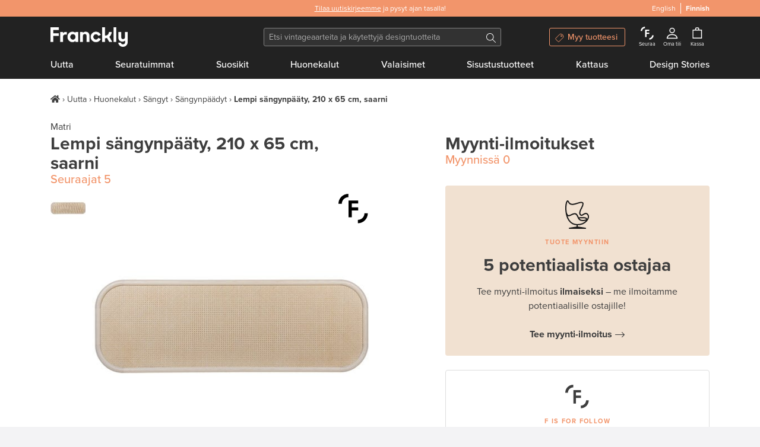

--- FILE ---
content_type: text/css; charset=UTF-8
request_url: https://www.franckly.com/public/index.a21b72f.css
body_size: 545
content:
.hero-banner__content{position:absolute;top:50%;left:10%;width:80%;transform:translateY(-50%)}.hero-banner__heading{font-size:2.5rem;font-size:9vw}@media (min-width:576px){.hero-banner__heading{font-size:2.75rem}}@media (min-width:768px){.hero-banner__heading{font-size:3rem}}@media (min-width:992px){.hero-banner__heading{font-size:3.5rem}}.hero-banner__image{-o-object-fit:cover;object-fit:cover;width:100%;max-width:100%;height:auto}.vertical-banners__item:not(.tns-item){display:inline-block}@media (max-width:575.98px){.vertical-banners__item:not(.tns-item){display:block;margin-left:auto;margin-right:auto}.vertical-banners__item:not(.tns-item):nth-child(n+2){display:none}}@media (min-width:576px) and (max-width:991.98px){.vertical-banners__item:not(.tns-item){width:31.9%}.vertical-banners__item:not(.tns-item):first-child,.vertical-banners__item:not(.tns-item):nth-child(2){margin-right:2%}.vertical-banners__item:not(.tns-item):nth-child(n+4){display:none}}@media (min-width:992px){.vertical-banners__item:not(.tns-item){width:31.9%}.vertical-banners__item:not(.tns-item):first-child,.vertical-banners__item:not(.tns-item):nth-child(2){margin-right:2%}.vertical-banners__item:not(.tns-item):nth-child(n+4){display:none}}.vertical-banners__link-container{box-shadow:0 0 .625rem 0 rgba(0,0,0,.08);color:inherit;display:block}.vertical-banners__link-container:hover .vertical-banners__heading{color:inherit}@media (max-width:767px){.vertical-banners__item-container{min-height:400px}}.vertical-banners__heading{font-size:1.25rem;min-height:2.2em}@media (min-width:540px){.vertical-banners__heading{font-size:1.5rem}}@media (min-width:768px){.vertical-banners__heading{font-size:1.25rem;min-height:2.2em}}@media (min-width:992px){.vertical-banners__heading{font-size:1.5rem}}.vertical-banners__body{color:#3e3e3e;font-size:.875rem}@media (min-width:540px){.vertical-banners__body{font-size:1rem}}@media (max-width:767px){.vertical-banners__body{margin-left:auto;margin-right:auto;max-width:300px}}@media (min-width:768px){.vertical-banners__body{font-size:.875rem;min-height:4.5em}}@media (min-width:992px){.vertical-banners__body{font-size:1rem}}.vertical-banners__body>:last-child{margin-bottom:0}.vertical-banners__cta-container{justify-self:end}.vertical-banners .tns-slider{display:flex}.vertical-banners .tns-slider .tns-item{display:flex!important;height:auto}.company-logos__item{height:25px;min-width:33%}@media (min-width:576px){.company-logos__item{height:30px}}@media (min-width:768px){.company-logos__item{height:35px}}@media (min-width:992px){.company-logos__item{height:35px}}@media (min-width:576px){.company-logos__item{min-width:25%}}@media (min-width:992px){.company-logos__item{min-width:0}}

--- FILE ---
content_type: text/css; charset=UTF-8
request_url: https://www.franckly.com/public/commons/c67c9e0c.123b464.css
body_size: 336
content:
.badged-legend__badge{width:2em;height:2em;line-height:2em;position:relative;top:-2px}[data-v-201dabcf]:export{primary:#f2956b}.picker-container[data-v-201dabcf]{position:relative}ul[data-v-201dabcf]{position:absolute;display:block;top:100%;left:0;z-index:1000;min-width:160px;padding:5px 0;margin:0 0 30px;width:100%;max-height:300px;overflow-y:scroll;box-shadow:0 3px 6px 0 rgba(0,0,0,.15);border:1px solid rgba(0,0,0,.26);border-top:none;border-radius:0 0 4px 4px;text-align:left;list-style:none;background:#fff}ul li[data-v-201dabcf]{cursor:pointer;line-height:1.42857143;border-bottom:1px solid #eee}ul li[data-v-201dabcf]:last-child{border-bottom:none}ul li.no-options[data-v-201dabcf]{text-align:center;padding:10px}ul li.active>a[data-v-201dabcf]{background:#5897fb;color:#fff}ul li>.item[data-v-201dabcf]{color:#333;text-decoration:none}ul li>.item-subtle[data-v-201dabcf],ul li>.item[data-v-201dabcf]{display:block;padding:3px 20px;clear:both}ul li>.item-subtle[data-v-201dabcf]{font-size:90%;color:#737373}

--- FILE ---
content_type: text/css; charset=UTF-8
request_url: https://www.franckly.com/public/list-your-item.f170119.css
body_size: 104
content:
@media (max-width:575.98px){.image-upload-label{margin:0 auto;max-width:200px}}@media (max-width:575.98px){.image-upload-row{margin:0 auto;width:280px;max-width:85vw}}.main-label{margin-bottom:.125rem;font-family:proxima-nova,Arial,sans-serif;font-size:.875rem;font-weight:700;line-height:1.5;color:#3e3e3e;text-align:left}.custom-checkbox .custom-control-input+label p,.custom-radio .custom-control-input+label p{display:inline-block}

--- FILE ---
content_type: text/css; charset=UTF-8
request_url: https://www.franckly.com/public/my-account.59d0d7b.css
body_size: 203
content:
.checklist-item a{color:inherit}.checklist-item p a:hover{color:#828282}.verification-steps-container{margin-left:15%;max-width:280px}.verification-steps .checklist-item__icon{position:relative;top:-10px;width:17px;height:17px}[data-v-23a601fe]:export{primary:#f2956b}.account-link-block .badge[data-v-23a601fe]{margin-left:2px;position:relative;top:-1px}.account-link-block__link[data-v-23a601fe]{display:inline-block;line-height:1.1;padding:4px 0;font-weight:700}@media (min-width:768px){.account-link-block__link[data-v-23a601fe]{padding:2px 0}}@media (max-width:767px){.account-groups-container{max-width:400px}}.icon-column svg [class$=stroke-path]{stroke:#3e3e3e}.icon-column svg [class$=fill-path]{fill:#3e3e3e}

--- FILE ---
content_type: application/javascript; charset=UTF-8
request_url: https://www.franckly.com/public/runtime.e3c0cee.js
body_size: 3971
content:
!function(e){function o(data){for(var o,r,d=data[0],f=data[1],l=data[2],i=0,m=[];i<d.length;i++)r=d[i],Object.prototype.hasOwnProperty.call(t,r)&&t[r]&&m.push(t[r][0]),t[r]=0;for(o in f)Object.prototype.hasOwnProperty.call(f,o)&&(e[o]=f[o]);for(y&&y(data);m.length;)m.shift()();return c.push.apply(c,l||[]),n()}function n(){for(var e,i=0;i<c.length;i++){for(var o=c[i],n=!0,r=1;r<o.length;r++){var d=o[r];0!==t[d]&&(n=!1)}n&&(c.splice(i--,1),e=f(f.s=o[0]))}return e}var r={},d={101:0},t={101:0},c=[];function f(o){if(r[o])return r[o].exports;var n=r[o]={i:o,l:!1,exports:{}};return e[o].call(n.exports,n,n.exports,f),n.l=!0,n.exports}f.e=function(e){var o=[];d[e]?o.push(d[e]):0!==d[e]&&{1:1,2:1,3:1,4:1,5:1,7:1,8:1,9:1,10:1,11:1,12:1,13:1,14:1,15:1,17:1,18:1,19:1,21:1,23:1,24:1,25:1,26:1,27:1,28:1,29:1,30:1,31:1,33:1,34:1,35:1,37:1,38:1,39:1,40:1,41:1,42:1,43:1,44:1,45:1,46:1,47:1,50:1,51:1,53:1,55:1,59:1,67:1,70:1,74:1,77:1,80:1,82:1,83:1,84:1,85:1,86:1,88:1,91:1,92:1,94:1,97:1,98:1,99:1,100:1,102:1,103:1,104:1,107:1}[e]&&o.push(d[e]=new Promise((function(o,n){for(var r=({0:"commons/534c6b02",1:"commons/default",2:"commons/048694ae",3:"commons/c67c9e0c",4:"commons/400a956c",5:"commons/58c4be71",6:"commons/d358439e",7:"commons/index~login~sell",8:"commons/0ffafcfe",9:"commons/1bfebc5f",10:"commons/c2742e5c",11:"commons/list-your-item~my-listings.id",12:"commons/my-listings.index~my-sales",13:"admin.orders.index",14:"admin.product-suggestion.index",15:"admin.services.index",16:"admin.users.id",17:"admin.vintage-product.index",18:"admin.warehouse.locations.id",19:"admin.warehouse.stock-items.stock-items",21:"checkout-success",23:"email-verified",24:"index",25:"list-your-item",26:"my-account",27:"my-details",28:"my-follows",29:"my-listings.id",30:"my-orders",31:"my-settlement-details",32:"pages/admin/index",33:"pages/admin/messages/index",34:"pages/admin/orders/_id",35:"pages/admin/pending-payments/index",36:"pages/admin/product-suggestion/_id",37:"pages/admin/reports/invoice-diary",38:"pages/admin/reports/order-diary",39:"pages/admin/reports/tax-report",40:"pages/admin/reviews/index",41:"pages/admin/services/_id",42:"pages/admin/translations/index",43:"pages/admin/users/index",44:"pages/admin/warehouse/index",45:"pages/admin/warehouse/locations/location",46:"pages/admin/warehouse/locations/locations",47:"pages/admin/warehouse/reports",48:"pages/admin/warehouse/stock-items/_id",49:"pages/admin/warehouse/stock-items/receive-goods",50:"pages/bobw",51:"pages/checkout",52:"pages/checkout-reject",53:"pages/checkout-success",54:"pages/index",55:"pages/info",56:"pages/info/about-us",57:"pages/info/about-us/contact-us",58:"pages/info/about-us/cookie-policy",59:"pages/info/about-us/index",60:"pages/info/about-us/our-story",61:"pages/info/about-us/privacy",62:"pages/info/about-us/terms",63:"pages/info/for-buyers",64:"pages/info/for-buyers/buyers-faq",65:"pages/info/for-buyers/buyers-guide",66:"pages/info/for-buyers/buyers-protection",67:"pages/info/for-buyers/index",68:"pages/info/for-sellers",69:"pages/info/for-sellers/companies",70:"pages/info/for-sellers/index",71:"pages/info/for-sellers/sellers-faq",72:"pages/info/for-sellers/sellers-guide",73:"pages/info/need-help",74:"pages/info/need-help/brands",75:"pages/info/need-help/f-is-for-follow",76:"pages/info/need-help/how-does-it-work",77:"pages/info/need-help/index",78:"pages/info/need-help/payments",79:"pages/info/need-help/shipping",80:"pages/login",81:"pages/my-listings/shipping-label/_id",82:"pages/my-offers/offers",83:"pages/my-offers/received-offers",84:"pages/my-reports/listing-report",85:"pages/my-reports/sales-report",86:"pages/my-reports/settlement-report",87:"pages/my-sales",88:"pages/newsletter",89:"pages/password-forgotten",90:"pages/product-for-sale/_id/confirm-receipt",91:"pages/product-for-sale/_id/index",92:"pages/reclamate",93:"pages/registration-complete",94:"pages/reset-password",95:"pages/schedule-pickup/mixin",96:"pages/sell",97:"pages/seller/_id/index",98:"pages/teaser",99:"product-for-sale.id.index",100:"register",102:"schedule-pickup.id",103:"schedule-pickup.index",104:"seller.id.index",106:"vendors~intl-tel-input-utils"}[e]||e)+"."+{0:"31d6cfe",1:"d490919",2:"3a3648d",3:"123b464",4:"dd571f8",5:"dd571f8",6:"31d6cfe",7:"d7de9eb",8:"cf9e5d2",9:"93d0fe9",10:"5c10167",11:"6bdf44c",12:"9537fb5",13:"262907c",14:"d32889e",15:"ca06d5b",16:"31d6cfe",17:"be82822",18:"ffcfe8e",19:"e098100",21:"be7c72b",23:"5fc14d7",24:"a21b72f",25:"f170119",26:"59d0d7b",27:"929f07e",28:"6fc10c0",29:"57ff2de",30:"59c5c8d",31:"b2a7335",32:"31d6cfe",33:"df25141",34:"ca06d5b",35:"fd5c3fa",36:"31d6cfe",37:"61a873d",38:"d4dcf84",39:"c415582",40:"030b1e1",41:"ca06d5b",42:"2a62465",43:"aeb894e",44:"9a26559",45:"ffcfe8e",46:"d853aa5",47:"7498ae9",48:"31d6cfe",49:"31d6cfe",50:"f07f913",51:"191d1a7",52:"31d6cfe",53:"2fe6a20",54:"31d6cfe",55:"2c40fa7",56:"31d6cfe",57:"31d6cfe",58:"31d6cfe",59:"2c40fa7",60:"31d6cfe",61:"31d6cfe",62:"31d6cfe",63:"31d6cfe",64:"31d6cfe",65:"31d6cfe",66:"31d6cfe",67:"2c40fa7",68:"31d6cfe",69:"31d6cfe",70:"2c40fa7",71:"31d6cfe",72:"31d6cfe",73:"31d6cfe",74:"713e76d",75:"31d6cfe",76:"31d6cfe",77:"2c40fa7",78:"31d6cfe",79:"31d6cfe",80:"98cfa74",81:"31d6cfe",82:"32b10d5",83:"32b10d5",84:"929f07e",85:"929f07e",86:"929f07e",87:"31d6cfe",88:"1fb30e0",89:"31d6cfe",90:"31d6cfe",91:"88cd49b",92:"7276497",93:"31d6cfe",94:"05900e6",95:"31d6cfe",96:"31d6cfe",97:"1da38e1",98:"e0f882c",99:"83cdf51",100:"dd571f8",102:"fda6a4f",103:"5502d7c",104:"04ee70d",106:"31d6cfe",107:"7560926"}[e]+".css",t=f.p+r,c=document.getElementsByTagName("link"),i=0;i<c.length;i++){var l=(y=c[i]).getAttribute("data-href")||y.getAttribute("href");if("stylesheet"===y.rel&&(l===r||l===t))return o()}var m=document.getElementsByTagName("style");for(i=0;i<m.length;i++){var y;if((l=(y=m[i]).getAttribute("data-href"))===r||l===t)return o()}var h=document.createElement("link");h.rel="stylesheet",h.type="text/css",h.onload=o,h.onerror=function(o){var r=o&&o.target&&o.target.src||t,c=new Error("Loading CSS chunk "+e+" failed.\n("+r+")");c.code="CSS_CHUNK_LOAD_FAILED",c.request=r,delete d[e],h.parentNode.removeChild(h),n(c)},h.href=t,document.getElementsByTagName("head")[0].appendChild(h)})).then((function(){d[e]=0})));var n=t[e];if(0!==n)if(n)o.push(n[2]);else{var r=new Promise((function(o,r){n=t[e]=[o,r]}));o.push(n[2]=r);var c,script=document.createElement("script");script.charset="utf-8",script.timeout=120,f.nc&&script.setAttribute("nonce",f.nc),script.src=function(e){return f.p+""+({0:"commons/534c6b02",1:"commons/default",2:"commons/048694ae",3:"commons/c67c9e0c",4:"commons/400a956c",5:"commons/58c4be71",6:"commons/d358439e",7:"commons/index~login~sell",8:"commons/0ffafcfe",9:"commons/1bfebc5f",10:"commons/c2742e5c",11:"commons/list-your-item~my-listings.id",12:"commons/my-listings.index~my-sales",13:"admin.orders.index",14:"admin.product-suggestion.index",15:"admin.services.index",16:"admin.users.id",17:"admin.vintage-product.index",18:"admin.warehouse.locations.id",19:"admin.warehouse.stock-items.stock-items",21:"checkout-success",23:"email-verified",24:"index",25:"list-your-item",26:"my-account",27:"my-details",28:"my-follows",29:"my-listings.id",30:"my-orders",31:"my-settlement-details",32:"pages/admin/index",33:"pages/admin/messages/index",34:"pages/admin/orders/_id",35:"pages/admin/pending-payments/index",36:"pages/admin/product-suggestion/_id",37:"pages/admin/reports/invoice-diary",38:"pages/admin/reports/order-diary",39:"pages/admin/reports/tax-report",40:"pages/admin/reviews/index",41:"pages/admin/services/_id",42:"pages/admin/translations/index",43:"pages/admin/users/index",44:"pages/admin/warehouse/index",45:"pages/admin/warehouse/locations/location",46:"pages/admin/warehouse/locations/locations",47:"pages/admin/warehouse/reports",48:"pages/admin/warehouse/stock-items/_id",49:"pages/admin/warehouse/stock-items/receive-goods",50:"pages/bobw",51:"pages/checkout",52:"pages/checkout-reject",53:"pages/checkout-success",54:"pages/index",55:"pages/info",56:"pages/info/about-us",57:"pages/info/about-us/contact-us",58:"pages/info/about-us/cookie-policy",59:"pages/info/about-us/index",60:"pages/info/about-us/our-story",61:"pages/info/about-us/privacy",62:"pages/info/about-us/terms",63:"pages/info/for-buyers",64:"pages/info/for-buyers/buyers-faq",65:"pages/info/for-buyers/buyers-guide",66:"pages/info/for-buyers/buyers-protection",67:"pages/info/for-buyers/index",68:"pages/info/for-sellers",69:"pages/info/for-sellers/companies",70:"pages/info/for-sellers/index",71:"pages/info/for-sellers/sellers-faq",72:"pages/info/for-sellers/sellers-guide",73:"pages/info/need-help",74:"pages/info/need-help/brands",75:"pages/info/need-help/f-is-for-follow",76:"pages/info/need-help/how-does-it-work",77:"pages/info/need-help/index",78:"pages/info/need-help/payments",79:"pages/info/need-help/shipping",80:"pages/login",81:"pages/my-listings/shipping-label/_id",82:"pages/my-offers/offers",83:"pages/my-offers/received-offers",84:"pages/my-reports/listing-report",85:"pages/my-reports/sales-report",86:"pages/my-reports/settlement-report",87:"pages/my-sales",88:"pages/newsletter",89:"pages/password-forgotten",90:"pages/product-for-sale/_id/confirm-receipt",91:"pages/product-for-sale/_id/index",92:"pages/reclamate",93:"pages/registration-complete",94:"pages/reset-password",95:"pages/schedule-pickup/mixin",96:"pages/sell",97:"pages/seller/_id/index",98:"pages/teaser",99:"product-for-sale.id.index",100:"register",102:"schedule-pickup.id",103:"schedule-pickup.index",104:"seller.id.index",106:"vendors~intl-tel-input-utils"}[e]||e)+"."+{0:"3c22865",1:"1ec839e",2:"c3eb12f",3:"be74934",4:"1c7129a",5:"bd34b21",6:"3bc49d5",7:"832e141",8:"94d0264",9:"9ba721a",10:"d1cf15a",11:"0661107",12:"88c7ae5",13:"2d954e8",14:"403c7fb",15:"cb60022",16:"fd77820",17:"edb6aba",18:"5bdf011",19:"eccb689",21:"4f9abc5",23:"9a1f4eb",24:"667f8a3",25:"81e4b8c",26:"641e6a4",27:"74d1527",28:"10c3d7b",29:"9fa204e",30:"d81a051",31:"5093376",32:"4d72785",33:"1b5c0ba",34:"c952136",35:"1190ec3",36:"e875d5f",37:"be86e0b",38:"1ee1669",39:"d20ef73",40:"0c917b8",41:"b3aa495",42:"811f344",43:"6f7514e",44:"56b82b7",45:"fdc47eb",46:"a39b710",47:"e2593e4",48:"d4a1888",49:"92a634d",50:"bb4c5bf",51:"e695bf1",52:"a169242",53:"80aa15d",54:"70cd8a8",55:"18eebcc",56:"a54dc2a",57:"ae4de6d",58:"6368c97",59:"6433d6d",60:"e9bfb6e",61:"ad3c7a9",62:"9008671",63:"a025b5a",64:"f9f3d69",65:"e71f35e",66:"02c59a4",67:"eedb54e",68:"8e07349",69:"da95876",70:"79ba4c3",71:"ff53ed4",72:"cccc248",73:"d0f3573",74:"ce1cb60",75:"363ccf6",76:"e72b21f",77:"cae6e35",78:"2a7690b",79:"0ca234c",80:"c5d6032",81:"7bcf102",82:"e2e6970",83:"bb3598a",84:"a09ee69",85:"dd42a46",86:"9ff29c1",87:"f1311d1",88:"9585a42",89:"05dff94",90:"8ee655a",91:"e47c5ed",92:"7b8c06c",93:"ba14bf6",94:"1a98a47",95:"bb65cfa",96:"4edfa5a",97:"33140f9",98:"478b9fd",99:"4ba5760",100:"4d6f1c2",102:"cbe8eba",103:"042586e",104:"34200b0",106:"968bd98",107:"b9e4641"}[e]+".js"}(e);var l=new Error;c=function(o){script.onerror=script.onload=null,clearTimeout(m);var n=t[e];if(0!==n){if(n){var r=o&&("load"===o.type?"missing":o.type),d=o&&o.target&&o.target.src;l.message="Loading chunk "+e+" failed.\n("+r+": "+d+")",l.name="ChunkLoadError",l.type=r,l.request=d,n[1](l)}t[e]=void 0}};var m=setTimeout((function(){c({type:"timeout",target:script})}),12e4);script.onerror=script.onload=c,document.head.appendChild(script)}return Promise.all(o)},f.m=e,f.c=r,f.d=function(e,o,n){f.o(e,o)||Object.defineProperty(e,o,{enumerable:!0,get:n})},f.r=function(e){"undefined"!=typeof Symbol&&Symbol.toStringTag&&Object.defineProperty(e,Symbol.toStringTag,{value:"Module"}),Object.defineProperty(e,"__esModule",{value:!0})},f.t=function(e,o){if(1&o&&(e=f(e)),8&o)return e;if(4&o&&"object"==typeof e&&e&&e.__esModule)return e;var n=Object.create(null);if(f.r(n),Object.defineProperty(n,"default",{enumerable:!0,value:e}),2&o&&"string"!=typeof e)for(var r in e)f.d(n,r,function(o){return e[o]}.bind(null,r));return n},f.n=function(e){var o=e&&e.__esModule?function(){return e.default}:function(){return e};return f.d(o,"a",o),o},f.o=function(object,e){return Object.prototype.hasOwnProperty.call(object,e)},f.p="/public/",f.oe=function(e){throw console.error(e),e};var l=window.webpackJsonp=window.webpackJsonp||[],m=l.push.bind(l);l.push=o,l=l.slice();for(var i=0;i<l.length;i++)o(l[i]);var y=m;n()}([]);

--- FILE ---
content_type: application/javascript; charset=UTF-8
request_url: https://www.franckly.com/public/commons/534c6b02.3c22865.js
body_size: 3868
content:
(window.webpackJsonp=window.webpackJsonp||[]).push([[0],{1260:function(t,n,r){var e=r(54);e(e.S,"Math",{sign:r(1261)})},1261:function(t,n){t.exports=Math.sign||function(t){return 0==(t=+t)||t!=t?t:t<0?-1:1}},1262:function(t,n,r){var e=r(54);e(e.S,"Number",{isInteger:r(1263)})},1263:function(t,n,r){var e=r(74),o=Math.floor;t.exports=function(t){return!e(t)&&isFinite(t)&&o(t)===t}},1451:function(t,n,r){"use strict";var e=r(183),o=r(25),c=Object(o.a)(e.a);n.a=c},858:function(t,n,r){"use strict";r.d(n,"i",(function(){return $})),r.d(n,"c",(function(){return k})),r.d(n,"e",(function(){return W})),r.d(n,"f",(function(){return G})),r.d(n,"d",(function(){return J})),r.d(n,"h",(function(){return Z})),r.d(n,"g",(function(){return V})),r.d(n,"b",(function(){return B})),r.d(n,"a",(function(){return X})),r.d(n,"j",(function(){return K}));r(67);var e=r(55),o=r(590),c=r(978),f=r(846),l=r(226),d=r(836),h=r(220),m=r(849),head=r(847),v=r(1451),y=(r(42),r(903),r(1260),r(366),r(52),r(36),r(1262),r(43),r(58),r(59),r(11),r(73),r(102),r(15),r(124),r(16),{globalLocale:"en-US",globalFormat:"$0,0.00",globalRoundingMode:"HALF_EVEN",globalFormatRoundingMode:"HALF_AWAY_FROM_ZERO",globalExchangeRatesApi:{endpoint:void 0,headers:void 0,propertyPath:void 0}});function A(t){return(A="function"==typeof Symbol&&"symbol"==typeof Symbol.iterator?function(t){return typeof t}:function(t){return t&&"function"==typeof Symbol&&t.constructor===Symbol&&t!==Symbol.prototype?"symbol":typeof t})(t)}function M(t){return function(t){if(Array.isArray(t))return t}(t)||function(t){if("undefined"!=typeof Symbol&&Symbol.iterator in Object(t))return Array.from(t)}(t)||function(t,n){if(!t)return;if("string"==typeof t)return O(t,n);var r=Object.prototype.toString.call(t).slice(8,-1);"Object"===r&&t.constructor&&(r=t.constructor.name);if("Map"===r||"Set"===r)return Array.from(r);if("Arguments"===r||/^(?:Ui|I)nt(?:8|16|32)(?:Clamped)?Array$/.test(r))return O(t,n)}(t)||function(){throw new TypeError("Invalid attempt to destructure non-iterable instance.\nIn order to be iterable, non-array objects must have a [Symbol.iterator]() method.")}()}function O(t,n){(null==n||n>t.length)&&(n=t.length);for(var i=0,r=new Array(n);i<n;i++)r[i]=t[i];return r}var j={normalizePrecision:function(t){var n=t.reduce((function(a,b){return Math.max(a.getPrecision(),b.getPrecision())}));return t.map((function(object){return object.getPrecision()!==n?object.convertPrecision(n):object}))},minimum:function(t){var n=M(t),r=n[0],e=n.slice(1),o=r;return e.forEach((function(t){o=o.lessThan(t)?o:t})),o},maximum:function(t){var n=M(t),r=n[0],e=n.slice(1),o=r;return e.forEach((function(t){o=o.greaterThan(t)?o:t})),o}};function E(t){return!isNaN(parseInt(t))&&isFinite(t)}function S(t){return t%2==0}function P(t){return E(t)&&!Number.isInteger(t)}function F(t){return Math.abs(t)%1==.5}function w(t){var n=arguments.length>1&&void 0!==arguments[1]?arguments[1]:{};for(var header in n)t.setRequestHeader(header,n[header]);return t}function R(t){return void 0===t}function T(){var t=function(a,b){var t=function(t){return Math.pow(10,function(){var t=arguments.length>0&&void 0!==arguments[0]?arguments[0]:0,n=t.toString();if(n.indexOf("e-")>0)return parseInt(n.split("e-")[1]);var r=n.split(".")[1];return r?r.length:0}(t))},n=Math.max(t(a),t(b));return Math.round(a*n)*Math.round(b*n)/(n*n)},n={HALF_ODD:function(t){var n=Math.round(t);return F(t)&&S(n)?n-1:n},HALF_EVEN:function(t){var n=Math.round(t);return F(t)?S(n)?n:n-1:n},HALF_UP:function(t){return Math.round(t)},HALF_DOWN:function(t){return F(t)?Math.floor(t):Math.round(t)},HALF_TOWARDS_ZERO:function(t){return F(t)?Math.sign(t)*Math.floor(Math.abs(t)):Math.round(t)},HALF_AWAY_FROM_ZERO:function(t){return F(t)?Math.sign(t)*Math.ceil(Math.abs(t)):Math.round(t)},DOWN:function(t){return Math.floor(t)}};return{add:function(a,b){return a+b},subtract:function(a,b){return a-b},multiply:function(a,b){return P(a)||P(b)?t(a,b):a*b},divide:function(a,b){return a/b},modulo:function(a,b){return a%b},round:function(t){var r=arguments.length>1&&void 0!==arguments[1]?arguments[1]:"HALF_EVEN";return n[r](t)}}}var D=T();function C(t){var n=/^(?:(\$|USD)?0(?:(,)0)?(\.)?(0+)?|0(?:(,)0)?(\.)?(0+)?\s?(dollar)?)$/gm.exec(t);return{getMatches:function(){return null!==n?n.slice(1).filter((function(t){return!R(t)})):[]},getMinimumFractionDigits:function(){var t=function(t){return"."===t};return R(this.getMatches().find(t))?0:this.getMatches()[D.add(this.getMatches().findIndex(t),1)].split("").length},getCurrencyDisplay:function(){return{USD:"code",dollar:"name",$:"symbol"}[this.getMatches().find((function(t){return"USD"===t||"dollar"===t||"$"===t}))]},getStyle:function(){return R(this.getCurrencyDisplay(this.getMatches()))?"decimal":"currency"},getUseGrouping:function(){return!R(this.getMatches().find((function(t){return","===t})))}}}function L(t){var n=function(){var t=arguments.length>0&&void 0!==arguments[0]?arguments[0]:"",n=arguments.length>1?arguments[1]:void 0;for(var r in n)t=t.replace("{{".concat(r,"}}"),n[r]);return t},r=function(r,e){return function(t){var n=arguments.length>1&&void 0!==arguments[1]?arguments[1]:{};return new Promise((function(r,e){var o=Object.assign(new XMLHttpRequest,{onreadystatechange:function(){4===o.readyState&&(o.status>=200&&o.status<400?r(JSON.parse(o.responseText)):e(new Error(o.statusText)))},onerror:function(){e(new Error("Network error"))}});o.open("GET",t,!0),w(o,n.headers),o.send()}))}(n(t.endpoint,{from:r,to:e}),{headers:t.headers})};return{getExchangeRate:function(e,o){return(c=t.endpoint,!Boolean(c)||"object"!==A(c)&&"function"!=typeof c||"function"!=typeof c.then?r(e,o):t.endpoint).then((function(data){return function t(object){var n=arguments.length>1&&void 0!==arguments[1]?arguments[1]:".",r={};return Object.entries(object).forEach((function(e){if("object"===A(e[1])){var o=t(e[1]);Object.entries(o).forEach((function(t){r[e[0]+n+t[0]]=t[1]}))}else r[e[0]]=e[1]})),r}(data)[n(t.propertyPath,{from:e,to:o})]}));var c}}}function N(t,n){var r=arguments.length>2&&void 0!==arguments[2]?arguments[2]:Error;if(!t)throw new r(n)}function x(t){N(function(t){return E(t)&&t<=100&&t>=0}(t),"You must provide a numeric value between 0 and 100.",RangeError)}function U(t){N(Number.isInteger(t),"You must provide an integer.",TypeError)}var _=T(),I=Object.assign((function t(n){var r=Object.assign({},{amount:t.defaultAmount,currency:t.defaultCurrency,precision:t.defaultPrecision},n),e=r.amount,o=r.currency,c=r.precision;U(e),U(c);var f=t.globalLocale,l=t.globalFormat,d=t.globalRoundingMode,h=t.globalFormatRoundingMode,m=Object.assign({},t.globalExchangeRatesApi),v=function(n){var r=Object.assign({},Object.assign({},{amount:e,currency:o,precision:c},n),Object.assign({},{locale:this.locale},n));return Object.assign(t({amount:r.amount,currency:r.currency,precision:r.precision}),{locale:r.locale})},y=function(t){N(this.hasSameCurrency(t),"You must provide a Dinero instance with the same currency.",TypeError)};return{getAmount:function(){return e},getCurrency:function(){return o},getLocale:function(){return this.locale||f},setLocale:function(t){return v.call(this,{locale:t})},getPrecision:function(){return c},convertPrecision:function(t){var n=arguments.length>1&&void 0!==arguments[1]?arguments[1]:h;return U(t),v.call(this,{amount:_.round(_.multiply(this.getAmount(),Math.pow(10,_.subtract(t,this.getPrecision()))),n),precision:t})},add:function(n){y.call(this,n);var r=t.normalizePrecision([this,n]);return v.call(this,{amount:_.add(r[0].getAmount(),r[1].getAmount()),precision:r[0].getPrecision()})},subtract:function(n){y.call(this,n);var r=t.normalizePrecision([this,n]);return v.call(this,{amount:_.subtract(r[0].getAmount(),r[1].getAmount()),precision:r[0].getPrecision()})},multiply:function(t){var n=arguments.length>1&&void 0!==arguments[1]?arguments[1]:d;return v.call(this,{amount:_.round(_.multiply(this.getAmount(),t),n)})},divide:function(t){var n=arguments.length>1&&void 0!==arguments[1]?arguments[1]:d;return v.call(this,{amount:_.round(_.divide(this.getAmount(),t),n)})},percentage:function(t){return x(t),this.multiply(_.divide(t,100))},allocate:function(t){var n=this;!function(t){N(function(t){return t.length>0&&t.every((function(t){return t>=0}))&&t.some((function(t){return t>0}))}(t),"You must provide a non-empty array of numeric values greater than 0.",TypeError)}(t);for(var r=t.reduce((function(a,b){return _.add(a,b)})),e=this.getAmount(),o=t.map((function(t){var o=Math.floor(_.divide(_.multiply(n.getAmount(),t),r));return e=_.subtract(e,o),v.call(n,{amount:o})})),i=0;e>0;)t[i]>0&&(o[i]=o[i].add(v.call(this,{amount:1})),e=_.subtract(e,1)),i+=1;return o},convert:function(t){var n=this,r=arguments.length>1&&void 0!==arguments[1]?arguments[1]:{},e=r.endpoint,o=void 0===e?m.endpoint:e,c=r.propertyPath,f=void 0===c?m.propertyPath||"rates.{{to}}":c,l=r.headers,h=void 0===l?m.headers:l,y=r.roundingMode,A=void 0===y?d:y,M=Object.assign({},{endpoint:o,propertyPath:f,headers:h,roundingMode:A});return L(M).getExchangeRate(this.getCurrency(),t).then((function(r){return N(!R(r),'No rate was found for the destination currency "'.concat(t,'".'),TypeError),v.call(n,{amount:_.round(_.multiply(n.getAmount(),parseFloat(r)),M.roundingMode),currency:t})}))},equalsTo:function(t){return this.hasSameAmount(t)&&this.hasSameCurrency(t)},lessThan:function(n){y.call(this,n);var r=t.normalizePrecision([this,n]);return r[0].getAmount()<r[1].getAmount()},lessThanOrEqual:function(n){y.call(this,n);var r=t.normalizePrecision([this,n]);return r[0].getAmount()<=r[1].getAmount()},greaterThan:function(n){y.call(this,n);var r=t.normalizePrecision([this,n]);return r[0].getAmount()>r[1].getAmount()},greaterThanOrEqual:function(n){y.call(this,n);var r=t.normalizePrecision([this,n]);return r[0].getAmount()>=r[1].getAmount()},isZero:function(){return 0===this.getAmount()},isPositive:function(){return this.getAmount()>=0},isNegative:function(){return this.getAmount()<0},hasSubUnits:function(){return 0!==_.modulo(this.getAmount(),Math.pow(10,c))},hasCents:function(){return 0!==_.modulo(this.getAmount(),Math.pow(10,c))},hasSameCurrency:function(t){return this.getCurrency()===t.getCurrency()},hasSameAmount:function(n){var r=t.normalizePrecision([this,n]);return r[0].getAmount()===r[1].getAmount()},toFormat:function(){var t=arguments.length>0&&void 0!==arguments[0]?arguments[0]:l,n=arguments.length>1&&void 0!==arguments[1]?arguments[1]:h,r=C(t);return this.toRoundedUnit(r.getMinimumFractionDigits(),n).toLocaleString(this.getLocale(),{currencyDisplay:r.getCurrencyDisplay(),useGrouping:r.getUseGrouping(),minimumFractionDigits:r.getMinimumFractionDigits(),style:r.getStyle(),currency:this.getCurrency()})},toUnit:function(){return _.divide(this.getAmount(),Math.pow(10,c))},toRoundedUnit:function(t){var n=arguments.length>1&&void 0!==arguments[1]?arguments[1]:h,r=Math.pow(10,t);return _.divide(_.round(_.multiply(this.toUnit(),r),n),r)},toObject:function(){return{amount:e,currency:o,precision:c}},toJSON:function(){return this.toObject()}}}),{defaultAmount:0,defaultCurrency:"USD",defaultPrecision:2},y,j),H=r(228),z=Object(o.a)(Object(c.a)(isNaN,Object(f.a)(0)),parseInt,Object(l.a)(0,"amount")),Y=Object(l.a)(H.b.code,"currency");function $(t){return"object"!==Object(e.a)(t)?I({amount:0,currency:H.b.code}):t.getAmount?t:I({amount:z(t),currency:Y(t)})}function k(t){var n=$(t),r=H.a.find(Object(d.a)("code",n.getCurrency()))||H.b;return n.setLocale(r.locale).toFormat(r.format.mask)}function W(a,b){return!a&&!b||a&&!b?a:!a&&b?b:$(a).lessThan($(b))}function G(a,b){return!a&&!b||a&&!b?a:!a&&b?b:$(a).lessThanOrEqual($(b))}function J(a,b){return!a&&!b||a&&!b?a:!a&&b?b:$(a).greaterThan($(b))}function Z(a,b){return $(a).subtract($(b))}function V(t,n){return $(t).multiply(n)}function B(t,n){if(!Object(h.a)(n)){var r=Object(m.a)(String,t)?{currency:t}:t,e=Array.isArray(n)?n:[n],o=e.find(Object(d.a)(r.prop||"currency",r.currency));return o||r.noFallback?o:Object(head.a)(e)}}function X(t,n){if(!Object(h.a)(n)){var r=Array.isArray(n)?n:[n];return r.find(Object(o.a)(Object(v.a)(t),Object(l.a)([],"countryCodes")),r)}}function K(t){var n=$({amount:0,currency:"EUR"});return t.forEach((function(t){n=n.add($(t.value))})),n}},903:function(t,n,r){"use strict";var e=r(54),o=r(596)(6),c="findIndex",f=!0;c in[]&&Array(1)[c]((function(){f=!1})),e(e.P+e.F*f,"Array",{findIndex:function(t){return o(this,t,arguments.length>1?arguments[1]:void 0)}}),r(280)(c)},978:function(t,n,r){"use strict";var e=r(60),o=Object(e.a)((function(t,n,r){return t(r)?n(r):r}));n.a=o}}]);

--- FILE ---
content_type: application/javascript; charset=UTF-8
request_url: https://www.franckly.com/public/commons/c67c9e0c.be74934.js
body_size: 4406
content:
(window.webpackJsonp=window.webpackJsonp||[]).push([[3],{1007:function(e,t,n){"use strict";n(439);var r=n(1008),o=n(433),c={name:"ValuePicker",components:{SearchInput:r.a},mixins:[Object(o.a)({deferInput:!0,deferValue:!0})],props:{items:{type:Array,required:!0},loading:{type:Boolean},idKey:{type:String,default:"id"},selected:{type:Array,default:function(){return[]}},adapter:{type:Object,default:function(){return{}}},focusInput:{type:Boolean,default:!1},autofocus:{type:Boolean,default:!1},filter:{type:Function,default:function(){return!0}},searchPlaceholder:{type:String,default:"Type something!"}},data:function(){return{search:this.value,inputFocused:this.focusInput,holdFocus:!1,pointer:0}},computed:{showItems:function(){return this.inputFocused||this.holdFocus},filteredItems:function(){return this.items.filter(this.filter)},hasSearch:function(){return this.search.length>0}},watch:{search:function(e){this.$emit("search",e)}},mounted:function(){var e=this;this.$refs.search.$watch("focusInput",(function(t){return e.inputFocused=t}))},methods:{select:function(e){this.$emit("select",e)},focus:function(){this.$refs.search.focus()},blur:function(){this.$refs.search.blur()},pointerIncr:function(){this.pointer=Math.min(this.pointer+1,this.filteredItems.length-1)},pointerDecr:function(){this.pointer=Math.max(0,this.pointer-1)},pixelsToPointerTop:function(){var e=0;if(this.$refs.dropdownMenu)for(var i=0;i<this.pointer;i++)e+=this.$refs.dropdownMenu.children[i].offsetHeight;return e},pixelsToPointerBottom:function(){return this.pixelsToPointerTop()+this.pointerHeight()},pointerHeight:function(){var element=!!this.$refs.dropdownMenu&&this.$refs.dropdownMenu.children[this.pointer];return element?element.offsetHeight:0},viewport:function(){return{top:this.$refs.dropdownMenu?this.$refs.dropdownMenu.scrollTop:0,bottom:this.$refs.dropdownMenu?this.$refs.dropdownMenu.offsetHeight+this.$refs.dropdownMenu.scrollTop:0}},scrollTo:function(e){return this.$refs.dropdownMenu?this.$refs.dropdownMenu.scrollTop=e:null}}},l=(n(1091),n(28)),d=n(1092),component=Object(l.a)(c,(function(){var e=this,t=e.$createElement,r=e._self._c||t;return r("div",{staticClass:"picker-container"},[r("SearchInput",{ref:"search",attrs:{debounce:"500",autocomplete:"off",focus:e.focusInput,autofocus:e.autofocus,placeholder:e.placeholder,"show-clear":!1},nativeOn:{keydown:[function(t){return!t.type.indexOf("key")&&e._k(t.keyCode,"up",38,t.key,["Up","ArrowUp"])?null:(t.preventDefault(),e.pointerDecr(t))},function(t){return!t.type.indexOf("key")&&e._k(t.keyCode,"down",40,t.key,["Down","ArrowDown"])?null:(t.preventDefault(),e.pointerIncr(t))},function(t){return!t.type.indexOf("key")&&e._k(t.keyCode,"enter",13,t.key,"Enter")?null:(t.preventDefault(),e.select(e.filteredItems[e.pointer]))}]},model:{value:e.search,callback:function(t){e.search=t},expression:"search"}}),e._v(" "),r("ul",{directives:[{name:"show",rawName:"v-show",value:e.showItems,expression:"showItems"}],ref:"dropdownMenu",on:{mousedown:function(t){e.holdFocus=!0},mouseup:function(t){e.holdFocus=!1}}},[e.filteredItems.length!==e.items.length?r("li",[r("em",{staticClass:"item-subtle"},[e._v("\n        "+e._s(e.items.length-e.filteredItems.length)+" items were filtered because\n        they are already selected.\n      ")])]):e._e(),e._v(" "),e.loading?r("li",{staticClass:"no-options"},[r("img",{attrs:{src:n(594),alt:""}})]):e.filteredItems.length?e._l(e.filteredItems,(function(t,n){return r("li",{key:t[e.idKey],class:{active:n===e.pointer},on:{mousemove:function(t){e.pointer=n}}},[r("a",{staticClass:"item",on:{click:function(n){return n.preventDefault(),e.select(t)}}},[e._t("item",[r("strong",[e._v(e._s(t[e.idKey]))]),r("br"),e._v(" "),r("small",[e._v(e._s(t.name))])],{item:t})],2)])})):r("li",{staticClass:"no-options"},[e.hasSearch?[e._t("no-results",[r("span",{directives:[{name:"t",rawName:"v-t",value:"NO_SEARCH_RESULTS",expression:"'NO_SEARCH_RESULTS'"}]})])]:[e._t("placeholder",[e._v("\n          "+e._s(e.searchPlaceholder)+"\n        ")])]],2),e._v(" "),e.hasSearch&&!e.loading?e._t("footer"):e._e()],2)],1)}),[],!1,null,"201dabcf",null);"function"==typeof d.default&&Object(d.default)(component);t.a=component.exports},1008:function(e,t,n){"use strict";n(36);var r=n(104),o=n(254),c=n(173),l=n(204),d=n(57),f=n(923),h=n(453),m=n(433),_={name:"SearchInput",directives:{focus:h.focus},components:{BForm:r.a,BInputGroup:o.a,BInputGroupAppend:c.a,BFormInput:l.a,BButton:d.a},mixins:[Object(m.a)({deferValue:!0,deferInput:!0})],props:{debounce:{type:[String,Number],default:0},autofocus:{type:Boolean},showClear:{type:Boolean,default:!0}},data:function(){return{debouncing:!1,focusInput:this.autofocus}},computed:{debouncedSearch:function(){return Object(f.debounce)(this.performSearch,this.debounce)}},watch:{valueMutable:function(e){e.length&&this.debounce>0&&(this.debouncing=!0)}},methods:{performSearch:function(){this.debouncing=!1,this.$emit("input",this.valueMutable)},flushSearch:function(){this.debouncing?this.debouncedSearch.flush():this.performSearch()},clickSearch:function(){this.flushSearch(),this.$emit("search",this.valueMutable)},clear:function(){this.$emit("clear",this.valueMutable),this.valueMutable="",this.flushSearch(),this.focusInput=!0}}},v=n(28),component=Object(v.a)(_,(function(){var e=this,t=e.$createElement,n=e._self._c||t;return n("BForm",{attrs:{method:"get",role:"search"},on:{submit:function(t){return t.preventDefault(),e.clickSearch(t)}}},[e._t("default",[n("BInputGroup",[n("BFormInput",{directives:[{name:"focus",rawName:"v-focus",value:e.focusInput,expression:"focusInput"}],ref:"input",attrs:{readonly:e.readonly,disabled:e.disabled,placeholder:e.placeholder,autocomplete:e.autocomplete,trim:""},on:{input:e.debouncedSearch,focus:function(t){e.focusInput=!0},blur:function(t){e.focusInput=!1}},model:{value:e.valueMutable,callback:function(t){e.valueMutable=t},expression:"valueMutable"}}),e._v(" "),n("BInputGroupAppend",[e.showClear&&e.valueMutable.length?n("BButton",{attrs:{variant:"info",disabled:e.disabled},on:{click:e.clear}},[n("i",{staticClass:"fa fa-times-circle"})]):e._e(),e._v(" "),e.debouncing?n("BButton",{attrs:{variant:"secondary",disabled:e.disabled}},[n("i",{staticClass:"fa fa-spin fa-hourglass-half"})]):n("BButton",{attrs:{variant:"secondary",disabled:!e.valueMutable||e.disabled},on:{click:e.clickSearch}},[n("i",{staticClass:"fa fa-search"})])],1)],1)])],2)}),[],!1,null,null,null);t.a=component.exports},1019:function(e,t,n){"use strict";n(67);var r=n(836),o={name:"ExternalImage",props:{image:{type:Object,required:!0},sizeCode:{type:String,default:null}},computed:{src:function(){return"https://media.fds.fi/".concat(this.image.rolePathPrefix,"/").concat(this.sizeInfix,"/").concat(this.image.filename)},size:function(){return this.sizeCode&&this.image.sizeVariations.find(r.a("sizeCode",this.sizeCode))},sizeInfix:function(){var e=this.size;return e?"".concat(e.width):""}}},c=n(28),component=Object(c.a)(o,(function(){var e=this.$createElement;return(this._self._c||e)("img",{staticClass:"img-fluid",attrs:{src:this.src,alt:this.image.name}})}),[],!1,null,null,null);t.a=component.exports},1020:function(e,t,n){"use strict";n(67);var r=n(103),o=n(836),c=n(424),l=n(1019),d=n(855),f=n(858),h=n(165),m={name:"ProductDetailsPanel",components:{ExternalImage:l.a,Money:d.a},props:{product:{type:Object,required:!0},sku:{type:Object,default:void 0},currency:{type:String,default:void 0}},computed:{brandsString:function(){return this.product.manufacturers.map(Object(r.a)("name")).join(", ")},designersString:function(){return this.product.designers.map(Object(r.a)("name")).join(", ")},categoryString:function(){var e=this.product.categories.find(Object(o.a)("isPrimary",!0));return e?e.path.map(Object(r.a)("name")).join(" > "):null},skuPrice:function(){if(!this.sku||!Object(c.a)(["attributes","price"],this.sku))return null;var e=Object(f.a)(this.$store.state.checkout.cart.billing.country||h.c.code,this.sku.attributes.price);return e?e.originalPrice:null},medianSalePrice:function(){return Array.isArray(this.product.medianSalePrice)?this.product.medianSalePrice.find(Object(o.a)("currency",this.effectiveCurrency)):this.product.medianSalePrice},effectiveCurrency:function(){return this.currency||this.$store.state.checkout.cart.currency}}},_=n(28),v=n(1304),component=Object(_.a)(m,(function(){var e=this,t=e.$createElement,n=e._self._c||t;return n("div",{staticClass:"bg-white p-3 mb-4 shadow rounded"},[n("h2",{staticClass:"mb-3 pb-2 border-bottom border-light"},[e._v("\n    "+e._s(e.product.name)+"\n  ")]),e._v(" "),n("div",{staticClass:"float-right ml-1"},[n("ExternalImage",{attrs:{image:e.product.image,"size-code":"sm"}})],1),e._v(" "),n("dl",{staticClass:"mb-0 clearfix"},[e.brandsString.length?[n("dt",{directives:[{name:"t",rawName:"v-t",value:"PRODUCT_BRAND",expression:"'PRODUCT_BRAND'"}]}),e._v(" "),n("dd",[e._v(e._s(e.brandsString))])]:e._e(),e._v(" "),e.designersString.length?[n("dt",{directives:[{name:"t",rawName:"v-t",value:"PRODUCT_DESIGNER",expression:"'PRODUCT_DESIGNER'"}]}),e._v(" "),n("dd",[e._v(e._s(e.designersString))])]:e._e(),e._v(" "),e.skuPrice&&e.skuPrice.amount>0?[n("dt",{directives:[{name:"t",rawName:"v-t",value:"REFERENCE_PRICE_FOR_NEW_ITEM",expression:"'REFERENCE_PRICE_FOR_NEW_ITEM'"}]}),e._v(" "),n("dd",[n("Money",{attrs:{money:e.skuPrice}})],1)]:e._e(),e._v(" "),e.medianSalePrice?[n("dt",{directives:[{name:"t",rawName:"v-t",value:"MEDIAN_SALE_VALUE",expression:"'MEDIAN_SALE_VALUE'"}]}),e._v(" "),n("dd",[n("Money",{attrs:{money:e.medianSalePrice}})],1)]:e._e(),e._v(" "),e.categoryString?[n("dt",{directives:[{name:"t",rawName:"v-t",value:"PRODUCT_CATEGORY",expression:"'PRODUCT_CATEGORY'"}]}),e._v(" "),n("dd",[e._v("\n        "+e._s(e.categoryString)+"\n      ")])]:e._e()],2)])}),[],!1,null,null,null);"function"==typeof v.default&&Object(v.default)(component);t.a=component.exports},1076:function(e,t){e.exports=function(e){e.options.__i18n=e.options.__i18n||[],e.options.__i18n.push('{"en":{"PRODUCT_BRAND":"Brand","PRODUCT_DESIGNER":"Designer","PRODUCT_CATEGORY":"Product category","REFERENCE_PRICE_FOR_NEW_ITEM":"Reference price for new item","MEDIAN_SALE_VALUE":"Average selling price"},"fi":{"PRODUCT_BRAND":"Valmistaja","PRODUCT_DESIGNER":"Suunnittelija","PRODUCT_CATEGORY":"Osasto","REFERENCE_PRICE_FOR_NEW_ITEM":"Uuden vastaavan tuotteen hinta","MEDIAN_SALE_VALUE":"Keskimääräinen myyntihinta"}}'),delete e.options._Ctor}},1084:function(e,t,n){"use strict";var r=n(970);n.n(r).a},1091:function(e,t,n){"use strict";var r=n(971);n.n(r).a},1092:function(e,t,n){"use strict";var r=n(972),o=n.n(r);t.default=o.a},1304:function(e,t,n){"use strict";var r=n(1076),o=n.n(r);t.default=o.a},855:function(e,t,n){"use strict";var r=n(55),o=(n(36),n(220)),c=n(858),l={name:"Money",props:{tag:{type:[Object,String],default:"span"},money:{type:[Object,String,Number],required:!0},quantity:{type:Number,default:1},quantityClass:{type:[Object,Array,String],default:"price-quantity text-muted font-weight-normal text-nowrap"},zeroPlaceholder:{type:[String,Number],default:null},prefix:{type:String,default:void 0}},computed:{wrapperClasses:function(){return this.$store.state.recognizedCountry.time,"fade show"},dinero:function(){return"object"===Object(r.a)(this.money)?Object(c.i)(this.money):Object(c.i)({amount:this.money})},amountFormatted:function(){return 0!==this.dinero.getAmount()||Object(o.a)(this.zeroPlaceholder)?Object(c.c)(this.dinero):this.zeroPlaceholder}}},d=n(28),f=n(862),component=Object(d.a)(l,(function(){var e=this,t=e.$createElement,n=e._self._c||t;return n(e.tag,{tag:"component",class:e.wrapperClasses},[e._v("\n  "+e._s(e.prefix)+"\n  "+e._s(e.amountFormatted)+"\n  "),e.quantity>1?n("span",{directives:[{name:"t",rawName:"v-t",value:{path:"PER_SET_OF_X",args:{quantity:e.quantity}},expression:"{ path: 'PER_SET_OF_X', args: { quantity } }"}],class:e.quantityClass}):e._e()])}),[],!1,null,null,null);"function"==typeof f.default&&Object(f.default)(component);t.a=component.exports},856:function(e,t){e.exports=function(e){e.options.__i18n=e.options.__i18n||[],e.options.__i18n.push('{"en":{"PER_SET_OF_X":"/ set of {quantity}"},"fi":{"PER_SET_OF_X":"/ {quantity} kpl"}}'),delete e.options._Ctor}},862:function(e,t,n){"use strict";var r=n(856),o=n.n(r);t.default=o.a},922:function(e,t,n){"use strict";n(67),n(42),n(36);var r=n(836),o=n(204),c=n(228),l=n(433),d={name:"MoneyInput",components:{BFormInput:o.a},mixins:[Object(l.a)()],props:{step:{type:Number,default:1}},computed:{amountFormatted:{get:function(){return this.valueMutable.amount/this.multiplier},set:function(e){var t=this.currency.format,n=parseFloat(e.replace(t.decimal,".").replace(/[^0-9.]/g,""));isNaN(n)?this.valueMutable.amount=0:this.valueMutable.amount=Math.floor(n*this.multiplier)}},currency:function(){return c.a.find(r.a("code",this.valueMutable.currency))||c.b},multiplier:function(){return Math.pow(10,this.currency.format.precision)}}},f=n(28),component=Object(f.a)(d,(function(){var e=this,t=e.$createElement;return(e._self._c||t)("BFormInput",{attrs:{id:e.id,type:"number",step:e.step,name:e.name,required:e.required,disabled:e.disabled,readonly:e.readonly,placeholder:e.placeholder,autocomplete:e.autocomplete},model:{value:e.amountFormatted,callback:function(t){e.amountFormatted=t},expression:"amountFormatted"}})}),[],!1,null,null,null);t.a=component.exports},923:function(e,t){function n(e,t,n){var r,o,c,l,d;function f(){var h=Date.now()-l;h<t&&h>=0?r=setTimeout(f,t-h):(r=null,n||(d=e.apply(c,o),c=o=null))}null==t&&(t=100);var h=function(){c=this,o=arguments,l=Date.now();var h=n&&!r;return r||(r=setTimeout(f,t)),h&&(d=e.apply(c,o),c=o=null),d};return h.clear=function(){r&&(clearTimeout(r),r=null)},h.flush=function(){r&&(d=e.apply(c,o),c=o=null,clearTimeout(r),r=null)},h}n.debounce=n,e.exports=n},970:function(e,t,n){e.exports={primary:"#f2956b"}},971:function(e,t,n){},972:function(e,t){e.exports=function(e){e.options.__i18n=e.options.__i18n||[],e.options.__i18n.push('{"en":{"NO_SEARCH_RESULTS":"No search results"},"fi":{"NO_SEARCH_RESULTS":"Ei hakutuloksia"}}'),delete e.options._Ctor}},981:function(e,t,n){"use strict";var r={name:"BadgedLegend",props:{text:{type:String,default:""},badge:{type:String,default:""}}},o=(n(1084),n(28)),component=Object(o.a)(r,(function(){var e=this,t=e.$createElement,n=e._self._c||t;return n("legend",{staticClass:"badged-legend"},[e.badge?n("span",{staticClass:"badged-legend__badge d-inline-block bg-primary text-white rounded-circle mr-1 text-center font-weight-normal font-size-base align-middle"},[e._v(e._s(e.badge))]):e._e(),e._v(" "+e._s(e.text)+"\n")])}),[],!1,null,null,null);t.a=component.exports}}]);

--- FILE ---
content_type: application/javascript; charset=UTF-8
request_url: https://www.franckly.com/public/commons/index~login~sell.832e141.js
body_size: 12296
content:
(window.webpackJsonp=window.webpackJsonp||[]).push([[7],{1004:function(t,e,n){"use strict";n(15),n(11),n(164);var r=n(938),o={name:"StaffCarouselContent",components:{TinySlider:n(933).a},props:{slides:{type:Array,default:function(){return[]}}},data:function(){return{carouselOptions:{responsive:{0:{controls:!1,nav:!1,edgePadding:30,gutter:10},480:{edgePadding:60},768:{controls:!0,edgePadding:0}}}}},mounted:function(){var t=this;window.addEventListener("load",(function e(){for(var n=t.$refs.staffCarousel.offsetHeight,r=document.getElementsByClassName("js-staff-carousel-inner"),o=0;o<r.length;o++)r[o].style.height=n+"px";window.removeEventListener("load",e)}))}},l=(n(1053),n(28)),c={name:"StaffCarousel",i18n:{languageFile:"components/StaffCarousel.json"},components:{StaffCarouselContent:Object(l.a)(o,(function(){var t=this,e=t.$createElement,n=t._self._c||e;return n("div",{ref:"staffCarousel",staticClass:"staff-carousel position-relative",attrs:{id:"staffCarousel"}},[n("div",{staticClass:"staff-carousel__arrow-container"},[n("TinySlider",t._b({},"TinySlider",t.carouselOptions,!1),t._l(t.slides,(function(e){return n("div",{key:e.name,staticClass:"staff-carousel__item rounded overflow-hidden"},[n("div",{ref:"slideInner",refInFor:!0,staticClass:"staff-carousel__inner js-staff-carousel-inner rounded text-center p-4 d-flex flex-column"},[e.name?n("div",[n("img",{staticClass:"mb-1",attrs:{src:e.image,alt:e.name,width:"80",height:"80"}})]):t._e(),t._v(" "),e.signature?n("p",{staticClass:"subtitle pt-2 mb-2"},[t._v("\n            "+t._s(e.signature)+"\n          ")]):t._e(),t._v(" "),n("p",{staticClass:"staff-carousel__text mx-auto mb-0"},[t._v("\n            "+t._s(e.text)+"\n          ")])])])})),0)],1)])}),[],!1,null,null,null).exports},data:function(){return{slides:this.buildSlides()}},methods:{buildSlides:function(){var t=Object.values(this.$t("SLIDES.STAFF"));return Object(r.c)(t)}}},d=Object(l.a)(c,(function(){var t=this.$createElement,e=this._self._c||t;return e("client-only",[e("StaffCarouselContent",{attrs:{slides:this.slides}})],1)}),[],!1,null,null,null);e.a=d.exports},1033:function(t,e,n){"use strict";var r=n(32),o=n(914),l=Object(r.a)((function(t){return null!=t&&Object(o.a)(t.length)?t.length:NaN}));e.a=l},1034:function(t,e,n){"use strict";var r=n(25),o=n(914),l=Object(r.a)((function(t,e){if(!Object(o.a)(t)||!Object(o.a)(e))throw new TypeError("Both arguments to range must be numbers");for(var n=[],r=t;r<e;)n.push(r),r+=1;return n}));e.a=l},1051:function(t,e,n){t.exports={primary:"#f2956b"}},1053:function(t,e,n){"use strict";var r=n(956);n.n(r).a},1227:function(t,e,n){"use strict";var r={name:"CategoryBanners",i18n:{languageFile:"components/banner/CategoryBanners.json"},components:{BButton:n(57).a},computed:{categoryBanners:function(){return this.$t("BANNERS")}}},o=(n(1278),n(28)),component=Object(o.a)(r,(function(){var t=this,e=t.$createElement,n=t._self._c||e;return n("section",{staticClass:"category-banners"},[n("h3",{directives:[{name:"t",rawName:"v-t",value:"CATEGORY_BANNERS_SUBHEADING",expression:"'CATEGORY_BANNERS_SUBHEADING'"}],staticClass:"text-center subtitle text-primary mb-2"}),t._v(" "),n("h2",{directives:[{name:"t",rawName:"v-t",value:"CATEGORY_BANNERS_HEADING",expression:"'CATEGORY_BANNERS_HEADING'"}],staticClass:"text-center h1 mb-4 mb-xl-5"}),t._v(" "),n("ul",{staticClass:"category-banners__list"},t._l(t.categoryBanners,(function(e){return n("li",{key:e.id,staticClass:"category-banners__item position-relative"},[n("nuxt-link",{attrs:{to:t.localePath(e.LINK)}},[n("h3",{staticClass:"category-banners__heading"},[t._v("\n          "+t._s(e.HEADING)+"\n        ")]),t._v(" "),n("BButton",{staticClass:"category-banners__cta",attrs:{variant:"secondary"}},[t._v("\n          "+t._s(e.LINK_TEXT)+"\n        ")]),t._v(" "),n("img",{staticClass:"lazyload img-fluid",attrs:{src:e.PLACEHOLDER,"data-src":e.IMAGE,alt:""}})],1)],1)})),0)])}),[],!1,null,null,null);e.a=component.exports},1278:function(t,e,n){"use strict";var r=n(1051);n.n(r).a},855:function(t,e,n){"use strict";var r=n(55),o=(n(36),n(220)),l=n(858),c={name:"Money",props:{tag:{type:[Object,String],default:"span"},money:{type:[Object,String,Number],required:!0},quantity:{type:Number,default:1},quantityClass:{type:[Object,Array,String],default:"price-quantity text-muted font-weight-normal text-nowrap"},zeroPlaceholder:{type:[String,Number],default:null},prefix:{type:String,default:void 0}},computed:{wrapperClasses:function(){return this.$store.state.recognizedCountry.time,"fade show"},dinero:function(){return"object"===Object(r.a)(this.money)?Object(l.i)(this.money):Object(l.i)({amount:this.money})},amountFormatted:function(){return 0!==this.dinero.getAmount()||Object(o.a)(this.zeroPlaceholder)?Object(l.c)(this.dinero):this.zeroPlaceholder}}},d=n(28),f=n(862),component=Object(d.a)(c,(function(){var t=this,e=t.$createElement,n=t._self._c||e;return n(t.tag,{tag:"component",class:t.wrapperClasses},[t._v("\n  "+t._s(t.prefix)+"\n  "+t._s(t.amountFormatted)+"\n  "),t.quantity>1?n("span",{directives:[{name:"t",rawName:"v-t",value:{path:"PER_SET_OF_X",args:{quantity:t.quantity}},expression:"{ path: 'PER_SET_OF_X', args: { quantity } }"}],class:t.quantityClass}):t._e()])}),[],!1,null,null,null);"function"==typeof f.default&&Object(f.default)(component);e.a=component.exports},856:function(t,e){t.exports=function(t){t.options.__i18n=t.options.__i18n||[],t.options.__i18n.push('{"en":{"PER_SET_OF_X":"/ set of {quantity}"},"fi":{"PER_SET_OF_X":"/ {quantity} kpl"}}'),delete t.options._Ctor}},862:function(t,e,n){"use strict";var r=n(856),o=n.n(r);e.default=o.a},869:function(t,e){t.exports=function(t){t.options.__i18n=t.options.__i18n||[],t.options.__i18n.push('{"en":{"EMAIL_UNVERIFIED_CTA":"Didn’t receive the verification email or it expired?","EMAIL_UNVERIFIED_CTA_BUTTON":"Request a new verification email","EMAIL_UNVERIFIED_CTA_BUTTON_COOLDOWN":"{seconds} seconds to send again…"},"fi":{"EMAIL_UNVERIFIED_CTA":"Etkö saanut vahvistusviestiä tai vanheniko sen linkki?","EMAIL_UNVERIFIED_CTA_BUTTON":"Lähetä vahvistusviesti uudelleen","EMAIL_UNVERIFIED_CTA_BUTTON_COOLDOWN":"{seconds} sekuntia uuteen lähetykseen…"}}'),delete t.options._Ctor}},875:function(t,e,n){t.exports={primary:"#f2956b"}},876:function(t,e){t.exports=function(t){t.options.__i18n=t.options.__i18n||[],t.options.__i18n.push('{"en":{"COMPANY_SELLER":"Company","SECOND_HAND":"SECOND HAND","VINTAGE":"VINTAGE","SALE":"SALE"},"fi":{"COMPANY_SELLER":"Yritys","SECOND_HAND":"SECOND HAND","VINTAGE":"VINTAGE","SALE":"ALE"}}'),delete t.options._Ctor}},877:function(t,e){t.exports=function(t){t.options.__i18n=t.options.__i18n||[],t.options.__i18n.push('{"en":{"AMOUNT_PREFIX":"Save"},"fi":{"AMOUNT_PREFIX":"Säästä"}}'),delete t.options._Ctor}},885:function(t,e,n){t.exports={primary:"#f2956b"}},886:function(t,e){t.exports=function(t){t.options.__i18n=t.options.__i18n||[],t.options.__i18n.push('{"en":{"EMAIL_ADDRESS":"Email address","SUBMIT_BUTTON_TEXT":"Sign me up","MESSAGE_SUBSCRIPTION_SUCCESSFUL":"Subscribed successfully","MESSAGE_SUBSCRIPTION_ERROR":"Something went wrong, subscription failed","MESSAGE_SUBSCRIPTION_ALREADY_SUBSCRIBED":"Email is already subscribed"},"fi":{"EMAIL_ADDRESS":"Sähköpostiosoite","SUBMIT_BUTTON_TEXT":"Tilaa uutiskirje ","MESSAGE_SUBSCRIPTION_SUCCESSFUL":"Tilattu onnistuneesti","MESSAGE_SUBSCRIPTION_ERROR":"Jotain meni vikaan, tilaus epäonnistui","MESSAGE_SUBSCRIPTION_ALREADY_SUBSCRIBED":"Sähköposti on jo kirjattu"}}'),delete t.options._Ctor}},887:function(t,e,n){t.exports={primary:"#f2956b"}},888:function(t,e,n){t.exports={primary:"#f2956b"}},889:function(t,e,n){t.exports={primary:"#f2956b"}},899:function(t,e,n){"use strict";n.d(e,"a",(function(){return o}));n(15),n(11),n(18);var r=n(177),o={COMPANY_SELLER:{code:"COMPANY_SELLER",variant:"secondary",iconClasses:"fa-star"},SECOND_HAND:{code:"SECOND_HAND",variant:"secondary",class:"bg-white text-secondary border border-secondary"},VINTAGE:{code:"VINTAGE",variant:"secondary"},SALE:{code:"SALE",variant:"success"}},l={name:"PillBadge",components:{BBadge:r.a},props:{type:{type:String,required:!0,validate:function(t){return Object.keys(o).indexOf(t)>=0}},to:{type:String,default:void 0}},computed:{badgeVariant:function(){return o[this.type].variant||"primary"},badgeClass:function(){return o[this.type].class},iconClasses:function(){return o[this.type].iconClasses},typeText:function(){return this.$t(this.type)}}},c=(n(924),n(28)),d=n(925),component=Object(c.a)(l,(function(){var t=this,e=t.$createElement,n=t._self._c||e;return t.badgeVariant?n("BBadge",{staticClass:"pill-badge",class:t.badgeClass,attrs:{variant:t.badgeVariant,to:t.to,pill:""}},[t._t("icon",[t.iconClasses?n("i",{staticClass:"fa text-primary pill-badge__icon",class:t.iconClasses}):t._e()]),t._v(" "),t._t("default",[t._v("\n    "+t._s(t.typeText)+"\n  ")])],2):t._e()}),[],!1,null,null,null);"function"==typeof d.default&&Object(d.default)(component);e.b=component.exports},902:function(t,e,n){"use strict";n.d(e,"d",(function(){return l})),n.d(e,"a",(function(){return c})),n.d(e,"c",(function(){return f})),n.d(e,"b",(function(){return m}));n(91);var r=n(226),o=n(858),l={amount:0,currency:n(228).b.code},c=["10","99"];function d(t,e,n){return e.skus&&e.skus.length&&e.skus[0].attributes&&c.includes(e.skus[0].attributes.vismaStatus)?Object(r.a)(l,"originalPrice",e.skus.reduce((function(e,r){var l=Object(o.a)(n,r.attributes.price);return l&&t(e,l)?l:e}),Object(o.a)(n,e.skus[0].attributes.price))):l}function f(t,e){return d(o.d,t,e)}function m(t,e){return d(o.e,t,e)}},907:function(t,e,n){},908:function(t,e){t.exports=function(t){t.options.__i18n=t.options.__i18n||[],t.options.__i18n.push('{"en":{"TITLE":"Follow item","HEADING":"Looking for this item?","BODY":"We’ll notify you when one is for sale! Get an email notification. This notification doesn’t have binding effect.","HEADING_SUCCESS":"We’ll notify you when one is for sale!","BODY_SUCCESS":"Once logged in, you can manage the followed items easily and store all your favourites in one place. No binding effect. Pick as many as you like, we won’t tell anyone!","EMAIL_ADDRESS":"Email address","SUBMIT":"Submit","FOLLOW":"Follow","FOLLOW_SUCCESS":"Successfully followed!","FOLLOW_ERROR":"Something went wrong, please try again later!"},"fi":{"TITLE":"Follow","HEADING":"Etsitkö tätä tuotetta?","BODY":"Ilmoitamme sinulle, kun se on myytävänä! Tilaa ilmoitus sähköpostiisi. Ilmoituksen tilaaminen ei sido sinua mihinkään.","HEADING_SUCCESS":"Ilmoitamme sinulle, kun tuote on myytävänä!","BODY_SUCCESS":"Kirjautuneena seurattujen tuotteiden hallinta käy helposti ja aarteet kertyvät samaan näkymään. Ilmoituksen tilaaminen ei sido sinua mihinkään. Seuraa niin monta tuotetta kuin haluat!","EMAIL_ADDRESS":"Sähköpostiosoite","SUBMIT":"Lähetä","FOLLOW":"Seuraa tuotetta","FOLLOW_SUCCESS":"Seuraat nyt tuotetta!","FOLLOW_ERROR":"Jokin meni vikaan, yritäthän uudestaan!"}}'),delete t.options._Ctor}},909:function(t,e,n){t.exports={primary:"#f2956b"}},910:function(t,e,n){"use strict";n.d(e,"a",(function(){return r})),n.d(e,"b",(function(){return o})),n.d(e,"c",(function(){return l})),n.d(e,"d",(function(){return c}));var r={SECOND_HAND:"SECOND_HAND",VINTAGE:"VINTAGE"},o=(r.SECOND_HAND,r.VINTAGE,["LIKE_NEW","VERY_GOOD","SOME_IMPERFECTIONS","FAIR","NEEDS_RESTORATION"]),l={UNALTERED:"UNALTERED",MODIFIED:"MODIFIED",RESTORED:"RESTORED",UNKNOWN:"UNKNOWN"},c=[l.UNALTERED,l.MODIFIED,l.RESTORED,l.UNKNOWN]},911:function(t,e,n){t.exports={primary:"#f2956b"}},912:function(t,e){t.exports=function(t){t.options.__i18n=t.options.__i18n||[],t.options.__i18n.push('{"en":{"PRICES_FROM":"Prices from","SOLD_FOR":"Sold","FOR_SALE":"For sale","INTERESTED":"Followers","FOLLOW_ICON_TEXT":"Follow this product","FOLLOW_BUTTON":"Follow"},"fi":{"PRICES_FROM":"Alkaen","SOLD_FOR":"Myyty hintaan","FOR_SALE":"Myynnissä","INTERESTED":"Seuraajat","FOLLOW_ICON_TEXT":"Follow this product","FOLLOW_BUTTON":"Seuraa"}}'),delete t.options._Ctor}},913:function(t,e,n){t.exports={primary:"#f2956b"}},914:function(t,e,n){"use strict";function r(t){return"[object Number]"===Object.prototype.toString.call(t)}n.d(e,"a",(function(){return r}))},916:function(t,e,n){"use strict";var r=n(869),o=n.n(r);e.default=o.a},919:function(t,e,n){"use strict";var r=n(855),o=n(858),l={name:"SaveBetweenPrices",components:{Money:r.a},props:{tag:{type:[String,Object],default:"span"},showIcon:{type:Boolean,default:!0},priceForNew:{type:Object,required:!0},currentItemPrice:{type:Object,required:!0}},computed:{showSaving:function(){return Object(o.d)(Object(o.h)(this.priceForNew,this.currentItemPrice),{amount:0,currency:this.$store.state.checkout.cart.currency})},savingAmount:function(){return Object(o.h)(this.priceForNew,this.currentItemPrice)}}},c=n(28),d=n(926),component=Object(c.a)(l,(function(){var t=this,e=t.$createElement,r=t._self._c||e;return t.showSaving?r(t.tag,{tag:"component",staticClass:"primary-font-color"},[t.showIcon?r("img",{staticClass:"mt-n1 saving-info__location-icon img-fluid",attrs:{src:n(445),alt:"Location",width:"13"}}):t._e(),t._v(" "),r("span",{directives:[{name:"t",rawName:"v-t",value:"AMOUNT_PREFIX",expression:"'AMOUNT_PREFIX'"}]}),t._v(" "),r("Money",{attrs:{money:t.savingAmount}})],1):t._e()}),[],!1,null,null,null);"function"==typeof d.default&&Object(d.default)(component);e.a=component.exports},920:function(t,e,n){"use strict";n(40);var r=n(8),o=n(57),l={name:"ResendVerification",components:{BButton:o.a},props:{showBodyText:{type:Boolean,default:!0}},data:function(){return{busy:!1,sendAgainIn:null}},computed:{buttonText:function(){var t=this.sendAgainIn;return t?this.$t("EMAIL_UNVERIFIED_CTA_BUTTON_COOLDOWN",{seconds:t}):this.$t("EMAIL_UNVERIFIED_CTA_BUTTON")}},methods:{resendEmailVerification:function(){var t=this;return Object(r.a)(regeneratorRuntime.mark((function e(){return regeneratorRuntime.wrap((function(e){for(;;)switch(e.prev=e.next){case 0:return t.busy=!0,e.prev=1,e.next=4,t.$axios.get("/auth/email/resend");case 4:"already_verified"===e.sent.data.status&&t.$router.push(t.localePath("email-verified")),t.startTicking(),e.next=13;break;case 9:e.prev=9,e.t0=e.catch(1),console.error(e.t0),t.$emit("error",e.t0);case 13:t.busy=!1;case 14:case"end":return e.stop()}}),e,null,[[1,9]])})))()},startTicking:function(){var t=this;this.sendAgainIn=60;var e=setInterval((function(){t.sendAgainIn--,t.sendAgainIn<=0&&(t.sendAgainIn=null,clearInterval(e))}),1e3)}}},c=n(28),d=n(916),component=Object(c.a)(l,(function(){var t=this,e=t.$createElement,n=t._self._c||e;return n("div",[t.showBodyText?n("p",{directives:[{name:"t",rawName:"v-t",value:"EMAIL_UNVERIFIED_CTA",expression:"'EMAIL_UNVERIFIED_CTA'"}],staticClass:"h3 mb-3"}):t._e(),t._v(" "),n("BButton",{attrs:{variant:"secondary",disabled:t.busy||null!==t.sendAgainIn},on:{click:t.resendEmailVerification}},[t._v("\n    "+t._s(t.buttonText)+"\n  ")])],1)}),[],!1,null,null,null);"function"==typeof d.default&&Object(d.default)(component);e.a=component.exports},924:function(t,e,n){"use strict";var r=n(875);n.n(r).a},925:function(t,e,n){"use strict";var r=n(876),o=n.n(r);e.default=o.a},926:function(t,e,n){"use strict";var r=n(877),o=n.n(r);e.default=o.a},931:function(t,e,n){"use strict";var r=n(113),col=n(133),o=n(28),l=Object(o.a)({},(function(){var t=this.$createElement,e=this._self._c||t;return e("svg",this._g({attrs:{height:"11",viewBox:"0 0 18 11",width:"18",xmlns:"http://www.w3.org/2000/svg"}},this.$listeners),[e("path",{attrs:{d:"M16.013 4.932l-3.47-3.842c-.28-.281-.28-.599 0-.88s.597-.281.883.005a2236.7 2236.7 0 004.42 4.872c.104.106.154.255.154.44s-.05.335-.15.435l-4.429 4.883c-.106.105-.255.155-.439.155-.185 0-.334-.05-.44-.155-.28-.281-.28-.599-.005-.875l3.476-3.847H.594C.215 6.123 0 5.907 0 5.527c0-.379.215-.595.594-.595z",fill:"#3e3e3e"}})])}),[],!1,null,null,null).exports,c={name:"IconBanner",components:{BFormRow:r.a,BCol:col.a,IconArrowRight:l},props:{image:{type:String,default:""},imageText:{type:String,default:""},linkText:{type:String,default:""},link:{type:String,default:""}}},d=(n(954),Object(o.a)(c,(function(){var t=this,e=t.$createElement,n=t._self._c||e;return n("div",{staticClass:"bg-white icon-banner mx-auto"},[n(t.link?"nuxtLink":"span",{tag:"component",staticClass:"icon-banner__link-wrapper d-block py-4 px-3 px-lg-4",attrs:{to:t.link}},[n("BFormRow",{staticClass:"align-items-center"},[n("BCol",{staticClass:"text-center text-md-left pl-0",attrs:{cols:"2"}},[t.image?n("img",{staticClass:"img-fluid",attrs:{src:t.image,alt:"",width:"35"}}):t.imageText?n("div",{staticClass:"text-primary text-center h1 mb-0"},[t._v("\n          "+t._s(t.imageText)+"\n        ")]):t._e()]),t._v(" "),n("BCol",[n("div",{staticClass:"icon-banner__body font-size-sm text-body line-height-sm",domProps:{innerHTML:t._s(t.linkText)}})]),t._v(" "),t.link?n("BCol",{staticClass:"text-right",attrs:{cols:"2"}},[n("IconArrowRight",{staticClass:"icon-banner__icon",attrs:{width:"18px"}})],1):t._e()],1)],1)],1)}),[],!1,null,null,null).exports),f={name:"IconBanners",components:{BFormRow:r.a,BCol:col.a,IconBanner:d},props:{banners:{type:Array,default:function(){return[]}},containerClass:{type:String,default:"px-xl-5"}}},m=(n(955),Object(o.a)(f,(function(){var t=this.$createElement,e=this._self._c||t;return e("div",{staticClass:"icon-banners",class:this.containerClass},[e("BFormRow",{staticClass:"icon-banners__row align-items-center"},this._l(this.banners,(function(t){return e("BCol",{key:t.id,staticClass:"mb-3 mb-lg-0",attrs:{lg:""}},[e("IconBanner",{attrs:{image:t.image,"image-text":t.imageText,"link-text":t.linkText,link:t.link}})],1)})),1)],1)}),[],!1,null,null,null));e.a=m.exports},932:function(t,e,n){"use strict";n(22),n(16),n(15),n(11),n(18);var r=n(1),o=n(253),col=n(133),l=(n(40),n(8)),c=n(104),d=n(205),f=n(204),m=n(57),_=n(256),y=n(189),h=n(438),v={name:"NewsletterSubscription",components:{BRow:o.a,BCol:col.a,BForm:c.a,BFormGroup:d.a,BFormInput:f.a,BButton:m.a,BAlert:_.a,SlideYUpTransition:y.c},data:function(){return{busy:!1,email:"",success:!1,submitMessage:null}},methods:{onSubmit:function(){var t=this;return Object(l.a)(regeneratorRuntime.mark((function e(){var n;return regeneratorRuntime.wrap((function(e){for(;;)switch(e.prev=e.next){case 0:return t.busy=!0,t.submitMessage=null,e.prev=2,e.next=5,Object(h.a)(t.$axios,{email:t.email});case 5:n=e.sent,e.t0=n,e.next=1===e.t0?9:2===e.t0?12:(e.t0,15);break;case 9:return t.submitMessage={variant:"success",text:t.$t("MESSAGE_SUBSCRIPTION_SUCCESSFUL")},t.success=!0,e.abrupt("break",17);case 12:return t.submitMessage={variant:"success",text:t.$t("MESSAGE_SUBSCRIPTION_ALREADY_SUBSCRIBED")},t.success=!0,e.abrupt("break",17);case 15:return t.submitMessage={variant:"danger",text:t.$t("MESSAGE_SUBSCRIPTION_ERROR")},e.abrupt("break",17);case 17:e.next=23;break;case 19:e.prev=19,e.t1=e.catch(2),console.error(e.t1),t.submitMessage={variant:"danger",text:t.$t("MESSAGE_SUBSCRIPTION_ERROR")};case 23:return e.prev=23,t.busy=!1,e.finish(23);case 26:case"end":return e.stop()}}),e,null,[[2,19,23,26]])})))()}}},S=(n(951),n(28)),C=n(952),component=Object(S.a)(v,(function(){var t=this,e=t.$createElement,n=t._self._c||e;return n("BForm",{on:{submit:function(e){return e.preventDefault(),t.onSubmit(e)}}},[t.success?t._e():n("BFormGroup",{staticClass:"mb-0"},[n("BRow",{attrs:{"no-gutters":""}},[n("BCol",[n("BFormInput",{staticClass:"newsletter-input",attrs:{type:"email",placeholder:t.$t("EMAIL_ADDRESS"),required:""},model:{value:t.email,callback:function(e){t.email=e},expression:"email"}})],1)],1),t._v(" "),n("BRow",[n("BCol",{staticClass:"mt-3"},[n("BButton",{directives:[{name:"t",rawName:"v-t",value:"SUBMIT_BUTTON_TEXT",expression:"'SUBMIT_BUTTON_TEXT'"}],staticClass:"newsletter-button",attrs:{disabled:t.busy,type:"submit",variant:"secondary",block:""}},[t._v("\n          →\n        ")])],1)],1)],1),t._v(" "),n("SlideYUpTransition",[t.submitMessage?n("BRow",{class:{"mt-3":!t.success},attrs:{"no-gutters":""}},[n("BCol",[n("BAlert",{staticClass:"mb-0",attrs:{variant:t.submitMessage.variant,show:""}},[t._v("\n          "+t._s(t.submitMessage.text)+"\n        ")])],1)],1):t._e()],1)],1)}),[],!1,null,null,null);"function"==typeof C.default&&Object(C.default)(component);var O=component.exports,E=n(278),B=n(920);function x(object,t){var e=Object.keys(object);if(Object.getOwnPropertySymbols){var n=Object.getOwnPropertySymbols(object);t&&(n=n.filter((function(t){return Object.getOwnPropertyDescriptor(object,t).enumerable}))),e.push.apply(e,n)}return e}var w={name:"FullWidthBanner",components:{NewsletterSubscriptionForm:O,LanguageSwitcher:E.a,ResendVerification:B.a,BRow:o.a,BCol:col.a},props:{image:{type:String,default:""},externalImage:{type:String,default:""},showExternalImage:{type:Boolean,default:!1},subheading:{type:String,default:""},heading:{type:String,default:""},body:{type:String,default:""},link:{type:String,default:""},linkText:{type:String,default:""},newsletterForm:{type:Boolean,default:!1},emailVerification:{type:Boolean,default:!1},noLink:{type:Boolean,default:!1},longContent:{type:Boolean,default:!1},hideMobileImage:{type:Boolean,default:!1},containerClasses:{type:String,default:"py-4 px-4 py-lg-5 px-lg-5"},flipped:{type:Boolean,default:!1},buttonVariant:{type:String,default:"primary"},imageIsLink:{type:Boolean,default:!1},imageLink:{type:String,default:""},mobileReverse:{type:Boolean,default:!1},socialMedia:{type:Boolean,default:!1}},data:function(){return{socialMediaLinks:[{name:"Facebook",url:"https://www.facebook.com/francklycom/",iconClass:"fab fa-facebook-f"},{name:"Instagram",url:"https://www.instagram.com/franckly_com/",iconClass:"fab fa-instagram"},{name:"Pinterest",url:"https://www.pinterest.com/francklycom/",iconClass:"fab fa-pinterest-p"}]}},computed:function(t){for(var i=1;i<arguments.length;i++){var source=null!=arguments[i]?arguments[i]:{};i%2?x(Object(source),!0).forEach((function(e){Object(r.a)(t,e,source[e])})):Object.getOwnPropertyDescriptors?Object.defineProperties(t,Object.getOwnPropertyDescriptors(source)):x(Object(source)).forEach((function(e){Object.defineProperty(t,e,Object.getOwnPropertyDescriptor(source,e))}))}return t}({},function(){var t=arguments.length>0&&void 0!==arguments[0]?arguments[0]:[];return t.reduce((function(t,e){return t["".concat(e,"Computed")]=function(){return this[e]?0===this[e].indexOf("https://")||0===this[e].indexOf("http://")?{href:this[e],target:"_blank"}:{to:this[e]}:null},t}),{})}(["link","imageLink"]))},I=(n(953),Object(S.a)(w,(function(){var t=this,e=t.$createElement,n=t._self._c||e;return n("div",{staticClass:"full-width-banner mx-auto",class:{"full-width-banner--long-content":t.longContent}},[n("BRow",{attrs:{"no-gutters":""}},[n("BCol",{staticClass:"full-width-banner__text-col bg-white text-center",attrs:{sm:"10","offset-sm":"1",order:t.mobileReverse?2:1,md:t.longContent?8:5,"offset-md":t.longContent?2:0,"order-md":t.flipped&&!t.longContent?2:1,lg:"5","offset-lg":"0","order-lg":t.flipped?2:1}},[n("div",{staticClass:"full-width-banner__container mx-auto d-flex flex-column h-100 justify-content-center",class:t.containerClasses},[n("div",[n("h3",{staticClass:"full-width-banner__sub-heading subtitle text-primary mt-1 mt-md-0 mb-3 mb-md-2 mb-xl-3"},[t._v("\n            "+t._s(t.subheading)+"\n          ")]),t._v(" "),n("h2",{staticClass:"full-width-banner__heading h1 mb-4 mb-md-3 mb-xl-4"},[t._v("\n            "+t._s(t.heading)+"\n          ")]),t._v(" "),n("div",{staticClass:"full-width-banner__body mb-4 mb-md-3 mb-lg-4 px-3 px-md-0",domProps:{innerHTML:t._s(t.body)}}),t._v(" "),t.newsletterForm?n("span",[n("NewsletterSubscriptionForm"),t._v(" "),n("LanguageSwitcher",{staticClass:"language-switcher--teaser mt-2 mx-auto mx-md-0 mb-0"})],1):t.emailVerification?n("span",[t.$auth.user.emailVerified?t.noLink?t._e():n("BButton",{staticClass:"bg-arrow bg-arrow--white",attrs:{to:t.link,variant:t.buttonVariant}},[t._v("\n              "+t._s(t.linkText)+"\n            ")]):n("ResendVerification",{attrs:{"show-body-text":!1}})],1):t.linkComputed?n("span",[n("BButton",t._b({staticClass:"bg-arrow bg-arrow--white",attrs:{variant:t.buttonVariant}},"BButton",t.linkComputed,!1),[t._v("\n              "+t._s(t.linkText)+"\n            ")])],1):t._e(),t._v(" "),t.socialMedia?n("span",[n("BFormRow",{staticClass:"mb-5 mb-md-0"},t._l(t.socialMediaLinks,(function(t,e){return n("BCol",{key:t.id,attrs:{cols:"2",md:"2",lg:"2",offset:0===e?3:0}},[n("a",{staticClass:"d-block social-media-icon mx-auto mb-md-2 mb-lg-0 rounded-circle font-size-lg banner-social-media-icons",attrs:{href:t.url,title:t.name,target:"_blank"}},[n("i",{class:t.iconClass})])])})),1)],1):t._e(),t._v(" "),t._t("default")],2)])]),t._v(" "),n("BCol",{class:{"d-none":t.hideMobileImage,"d-md-block":t.hideMobileImage&&!t.longContent,"d-lg-block":t.hideMobileImage&&t.longContent},attrs:{sm:"10","offset-sm":"1",order:t.mobileReverse?1:2,md:t.longContent?8:7,"offset-md":t.longContent?2:0,"order-md":t.flipped&&!t.longContent?1:2,lg:"7","offset-lg":"0","order-lg":t.flipped?1:2}},[t.imageIsLink?n("span",[n("BLink",t._b({},"BLink",t.imageLinkComputed,!1),[t.showExternalImage?n("img",{staticClass:"img-fluid",attrs:{src:t.externalImage,alt:t.heading}}):n("img",{staticClass:"img-fluid",attrs:{src:t.image,alt:t.heading}})])],1):n("span",[t.showExternalImage?n("img",{staticClass:"img-fluid",attrs:{src:t.externalImage,alt:t.heading}}):n("img",{staticClass:"img-fluid",attrs:{src:t.image,alt:t.heading}})])])],1)],1)}),[],!1,null,null,null));e.a=I.exports},933:function(t,e,n){"use strict";n(40);var r=n(8),o=(n(36),n(25)),l=Object(o.a)((function(t,e){var n={};for(var r in e)t(e[r],r,e)&&(n[r]=e[r]);return n})),c=n(854),d=n(220),f={name:"TinySlider",props:{mode:{type:String,default:null},autoInit:{type:[Boolean],default:!0},axis:{type:String,default:"horizontal",validator:function(t){return"horizontal"===t||"vertical"===t}},items:{type:[String,Number],default:1},gutter:{type:[String,Number],default:0},edgePadding:{type:[String,Number],default:0},fixedWidth:{type:[String,Boolean,Number],default:!1},swipeAngle:{type:[Boolean,Number],default:15},slideBy:{type:[String,Number],default:1},controls:{type:[String,Boolean],default:!0},nav:{type:[Boolean],default:!1},navPosition:{type:[String],default:"top"},navContainer:{type:[Boolean,Object,String],default:!1},arrowKeys:{type:[Boolean],default:!1},speed:{type:[String,Number],default:300},autoplay:{type:[Boolean],default:!1},autoplayTimeout:{type:[Number],default:5e3},autoplayDirection:{type:[String],default:"forward",validator:function(t){return"forward"===t||"backward"===t}},autoplayText:{type:[Array],default:function(){return["start","stop"]}},autoplayHoverPause:{type:[Boolean],default:!1},autoplayButton:{type:[Boolean,Object,String],default:!1},autoplayButtonOutput:{type:[Boolean],default:!0},autoplayResetOnVisibility:{type:[Boolean],default:!0},animateIn:{type:[String],default:"tns-fadeIn"},animateOut:{type:[String],default:"tns-fadeOut"},animateNormal:{type:[String],default:"tns-normal"},animateDelay:{type:[String,Number,Boolean],default:!1},loop:{type:[Boolean],default:!0},rewind:{type:[Boolean],default:!1},autoHeight:{type:[Boolean],default:!1},responsive:{type:[Boolean,Object],default:!1},lazyload:{type:[Boolean],default:!1},touch:{type:[Boolean],default:!0},mouseDrag:{type:[Boolean],default:!0},nested:{type:[String,Boolean],default:!1,validator:function(t){return"inner"===t||"outer"===t||!1===t}},freezable:{type:[Boolean],default:!0},disable:{type:[Boolean],default:!1},startIndex:{type:[Number],default:0},onInit:{type:[Function,Boolean],default:!1},center:{type:Boolean,default:!1},lazyLoadSelector:{type:String,default:".tns-lazy-img"},preventActionWhenRunning:{type:Boolean,default:!1},autoWidth:{type:Boolean,default:!1},preventScrollOnTouch:{type:[String,Boolean],default:!1,validator:function(t){return"auto"===t||"force"===t||!1===t}}},beforeDestroy:function(){this.slider&&this.slider.destroy()},mounted:function(){this.init()},methods:{init:function(){var t=this;return Object(r.a)(regeneratorRuntime.mark((function e(){var r,o;return regeneratorRuntime.wrap((function(e){for(;;)switch(e.prev=e.next){case 0:return e.next=2,n.e(1).then(n.bind(null,1459));case 2:r=e.sent,o={container:t.$refs.slider,prevButton:t.$refs.prevButton,nextButton:t.$refs.nextButton,controls:t.controls,axis:t.axis,items:parseInt(t.items),mode:t.mode,gutter:t.gutter,edgePadding:t.edgePadding,fixedWidth:t.fixedWidth?parseInt(t.fixedWidth,10):t.fixedWidth,slideBy:t.slideBy,nav:t.nav,navPosition:t.navPosition,navContainer:t.navContainer,arrowKeys:t.arrowKeys,speed:t.speed,autoplay:t.autoplay,autoplayTimeout:t.autoplayTimeout,autoplayDirection:t.autoplayDirection,autoplayText:t.autoplayText,autoplayHoverPause:t.autoplayHoverPause,autoplayButton:t.autoplayButton,autoplayButtonOutput:t.autoplayButtonOutput,autoplayResetOnVisibility:t.autoplayResetOnVisibility,animateIn:t.animateIn,animateOut:t.animateOut,animateNormal:t.animateNormal,animateDelay:t.animateDelay,loop:t.loop,rewind:t.rewind,autoHeight:t.autoHeight,responsive:t.responsive,lazyload:t.lazyload,touch:t.touch,mouseDrag:t.mouseDrag,nested:t.nested,freezable:t.freezable,disable:t.disable,onInit:t.onInit,swipeAngle:t.swipeAngle,startIndex:t.startIndex,center:t.center,lazyLoadSelector:t.lazyLoadSelector,preventActionWhenRunning:t.preventActionWhenRunning,preventScrollOnTouch:t.preventScrollOnTouch,autoWidth:t.autoWidth},t.slider=r.tns(l(Object(c.a)(d.a),o));case 5:case"end":return e.stop()}}),e)})))()}}},m=(n(988),n(28)),component=Object(m.a)(f,(function(){var t=this.$createElement,e=this._self._c||t;return e("div",[this.controls?e("span",{ref:"prevButton",staticClass:"tiny-slider-prev"},[e("i",{staticClass:"fa fa-angle-left"})]):this._e(),this._v(" "),e("div",{ref:"slider"},[this._t("default")],2),this._v(" "),this.controls?e("span",{ref:"nextButton",staticClass:"tiny-slider-next"},[e("i",{staticClass:"fa fa-angle-right"})]):this._e()])}),[],!1,null,null,null);e.a=component.exports},934:function(t,e,n){"use strict";var r=n(57),o=n(933),l=n(977),c={name:"ProductCarousel",components:{BButton:r.a,TinySlider:o.a,ProductCard:l.a},props:{products:{type:Array,required:!0},subheading:{type:String,default:""},heading:{type:String,default:""},viewMoreLink:{type:String,default:""},viewMoreText:{type:String,default:""}},data:function(){return{carouselOptions:{gutter:15,responsive:{0:{gutter:10,edgePadding:30},380:{gutter:15,edgePadding:50},460:{edgePadding:70},530:{edgePadding:100},576:{edgePadding:0,items:2,center:!1,slideBy:2},992:{items:3,center:!1,slideBy:3}}}}}},d=(n(992),n(28)),component=Object(d.a)(c,(function(){var t=this,e=t.$createElement,n=t._self._c||e;return n("div",{staticClass:"product-carousel mx-auto"},[t.subheading?n("h3",{staticClass:"subtitle text-primary text-center"},[t._v("\n    "+t._s(t.subheading)+"\n  ")]):t._e(),t._v(" "),t.heading?n("h2",{staticClass:"h1 text-center mb-4"},[t._v("\n    "+t._s(t.heading)+"\n  ")]):t._e(),t._v(" "),n("div",{staticClass:"product-carousel__arrow-container position-relative px-sm-4 px-md-5 mb-3 pb-1"},[n("TinySlider",t._b({},"TinySlider",t.carouselOptions,!1),t._l(t.products,(function(e){return n("div",{key:e.id,staticClass:"product-carousel__item-wrapper"},[n("ProductCard",t._b({attrs:{"card-classes":"mb-0","img-classes":"px-lg-2","body-classes":"pl-2"}},"ProductCard",e,!1))],1)})),0)],1),t._v(" "),t.viewMoreLink?n("p",{staticClass:"text-center pt-2 mb-0"},[n("BButton",{staticClass:"bg-arrow bg-arrow--white",attrs:{to:t.viewMoreLink,variant:"secondary"}},[t._v("\n      "+t._s(t.viewMoreText)+"\n    ")])],1):t._e()])}),[],!1,null,null,null);e.a=component.exports},938:function(t,e,n){"use strict";n.d(e,"d",(function(){return T})),n.d(e,"a",(function(){return N})),n.d(e,"c",(function(){return R})),n.d(e,"b",(function(){return k}));var r=n(590),map=n(166),o=n(591),l=n(25),c=n(435),d=Object(l.a)((function(t,e){if(t<=0)throw new Error("First argument to splitEvery must be a positive integer");for(var n=[],r=0;r<e.length;)n.push(Object(c.a)(r,r+=t,e));return n})),f=n(1033),head=n(847),m=n(580),_=n(595),y=n(1034),h=n(592),v=n(142),S=n(277),C=n(109),O=function(){function t(t,e){this.xf=e,this.n=t,this.i=0}return t.prototype["@@transducer/init"]=C.a.init,t.prototype["@@transducer/result"]=C.a.result,t.prototype["@@transducer/step"]=function(t,input){this.i+=1;var e=0===this.n?t:this.xf["@@transducer/step"](t,input);return this.n>=0&&this.i>=this.n?Object(S.a)(e):e},t}(),E=Object(l.a)((function(t,e){return new O(t,e)})),B=Object(l.a)(Object(v.a)(["take"],E,(function(t,e){return Object(c.a)(0,t<0?1/0:t,e)}))),x=function(){function t(t,e){this.xf=e,this.n=t}return t.prototype["@@transducer/init"]=C.a.init,t.prototype["@@transducer/result"]=C.a.result,t.prototype["@@transducer/step"]=function(t,input){return this.n>0?(this.n-=1,t):this.xf["@@transducer/step"](t,input)},t}(),w=Object(l.a)((function(t,e){return new x(t,e)})),I=Object(l.a)(Object(v.a)(["drop"],w,(function(t,e){return Object(c.a)(Math.max(0,t),1/0,e)}))),A=Object(l.a)((function(t,e){return I(t>=0?e.length-t:0,e)}));function T(){for(var t=arguments.length,e=new Array(t),n=0;n<t;n++)e[n]=arguments[n];return Object(r.a)(Object(map.a)(o.a),d(Object(f.a)(Object(head.a)(e))),Object(m.a)(Object(map.a)(_.a,Object(y.a)(0,Object(f.a)(Object(head.a)(e))))),Object(map.a)(h.a))(e)}function N(t,e,n){return Object(map.a)((function(n){return t+e*n}),Object(y.a)(0,1+(n-t)/e>>>0))}function R(t){for(var e,n=t.length,r=[],o=-1;++o<n;)e=Math.floor((o+1)*Math.random()),r[o]=r[e],r[e]=t[o];return r}function k(t,e){var n,r=arguments.length>2&&void 0!==arguments[2]?arguments[2]:" ",o=[];if(t.length<=e)return o.firstPart=t,o.lastPart=null,o;var l=t.lastIndexOf(r,e),c=t.indexOf(r,e),d=B((n=-1===l&&-1===c?e:l>=0&&-1===c?l:c>=e&&-1===l?c:e-l<c-e?l:c)+1,t),f=A(t.length-n-1,t);return o.firstPart=d,o.lastPart=f.length>0?f:null,o}},951:function(t,e,n){"use strict";var r=n(885);n.n(r).a},952:function(t,e,n){"use strict";var r=n(886),o=n.n(r);e.default=o.a},953:function(t,e,n){"use strict";var r=n(887);n.n(r).a},954:function(t,e,n){"use strict";var r=n(888);n.n(r).a},955:function(t,e,n){"use strict";var r=n(889);n.n(r).a},956:function(t,e,n){t.exports={primary:"#f2956b"}},977:function(t,e,n){"use strict";n(42),n(91),n(100),n(36);var r=n(253),col=n(133),o=n(257),l=n(134),c=n(152),d=n(136),f=n(135),m=n(855),_=n(858),y=n(165),h=n(919),v=n(902),S=n(228),C=n(279),O=n(982),E=n(899),B=n(441),x=n(910),w={name:"ProductCard",components:{BRow:r.a,BCol:col.a,BCard:o.a,BCardBody:l.a,BCardImg:c.a,BCardSubTitle:d.a,BCardTitle:f.a,Money:m.a,SaveBetweenPrices:h.a,IconFollow:C.a,FollowModal:O.a,PillBadge:E.b},props:{id:{type:Number,default:0},name:{type:String,default:""},url:{type:String,default:""},brand:{type:String,default:""},image:{type:String,default:""},price:{type:[Array,Object],default:null},recentPrice:{type:[Array,Object],default:null},qtyForSale:{type:Number,default:0},qtyPotentialBuyers:{type:Number,default:0},shippingAvailable:{type:Boolean,default:!1},cardClasses:{type:String,default:"mb-3"},imgClasses:{type:String,default:""},bodyClasses:{type:String,default:""},countryPrices:{type:[Array,Object],default:null},cheapestSkuVismaStatus:{type:String,default:""},estimatedPrices:{type:[Array,Object],default:null},campaignIds:{type:Array,default:null},ageTypes:{type:Array,default:null},maxDiscountRate:{type:Number,default:null}},computed:{showSavingPrice:function(){var t=Object(_.a)(this.$store.state.checkout.cart.billing.country||y.c.code,this.countryPrices);if(t&&t.originalPrice&&v.a.includes(this.cheapestSkuVismaStatus))return t.originalPrice;var e=Object(_.b)(this.$store.state.checkout.cart.currency||S.b.code,this.estimatedPrices);return e||null},urlPath:function(){return this.url.replace("https://www.franckly.com","/").replace(/^\/{2,}/,"/")},exactPrice:function(){return Object(_.b)(this.$store.state.checkout.cart.currency,this.price)},exactRecentPrice:function(){return Object(_.b)(this.$store.state.checkout.cart.currency,this.recentPrice)},followModalId:function(){return"followModal"+this.id},showCampaignLabel:function(){return this.$store.state.campaign.coupon&&Object(B.c)(this.$store.state.campaign.coupon)&&this.campaignIds&&this.campaignIds.length&&this.campaignIds.includes(this.$store.state.campaign.coupon.campaignId)},showVintageLabel:function(){return this.ageTypes&&this.ageTypes.length&&this.ageTypes.includes(x.a.VINTAGE)}},methods:{followProduct:function(){console.log("follow!")}}},I=(n(990),n(28)),A=n(991),component=Object(I.a)(w,(function(){var t=this,e=t.$createElement,r=t._self._c||e;return r("BCard",{staticClass:"product-card",class:[{"is-inactive":!t.qtyForSale},t.cardClasses],attrs:{"no-body":""}},[r("nuxt-link",{staticClass:"product-card__link h-100",attrs:{to:t.urlPath}},[r("BRow",{staticClass:"h-100",attrs:{"no-gutters":""}},[r("BCol",{attrs:{cols:"5"}},[r("div",{staticClass:"d-flex h-100 align-items-center"},[r("BCardImg",{staticClass:"lazyload product-card__img rounded-0 p-3 mt-3",class:t.imgClasses,attrs:{src:n(989),"data-src":t.image}}),t._v(" "),t.showCampaignLabel?r("PillBadge",{staticClass:"product-card__sale-pill font-size-xxxs sale-button",attrs:{type:"SALE"}}):t.maxDiscountRate?r("PillBadge",{staticClass:"product-card__sale-pill font-size-xxxs sale-button",attrs:{type:"SALE"}},[r("span",[t._v("-"+t._s(Math.round(100*t.maxDiscountRate))+"%")])]):t.showVintageLabel?r("PillBadge",{staticClass:"product-card__sale-pill font-size-xxxs",attrs:{type:"VINTAGE"}}):t._e()],1)]),t._v(" "),r("BCol",{attrs:{cols:"7"}},[r("BCardBody",{staticClass:"pb-2 h-100",class:t.bodyClasses},[r("div",{staticClass:"d-flex flex-column justify-content-between h-100"},[r("div",{staticClass:"product-card__top mb-3"},[t.brand?r("BCardSubTitle",{staticClass:"product-card__subtitle mb-1",attrs:{"sub-title-tag":"h4"}},[t._v("\n                "+t._s(t.brand)+"\n              ")]):t._e(),t._v(" "),r("BCardTitle",{staticClass:"product-card__title",attrs:{"title-tag":"h3"}},[t._v("\n                "+t._s(t.name)+"\n\n                "),t.qtyForSale||t.qtyPotentialBuyers?r("div",[t.qtyForSale?r("p",{staticClass:"product-card__qty-for-sale mt-1 mb-0 font-size-xs font-weight-normal text-primary line-height-sm"},[r("span",{directives:[{name:"t",rawName:"v-t",value:"FOR_SALE",expression:"'FOR_SALE'"}]}),t._v(" "+t._s(t.qtyForSale)+"\n                    "),t.shippingAvailable?r("img",{staticClass:"product-card-shipping-icon",attrs:{src:n(451),alt:"Shipping",width:"25"}}):t._e()]):t._e(),t._v(" "),t.qtyPotentialBuyers?r("p",{staticClass:"product-card__qty-followed font-size-xs font-weight-normal text-primary line-height-sm",class:{"mt-1":!t.qtyForSale}},[r("span",{directives:[{name:"t",rawName:"v-t",value:"INTERESTED",expression:"'INTERESTED'"}]}),t._v(" "+t._s(t.qtyPotentialBuyers)+"\n                  ")]):t._e()]):t._e()]),t._v(" "),t.qtyForSale?t._e():r("BButton",{directives:[{name:"t",rawName:"v-t",value:t.$t("FOLLOW_BUTTON"),expression:"$t('FOLLOW_BUTTON')"},{name:"b-modal",rawName:"v-b-modal",value:t.followModalId,expression:"followModalId"}],attrs:{variant:"primary",size:"xs"},on:{click:function(t){t.preventDefault()}}})],1),t._v(" "),r("div",{staticClass:"product-card__bottom"},[t.exactPrice?r("p",{staticClass:"price line-height-sm mb-1"},[r("span",{directives:[{name:"t",rawName:"v-t",value:"PRICES_FROM",expression:"'PRICES_FROM'"}],staticClass:"font-size-xs text-muted"}),r("br"),t._v(" "),r("b",[r("Money",{staticClass:"text-body",attrs:{money:t.exactPrice}})],1)]):t.exactRecentPrice?r("p",{staticClass:"price line-height-sm mb-1"},[r("span",{directives:[{name:"t",rawName:"v-t",value:"SOLD_FOR",expression:"'SOLD_FOR'"}],staticClass:"font-size-xs text-muted"}),r("br"),t._v(" "),r("b",[r("Money",{staticClass:"text-body",attrs:{money:t.exactRecentPrice}})],1)]):t._e(),t._v(" "),r("ClientOnly",[r("p",{staticClass:"product-card__save font-size-xs font-weight-normal mb-0"},[t.showSavingPrice&&t.exactPrice?r("SaveBetweenPrices",{attrs:{"price-for-new":t.showSavingPrice,"current-item-price":t.exactPrice}}):t._e()],1)])],1)])])],1)],1)],1),t._v(" "),r("BButton",{directives:[{name:"b-modal",rawName:"v-b-modal",value:t.followModalId,expression:"followModalId"}],staticClass:"follow-icon p-0 border-0",attrs:{variant:"link",title:t.$t("FOLLOW_ICON_TEXT")}},[r("IconFollow",{attrs:{width:"50",height:"50",alt:t.$t("FOLLOW_ICON_TEXT")}})],1),t._v(" "),r("FollowModal",{attrs:{itemid:t.id}})],1)}),[],!1,null,null,null);"function"==typeof A.default&&Object(A.default)(component);e.a=component.exports},982:function(t,e,n){"use strict";n(40);var r=n(8),o=(n(36),n(188)),l=n(157),col=n(133),c=n(57),d=n(104),f=n(113),m=n(204),_=n(175),y=n(448),h={name:"FollowModal",components:{BModal:l.a,BCol:col.a,BButton:c.a,BForm:d.a,BFormRow:f.a,BFormInput:m.a,BSpinner:_.a},props:{itemid:{type:Number,default:0}},data:function(){return{loading:!1,email:Object(o.a)("",["user","email"],this.$auth),success:!1}},computed:{modalId:function(){return"followModal"+this.itemid}},methods:{follow:function(){var t=this;return Object(r.a)(regeneratorRuntime.mark((function e(){return regeneratorRuntime.wrap((function(e){for(;;)switch(e.prev=e.next){case 0:return t.loading=!0,e.prev=1,e.next=4,Object(y.d)(t.$axios,{products:[t.itemid],email:t.email});case 4:t.success=!0,t.$gtm.pushEvent({ecommerce:null}),t.$gtm.pushEvent({event:"form_submission",form_name:"follow_item",item_id:t.itemid}),e.next=13;break;case 9:e.prev=9,e.t0=e.catch(1),console.error(e.t0),t.$toast.error(t.$t("FOLLOW_ERROR"),{duration:8e3});case 13:t.loading=!1;case 14:case"end":return e.stop()}}),e,null,[[1,9]])})))()}}},v=(n(986),n(28)),S=n(987),component=Object(v.a)(h,(function(){var t=this,e=t.$createElement,n=t._self._c||e;return n("BModal",{staticClass:"follow-modal",attrs:{id:t.modalId,"hide-header":"","hide-footer":""},on:{hidden:function(e){t.success=!1}}},[n("div",{staticClass:"text-center p-2"},[n("BButton",{staticClass:"close follow-modal__close py-2 px-3",on:{click:function(e){return t.$bvModal.hide(t.modalId)}}},[t._v("\n      ×\n    ")]),t._v(" "),n("div",{staticClass:"px-1 px-xl-0"},[n("img",{staticClass:"mb-3",attrs:{src:"/images/follow.svg",alt:"Follow",width:"50",height:"50"}}),t._v(" "),n("h4",{directives:[{name:"t",rawName:"v-t",value:"TITLE",expression:"'TITLE'"}],staticClass:"subtitle text-primary mb-3"}),t._v(" "),n("h3",{staticClass:"h1 mb-3",domProps:{innerHTML:t._s(t.success?t.$t("HEADING_SUCCESS"):t.$t("HEADING"))}}),t._v(" "),n("p",{directives:[{name:"t",rawName:"v-t",value:t.success?"BODY_SUCCESS":"BODY",expression:"success ? 'BODY_SUCCESS' : 'BODY'"}],staticClass:"mb-4"})]),t._v(" "),t.success?t._e():n("BForm",{on:{submit:function(e){return e.preventDefault(),t.follow(e)}}},[n("BFormRow",[n("BCol",{attrs:{cols:"12 mb-2"}},[n("BFormInput",{attrs:{placeholder:t.$t("EMAIL_ADDRESS"),disabled:t.loading,type:"email",required:""},model:{value:t.email,callback:function(e){t.email=e},expression:"email"}})],1)],1),t._v(" "),n("BFormRow",[n("BCol",{attrs:{cols:"12"}},[n("BButton",{staticClass:"text-nowrap follow-modal__button bg-arrow",attrs:{variant:"outline-light",type:"submit",disabled:t.loading,block:""}},[t.loading?n("BSpinner",{key:"loader",attrs:{variant:"primary",small:""}}):n("span",{directives:[{name:"t",rawName:"v-t",value:"SUBMIT",expression:"'SUBMIT'"}],key:"submit"})],1)],1)],1)],1)],1),t._v(" "),n("template",{slot:"modal-footer"})],2)}),[],!1,null,"4915aa1a",null);"function"==typeof S.default&&Object(S.default)(component);e.a=component.exports},986:function(t,e,n){"use strict";var r=n(907);n.n(r).a},987:function(t,e,n){"use strict";var r=n(908),o=n.n(r);e.default=o.a},988:function(t,e,n){"use strict";var r=n(909);n.n(r).a},989:function(t,e){t.exports="[data-uri]"},990:function(t,e,n){"use strict";var r=n(911);n.n(r).a},991:function(t,e,n){"use strict";var r=n(912),o=n.n(r);e.default=o.a},992:function(t,e,n){"use strict";var r=n(913);n.n(r).a}}]);

--- FILE ---
content_type: application/javascript; charset=UTF-8
request_url: https://www.franckly.com/public/index.667f8a3.js
body_size: 15060
content:
(window.webpackJsonp=window.webpackJsonp||[]).push([[24],{1049:function(M,N,j){M.exports={primary:"#f2956b"}},1050:function(M,N){M.exports=function(M){M.options.__i18n=M.options.__i18n||[],M.options.__i18n.push('{"en":{}}'),delete M.options._Ctor}},1052:function(M,N,j){M.exports={primary:"#f2956b"}},1054:function(M,N,j){M.exports={primary:"#f2956b"}},1055:function(M,N){M.exports=function(M){M.options.__i18n=M.options.__i18n||[],M.options.__i18n.push('{"en":{"COLOR_BANNERS":[{"SUBHEADING":"Buyers’ Guide","HEADING":"Enjoy shopping treasures — safely","LINK_TEXT":"Read more","LINK":"info-for-buyers-buyers-guide","BG_COLOR":"#b6d3bf"},{"SUBHEADING":"Sellers’ Guide","HEADING":"Listing pre-owned gems is free","LINK_TEXT":"List your item","LINK":"info-for-sellers-sellers-guide","BG_COLOR":"#333b54"},{"SUBHEADING":"Franckly","HEADING":"We celebrate high-quality design","LINK_TEXT":"Read more","LINK":"info-about-us-our-story","BG_COLOR":"#0d6265"},{"SUBHEADING":"Need help?","HEADING":"Franckly – how does it work","LINK_TEXT":"Start here","LINK":"info-need-help-how-does-it-work","BG_COLOR":"#f2956b"}]},"fi":{"COLOR_BANNERS":[{"SUBHEADING":"Ostajan opas","HEADING":"Osta designaarteita – turvallisesti","LINK_TEXT":"Lue lisää","LINK":"info-for-buyers-buyers-guide","BG_COLOR":"#b6d3bf"},{"SUBHEADING":"Myyjän opas","HEADING":"Tee myynti-ilmoitus helposti – ilmaiseksi","LINK_TEXT":"Aloita tästä","LINK":"info-for-sellers-sellers-guide","BG_COLOR":"#333b54"},{"SUBHEADING":"Franckly","HEADING":"Kestäviä valintoja kodin sisustamiseen","LINK_TEXT":"Lue lisää","LINK":"info-about-us-our-story","BG_COLOR":"#0d6265"},{"SUBHEADING":"Tarvitsetko apua?","HEADING":"Franckly – kuinka se toimii","LINK_TEXT":"Aloita tästä","LINK":"info-need-help-how-does-it-work","BG_COLOR":"#f2956b"}]}}'),delete M.options._Ctor}},1276:function(M,N,j){"use strict";var L=j(1049);j.n(L).a},1277:function(M,N,j){"use strict";var L=j(1050),D=j.n(L);N.default=D.a},1279:function(M,N,j){"use strict";var L=j(1052);j.n(L).a},1280:function(M,N,j){"use strict";var L=j(1054);j.n(L).a},1281:function(M,N,j){M.exports=j.p+"img/logo-helsingin-sanomat.60e5522.svg"},1282:function(M,N,j){M.exports=j.p+"img/logo-ilta-sanomat.915b352.svg"},1283:function(M,N,j){M.exports=j.p+"img/logo-markkinointi-mainonta.4be5862.svg"},1284:function(M,N){M.exports="[data-uri]"},1285:function(M,N){M.exports="[data-uri]"},1286:function(M,N,j){M.exports=j.p+"img/logo-koti-ja-keittio.c69f6d8.png"},1287:function(M,N){M.exports="[data-uri]"},1288:function(M,N){M.exports="[data-uri]"},1289:function(M,N){M.exports="[data-uri]"},1290:function(M,N){M.exports="[data-uri]"},1291:function(M,N){M.exports="[data-uri]"},1292:function(M,N){M.exports="[data-uri]"},1293:function(M,N,j){"use strict";var L=j(1055),D=j.n(L);N.default=D.a},1463:function(M,N,j){"use strict";j.r(N);j(15),j(11),j(73);var L=j(44),D=(j(40),j(8)),t=j(172),I=j(253),col=j(133),T={name:"HeroBanner",i18n:{languageFile:"pages/index.json"},components:{BContainer:t.a,BRow:I.a,BCol:col.a},props:{text:{type:String,default:""},image:{type:String,default:""},link:{type:String,default:""}}},y=(j(1276),j(28)),A=j(1277),component=Object(y.a)(T,(function(){var M=this,N=M.$createElement,j=M._self._c||N;return j("BContainer",{staticClass:"container--mobile-full-width"},[j("section",{staticClass:"hero-banner position-relative mx-auto mt-3"},[j("img",{staticClass:"hero-banner__image",attrs:{src:M.image}}),M._v(" "),j("div",{staticClass:"hero-banner__content"},[j("h1",{staticClass:"hero-banner__heading text-white text-center mb-0 mb-sm-3 mb-lg-4",domProps:{innerHTML:M._s(M.text)}}),M._v(" "),j("div",{staticClass:"d-none d-sm-block"},[j("BRow",[j("BCol",{staticClass:"text-sm-right",attrs:{sm:""}},[j("BButton",{staticClass:"mr-sm-2",attrs:{to:M.link,variant:"light"}},[M._v("\n              "+M._s(M.$t("BUY"))+"\n            ")])],1),M._v(" "),j("BCol",{attrs:{sm:""}},[j("BButton",{staticClass:"ml-sm-2",attrs:{to:M.localePath("list-your-item"),variant:"light"}},[M._v("\n              "+M._s(M.$t("SELL"))+"\n            ")])],1)],1)],1)])]),M._v(" "),j("BRow",{staticClass:"d-sm-none text-center mx-0 mt-4"},[j("BCol",{staticClass:"text-right"},[j("BButton",{staticClass:"mr-2",attrs:{variant:"primary",to:M.link}},[M._v("\n        "+M._s(M.$t("BUY"))+"\n      ")])],1),M._v(" "),j("BCol",{staticClass:"text-left"},[j("BButton",{staticClass:"ml-2",attrs:{to:M.localePath("list-your-item"),variant:"secondary"}},[M._v("\n        "+M._s(M.$t("SELL"))+"\n      ")])],1)],1)],1)}),[],!1,null,null,null);"function"==typeof A.default&&Object(A.default)(component);var z=component.exports,E=j(932),x=j(1227),e=j(931),S=j(456),O=j(57),n=j(37),C=j(933),c={name:"DesignStoriesBanners",i18n:{languageFile:"components/banner/DesignStoriesBanners.json"},components:{BButton:O.a,BLink:n.a,TinySlider:C.a},data:function(){return{carouselOptions:{controls:!1,responsive:{0:{items:1,center:!0,nav:!1,edgePadding:30,gutter:15},375:{edgePadding:50},480:{edgePadding:0,fixedWidth:300},540:{fixedWidth:350},650:{fixedWidth:380},768:{items:3,fixedWidth:!1,center:!1},992:{gutter:20}}}}},computed:{banners:function(){return this.$t("BANNERS")}}},o=(j(1279),Object(y.a)(c,(function(){var M=this,N=M.$createElement,j=M._self._c||N;return j("div",[j("h3",{directives:[{name:"t",rawName:"v-t",value:"SUBHEADING",expression:"'SUBHEADING'"}],staticClass:"subtitle text-primary text-center"}),M._v(" "),j("h2",{directives:[{name:"t",rawName:"v-t",value:"HEADING",expression:"'HEADING'"}],staticClass:"h1 text-center mb-4"}),M._v(" "),j("div",{staticClass:"vertical-banners"},[j("div",{staticClass:"vertical-banners__list"},[j("TinySlider",M._b({},"TinySlider",M.carouselOptions,!1),M._l(M.banners,(function(N){return j("div",{key:N.ID,staticClass:"vertical-banners__item"},[j("BLink",{staticClass:"vertical-banners__link-container",attrs:{href:N.LINK,target:"_blank"}},[j("div",{staticClass:"vertical-banners__item-container bg-white text-center h-100 d-flex flex-column justify-content-between"},[j("img",{staticClass:"vertical-banners__image img-fluid",attrs:{src:N.IMAGE,alt:N.HEADING}}),M._v(" "),j("div",{staticClass:"vertical-banners__text-container p-3 px-md-2 py-lg-4 px-lg-3 px-xl-4 d-flex flex-column justify-content-between flex-md-grow-1"},[j("h3",{staticClass:"vertical-banners__heading mb-3 mb-lg-4"},[M._v("\n                  "+M._s(N.HEADING)+"\n                ")]),M._v(" "),j("div",{staticClass:"vertical-banners__body mb-4 flex-md-grow-1",domProps:{innerHTML:M._s(N.BODY)}}),M._v(" "),j("div",{staticClass:"vertical-banners__cta-container"},[j("BButton",{attrs:{variant:"secondary",size:"sm"}},[M._v("\n                    "+M._s(N.LINK_TEXT)+"\n                  ")])],1)])])])],1)})),0)],1)])])}),[],!1,null,null,null).exports),Y=j(934),l=j(1017),w=j(1004),r={name:"CompanyLogos",props:{heading:{type:String,default:""},logos:{type:Array,default:function(){return[]},required:!0},ctaText:{type:String,default:""},ctaLink:{type:String,default:""}},data:function(){return{defaultHeight:"100%"}}},Q=(j(1280),Object(y.a)(r,(function(){var M=this,N=M.$createElement,j=M._self._c||N;return j("section",{staticClass:"border-top border-bottom pt-4"},[j("h2",{staticClass:"h3 text-center"},[M._v("\n    "+M._s(M.heading)+"\n  ")]),M._v(" "),j("ul",{staticClass:"company-logos d-flex flex-wrap list-unstyled justify-content-center align-items-center",class:{"mt-n3":!M.heading}},M._l(M.logos,(function(N){return j("li",{key:N.id,staticClass:"company-logos__item text-center m-3"},[N.image?j(N.link?"a":"span",{tag:"component",attrs:{href:N.link||null}},[j("img",{style:{height:N.height?N.height:M.defaultHeight},attrs:{src:N.image,alt:N.name}})]):M._e()],1)})),0),M._v(" "),M.ctaLink&&M.ctaText?j("p",{staticClass:"text-center mb-4 pb-lg-2"},[M.ctaLink&&M.ctaText?j("BButton",{staticClass:"bg-arrow",attrs:{to:M.ctaLink,variant:"soft"}},[M._v("\n      "+M._s(M.ctaText)+"\n    ")]):M._e()],1):M._e()])}),[],!1,null,null,null).exports),U=j(48),k=j(437),d=j(1018),m={name:"Index",i18n:{languageFile:"pages/index.json"},cacheControl:"max-age=1800",components:{BContainer:t.a,HeroBanner:z,FullWidthBanner:E.a,CategoryBanners:x.a,IconBanners:e.a,ColorBanners:S.a,DesignStoriesBanners:o,ProductCarousel:Y.a,ProductCarouselNew:l.a,StaffCarousel:w.a,CompanyLogos:Q,NewsletterPopupModal:d.a},computed:{colorBanners:function(){return this.$t("COLOR_BANNERS")},iconBanners:function(){return[{image:j(449),linkText:this.$t("ICON_BANNER_1_TEXT"),link:this.localePath("info-for-buyers-buyers-protection")},{image:j(459),linkText:this.$t("ICON_BANNER_2_TEXT"),link:this.localePath("info-need-help-f-is-for-follow")},{image:j(442),linkText:this.$t("ICON_BANNER_3_TEXT"),link:this.localePath("info-need-help-shipping")}]},asSeenInLogos:function(){return[{name:"Helsingin Sanomat",image:j(1281),link:this.localePath("info-about-us-our-story")},{name:"Ilta-Sanomat",image:j(1282),link:this.localePath("info-about-us-our-story"),height:"60%"},{name:"Markkinointi & Mainonta",image:j(1283),link:this.localePath("info-about-us-our-story")},{name:"Avotakka",image:j(1284),link:this.localePath("info-about-us-our-story"),height:"70%"},{name:"Kauppalehti",image:j(1285),link:this.localePath("info-about-us-our-story"),height:"80%"},{name:"Koti ja keittiö",image:j(1286),link:this.localePath("info-about-us-our-story")}]},brandLogos:function(){return[{name:"Artek",image:j(1287),link:this.localePath("info-need-help-brands"),height:"80%"},{name:"Hay",image:j(1288),link:this.localePath("info-need-help-brands"),height:"80%"},{name:"Iittala",image:j(1289),link:this.localePath("info-need-help-brands"),height:"70%"},{name:"Marimekko",image:j(1290),link:this.localePath("info-need-help-brands"),height:"48%"},{name:"Arabia",image:j(1291),link:this.localePath("info-need-help-brands")},{name:"Muuto",image:j(1292),link:this.localePath("info-need-help-brands"),height:"65%"}]}},asyncData:function(M){return Object(D.a)(regeneratorRuntime.mark((function N(){var j,D,t,I,T,y;return regeneratorRuntime.wrap((function(N){for(;;)switch(N.prev=N.next){case 0:return j=M.app,D=M.store,t=M.$axios,N.next=3,Promise.all([Object(k.d)(t,{filters:{categories:["2041"]},without:"category",sort:"newest:desc"}),D.dispatch(U.e.LOAD_NEW_PRODUCTS,j.i18n.locale)]);case 3:return I=N.sent,T=Object(L.a)(I,1),y=T[0],N.abrupt("return",{staffPicksProducts:y.data.results});case 7:case"end":return N.stop()}}),N)})))()}},_=j(1293),h=Object(y.a)(m,(function(){var M=this,N=M.$createElement,j=M._self._c||N;return j("div",[j("HeroBanner",{attrs:{text:M.$t("HERO_BANNER_TEXT"),image:M.$t("HERO_IMAGE_URL"),link:M.localePath(M.$t("HERO_BANNER_LINK"))}}),M._v(" "),j("BContainer",{staticClass:"carousel-container pt-4 pb-1 pb-lg-3 mt-2"},[j("ProductCarouselNew",{attrs:{products:M.$store.state.product.new.items,"hide-subheading":""}})],1),M._v(" "),j("BContainer",{staticClass:"pt-4 pb-sm-3 py-lg-4 container--mobile-full-width"},[j("FullWidthBanner",{attrs:{"show-external-image":"","external-image":M.$t("EXTERNAL_IMAGE_URL"),subheading:M.$t("FULL_WIDTH_BANNER_SUBHEADING"),heading:M.$t("FULL_WIDTH_BANNER_HEADING"),body:M.$t("FULL_WIDTH_BANNER_BODY"),link:M.$store.state.auth.loggedIn?M.localePath(M.$t("FULL_WIDTH_BANNER_LOCALE_LOGGED")):M.localePath(M.$t("FULL_WIDTH_BANNER_LOCALE_NOT_LOGGED")),"link-text":M.$store.state.auth.loggedIn?M.$t("FULL_WIDTH_BANNER_LINK_TEXT.LOGGED_IN"):M.$t("FULL_WIDTH_BANNER_LINK_TEXT.LOGGED_OUT"),"image-link":M.$store.state.auth.loggedIn?M.localePath(M.$t("FULL_WIDTH_BANNER_LOCALE_LOGGED")):M.localePath(M.$t("FULL_WIDTH_BANNER_LOCALE_NOT_LOGGED")),"image-is-link":"","long-content":"","container-classes":"py-4 px-4 px-md-5 py-lg-4 px-lg-5","hide-mobile-image":""}})],1),M._v(" "),j("BContainer",{staticClass:"py-3"},[j("CompanyLogos",{attrs:{logos:M.brandLogos,"cta-link":M.localePath("info-need-help-brands"),"cta-text":M.$t("TOP_BRANDS.CTA_TEXT")}})],1),M._v(" "),j("BContainer",{staticClass:"pt-0 pt-sm-4 pb-sm-3 py-lg-4 container--mobile-full-width"},[j("FullWidthBanner",{attrs:{"show-external-image":"","external-image":M.$t("BANNER_2.EXTERNAL_IMAGE_URL"),subheading:M.$t("BANNER_2.SUBHEADING"),heading:M.$t("BANNER_2.HEADING"),body:M.$t("BANNER_2.BODY"),link:M.localePath(M.$t("BANNER_2.LOCALE_LINK")),"link-text":M.$t("BANNER_2.LINK_TEXT"),"image-link":M.localePath(M.$t("BANNER_2.LOCALE_LINK")),"mobile-reverse":!0,"image-is-link":"","long-content":"",flipped:""}})],1),M._v(" "),j("BContainer",{staticClass:"carousel-container pt-4 pt-lg-3 mb-2"},[j("ProductCarousel",{staticClass:"pb-5 border-bottom",attrs:{products:M.staffPicksProducts,subheading:M.$t("STAFF_PICKS_CAROUSEL.SUBHEADING"),heading:M.$t("STAFF_PICKS_CAROUSEL.HEADING"),"view-more-text":M.$t("STAFF_PICKS_CAROUSEL.VIEW_MORE"),"view-more-link":M.localePath("favourites")}})],1),M._v(" "),j("BContainer",{staticClass:"carousel-container pt-4 pb-3"},[j("DesignStoriesBanners")],1),M._v(" "),j("BContainer",[j("hr")]),M._v(" "),j("BContainer",{staticClass:"carousel-container py-3"},[j("StaffCarousel",{staticClass:"px-md-5"})],1),M._v(" "),j("BContainer",[j("hr")]),M._v(" "),j("BContainer",{staticClass:"py-3"},[j("CategoryBanners")],1),M._v(" "),j("BContainer",{staticClass:"py-3"},[j("CompanyLogos",{attrs:{heading:M.$t("AS_SEEN_IN.HEADING"),logos:M.asSeenInLogos}})],1),M._v(" "),j("BContainer",{staticClass:"py-3"},[j("IconBanners",{attrs:{banners:M.iconBanners}})],1),M._v(" "),j("BContainer",{staticClass:"py-3 py-lg-4"},[j("ColorBanners",{attrs:{banners:M.colorBanners}})],1),M._v(" "),j("NewsletterPopupModal")],1)}),[],!1,null,null,null);"function"==typeof _.default&&Object(_.default)(h);N.default=h.exports}}]);

--- FILE ---
content_type: application/javascript; charset=UTF-8
request_url: https://www.franckly.com/public/commons/list-your-item~my-listings.id.0661107.js
body_size: 32620
content:
(window.webpackJsonp=window.webpackJsonp||[]).push([[11],{1e3:function(e,t,n){"use strict";n.d(t,"a",(function(){return r})),n.d(t,"b",(function(){return o}));var r={GIFT_CARD:"GIFT_CARD",WIRE_TRANSFER:"WIRE_TRANSFER"},o=[r.GIFT_CARD,r.WIRE_TRANSFER]},1033:function(e,t,n){"use strict";var r=n(32),o=n(914),l=Object(r.a)((function(e){return null!=e&&Object(o.a)(e.length)?e.length:NaN}));t.a=l},1034:function(e,t,n){"use strict";var r=n(25),o=n(914),l=Object(r.a)((function(e,t){if(!Object(o.a)(e)||!Object(o.a)(t))throw new TypeError("Both arguments to range must be numbers");for(var n=[],r=e;r<t;)n.push(r),r+=1;return n}));t.a=l},1042:function(e,t,n){"use strict";var r=n(32),o=n(125),l=n(927),c=n(595),d=n(444),h=Object(r.a)((function(e){return Object(o.a)(Object(d.a)(l.a,0,Object(c.a)("length",e)),(function(){for(var t=0,n=e.length;t<n;){if(e[t].apply(this,arguments))return!0;t+=1}return!1}))}));t.a=h},1075:function(e,t,n){"use strict";n.d(t,"a",(function(){return d})),n.d(t,"b",(function(){return m}));n(40);var r=n(8),o=n(103),l=Object(o.a)("data"),c="/api/listing-proposal";function d(e,t,n){return h.apply(this,arguments)}function h(){return(h=Object(r.a)(regeneratorRuntime.mark((function e(t,n,r){return regeneratorRuntime.wrap((function(e){for(;;)switch(e.prev=e.next){case 0:return e.abrupt("return",t.$post("".concat(c),n,r).then(l));case 1:case"end":return e.stop()}}),e)})))).apply(this,arguments)}function m(e){return f.apply(this,arguments)}function f(){return(f=Object(r.a)(regeneratorRuntime.mark((function e(t){var n,r=arguments;return regeneratorRuntime.wrap((function(e){for(;;)switch(e.prev=e.next){case 0:return n=r.length>1&&void 0!==r[1]?r[1]:{},e.abrupt("return",t.$get("".concat(c,"/validate-sales-fee-code"),{params:n}).then(l));case 2:case"end":return e.stop()}}),e)})))).apply(this,arguments)}},1077:function(e,t,n){var r,o,l;!function(c){"use strict";o=[n(999)],void 0===(l="function"==typeof(r=function(e){var t="undefined"!=typeof Blob&&(Blob.prototype.slice||Blob.prototype.webkitSlice||Blob.prototype.mozSlice);e.blobSlice=t&&function(){var e=this.slice||this.webkitSlice||this.mozSlice;return e.apply(this,arguments)},e.metaDataParsers={jpeg:{65505:[],65517:[]}},e.parseMetaData=function(t,n,r,data){data=data||{};var o=this,l=(r=r||{}).maxMetaDataSize||262144;!!("undefined"!=typeof DataView&&t&&t.size>=12&&"image/jpeg"===t.type&&e.blobSlice)&&e.readFile(e.blobSlice.call(t,0,l),(function(t){if(t.target.error)return console.log(t.target.error),void n(data);var l,c,d,i,h=t.target.result,m=new DataView(h),f=2,v=m.byteLength-4,y=f;if(65496===m.getUint16(0)){for(;f<v&&((l=m.getUint16(f))>=65504&&l<=65519||65534===l);){if(f+(c=m.getUint16(f+2)+2)>m.byteLength){console.log("Invalid meta data: Invalid segment size.");break}if((d=e.metaDataParsers.jpeg[l])&&!r.disableMetaDataParsers)for(i=0;i<d.length;i+=1)d[i].call(o,m,f,c,data,r);y=f+=c}!r.disableImageHead&&y>6&&(h.slice?data.imageHead=h.slice(0,y):data.imageHead=new Uint8Array(h).subarray(0,y))}else console.log("Invalid JPEG file: Missing JPEG marker.");n(data)}),"readAsArrayBuffer")||n(data)},e.replaceHead=function(t,head,n){e.parseMetaData(t,(function(data){n(new Blob([head,e.blobSlice.call(t,data.imageHead.byteLength)],{type:"image/jpeg"}))}),{maxMetaDataSize:256,disableMetaDataParsers:!0})};var n=e.transform;e.transform=function(img,t,r,o,data){e.hasMetaOption(t)?e.parseMetaData(o,(function(data){n.call(e,img,t,r,o,data)}),t,data):n.apply(e,arguments)}})?r.apply(t,o):r)||(e.exports=l)}()},1078:function(e,t,n){e.exports={primary:"#f2956b"}},1079:function(e,t){e.exports=function(e){e.options.__i18n=e.options.__i18n||[],e.options.__i18n.push('{"en":{"REMOVE":"Remove"},"fi":{"REMOVE":"Poista"}}'),delete e.options._Ctor}},1080:function(e,t){e.exports=function(e){e.options.__i18n=e.options.__i18n||[],e.options.__i18n.push('{"en":{"AGE_TYPES":{"SECOND_HAND":"Second hand","VINTAGE":"Vintage"},"CONDITIONS":{"LIKE_NEW":"Like new","VERY_GOOD":"Very good","NO_IMPERFECTIONS":"Like new","SOME_IMPERFECTIONS":"Some imperfections","FAIR":"Fair condition","NEEDS_RESTORATION":"Needs restoration"},"HELP_TEXTS":{"LIKE_NEW":"No evidence of wear and tear","VERY_GOOD":"Some signs of wear and tear, such as scratches or stains, but still in good condition","NO_IMPERFECTIONS":"No evidence of wear and tear","SOME_IMPERFECTIONS":"Some evidence of wear and tear, some scratches or stains","FAIR":"Significant signs of wear and tear, may require maintenance or restoration","NEEDS_RESTORATION":"Signifant wear and tear, but can be restored to good condition"},"ORIGINAL_CONDITIONS":{"UNALTERED":"Unaltered","MODIFIED":"Modified","RESTORED":"Restored"}},"fi":{"AGE_TYPES":{"SECOND_HAND":"Second hand","VINTAGE":"Vintage"},"CONDITIONS":{"LIKE_NEW":"Uudenveroinen","VERY_GOOD":"Hyvä","NO_IMPERFECTIONS":"Uudenveroinen","SOME_IMPERFECTIONS":"Käytön jälkiä","FAIR":"Kohtalainen","NEEDS_RESTORATION":"Kunnostusta vailla"},"HELP_TEXTS":{"LIKE_NEW":"Hyväkuntoinen, ei käytön jälkiä","VERY_GOOD":"Jonkin verran kulumisen jälkiä, kuten naarmuja tai tahroja, mutta edelleen hyvässä kunnossa","NO_IMPERFECTIONS":"Hyväkuntoinen, ei käytön jälkiä","SOME_IMPERFECTIONS":"Näkyviä käytön jälkiä, kuten kulumaa, naarmuja tai tahroja","FAIR":"Merkittäviä kulumisen jälkiä, saattaa vaatia huoltoa tai kunnostusta","NEEDS_RESTORATION":"Merkittäviä käytön jälkiä, mutta tuote on kunnostettavissa"},"ORIGINAL_CONDITIONS":{"UNALTERED":"Alkuperäinen design","MODIFIED":"Muokattu","RESTORED":"Restauroitu"}}}'),delete e.options._Ctor}},1081:function(e,t){e.exports=function(e){e.options.__i18n=e.options.__i18n||[],e.options.__i18n.push('{"en":{"DECADE_UNKNOWN":"Choose period (optional)"},"fi":{"DECADE_UNKNOWN":"Valitse ajanjakso (vapaaehtoinen)"}}'),delete e.options._Ctor}},1082:function(e,t){e.exports=function(e){e.options.__i18n=e.options.__i18n||[],e.options.__i18n.push('{"en":{"AGE_TYPES":{"SECOND_HAND":"Second hand","VINTAGE":"Vintage"},"CONDITIONS":{"LIKE_NEW":"Like new","VERY_GOOD":"Very good","NO_IMPERFECTIONS":"Like new","SOME_IMPERFECTIONS":"Some imperfections","FAIR":"Fair condition","NEEDS_RESTORATION":"Needs restoration"},"HELP_TEXTS":{"LIKE_NEW":"No evidence of wear and tear","VERY_GOOD":"Some signs of wear and tear, such as scratches or stains, but still in good condition","NO_IMPERFECTIONS":"No evidence of wear and tear","SOME_IMPERFECTIONS":"Some evidence of wear and tear, some scratches or stains","FAIR":"Significant signs of wear and tear, may require maintenance or restoration","NEEDS_RESTORATION":"Signifant wear and tear, but can be restored to good condition"},"ORIGINAL_CONDITIONS":{"UNALTERED":"Unaltered","MODIFIED":"Modified","RESTORED":"Restored"}},"fi":{"AGE_TYPES":{"SECOND_HAND":"Second hand","VINTAGE":"Vintage"},"CONDITIONS":{"LIKE_NEW":"Uudenveroinen","VERY_GOOD":"Hyvä","NO_IMPERFECTIONS":"Uudenveroinen","SOME_IMPERFECTIONS":"Käytön jälkiä","FAIR":"Kohtalainen","NEEDS_RESTORATION":"Kunnostusta vailla"},"HELP_TEXTS":{"LIKE_NEW":"Hyväkuntoinen, ei käytön jälkiä","VERY_GOOD":"Jonkin verran kulumisen jälkiä, kuten naarmuja tai tahroja, mutta edelleen hyvässä kunnossa","NO_IMPERFECTIONS":"Hyväkuntoinen, ei käytön jälkiä","SOME_IMPERFECTIONS":"Näkyviä käytön jälkiä, kuten kulumaa, naarmuja tai tahroja","FAIR":"Merkittäviä kulumisen jälkiä, saattaa vaatia huoltoa tai kunnostusta","NEEDS_RESTORATION":"Merkittäviä käytön jälkiä, mutta tuote on kunnostettavissa"},"ORIGINAL_CONDITIONS":{"UNALTERED":"Alkuperäinen design","MODIFIED":"Muokattu","RESTORED":"Restauroitu"}}}'),delete e.options._Ctor}},1083:function(e,t){e.exports=function(e){e.options.__i18n=e.options.__i18n||[],e.options.__i18n.push('{"en":{"ORIGINAL_CONDITIONS":{"UNALTERED":"Unaltered","MODIFIED":"Modified","RESTORED":"Restored","UNKNOWN":"I don’t know"},"HELP_TEXTS":{"UNALTERED":"The original design hasn’t changed since the item was made","MODIFIED":"The original design has been modified (colour, fabric…)","RESTORED":"The item has been restored close to its original design","UNKNOWN":"Select this option if you are unsure. This option is not displayed."}},"fi":{"ORIGINAL_CONDITIONS":{"UNALTERED":"Alkuperäinen design","MODIFIED":"Muokattu","RESTORED":"Restauroitu","UNKNOWN":"En tiedä"},"HELP_TEXTS":{"UNALTERED":"Design vastaa edelleen alkuperäistä tuotetta","MODIFIED":"Tuote poikkeaa alkuperäisestä designista (maalattu tai verhoiltu)","RESTORED":"Tuote on restauroitu vastaamaan alkuperäistä designia","UNKNOWN":"Valitse tämä vaihtoehto, jos et ole varma alkuperäisestä kunnosta. Tietoa ei näytetä."}}}'),delete e.options._Ctor}},1085:function(e,t){e.exports=function(e){e.options.__i18n=e.options.__i18n||[],e.options.__i18n.push('{"en":{"PRICING":"Pricing","MEDIAN_SALE_PRICE_PARAGRAPH":"The average selling price for this item is {money}","MEDIAN_SALE_PRICE_MODAL":"We display this information for sold items. Average selling price is the average price a given item is sold for. The listing price should be determined according to the original retail price, age, condition, brand and comparable items on the market.","PRICE_PER_ITEM":"Define selling price","PRICE_PER_SET":"Define selling price for this set","PRICE_PER_SET_UNIT":"Price for one item:","FOR_YOU":"For you","SERVICE_FEE_HELP_MODAL":"<p>Listing is free! We work on a service fee, and we only get paid when you do. We only charge our service fee for the transactions made.</p><p>Franckly service fee (incl. VAT) covers:</p><ul class=\'mb-0\'><li>All transactional costs</li><li>First-class services by trusted delivery companies</li><li>Customer service</li><li>Marketing for your listing: extra visibility means faster sales!</li></ul>"},"fi":{"PRICING":"Hinnoittelu","MEDIAN_SALE_PRICE_PARAGRAPH":"Tämän tuotteen keskimääräinen myyntihinta on {money}","MEDIAN_SALE_PRICE_MODAL":"Näytämme tiedon jo myydyille tuotteille. Keskimääräinen myyntihinta kertoo tuotteen aiemmin myytyjen kappaleiden keskimääräisen myyntihinnan. Huomioi myyntihinnassa tuotteen alkuperäinen hinta, ikä, kunto, merkki ja muut markkinoilla olevat vastaavat tuotteet.","PRICE_PER_ITEM":"Määrittele tuotteen hinta","PRICE_PER_SET":"Määrittele koko setin hinta","PRICE_PER_SET_UNIT":"Yhden tuotteen hinta:","FOR_YOU":"Sinun osuutesi","SERVICE_FEE_HELP_MODAL":"<p>Tee myynti-ilmoitus ilmaiseksi!</p><p>Otamme palvelumaksun vain toteutuneista kaupoista ja saamme maksumme vasta kun sinäkin. Autamme sinua löytämään tuotteellesi ostajan!</p><p>Francklyn palvelumaksu (sis. ALV) kattaa:</p><ul class=\'mb-0\'><li>Turvalliset maksupalvelut</li><li>Myyntituotteiden markkinoinnin</li><li>Luotettujen kuljetusyhtiöiden ensiluokkaiset palvelut</li><li>Asiakaspalvelun tuen</li></ul>"}}'),delete e.options._Ctor}},1086:function(e,t,n){},1087:function(e,t){e.exports=function(e){e.options.__i18n=e.options.__i18n||[],e.options.__i18n.push('{"en":{"LABEL_HELP":"Please note that the values may not contain a comma (,)","BUTTON_ADD_ANOTHER":"+ Add another"},"fi":{"LABEL_HELP":"Huomioithan, että arvoissa ei saa olla pilkkua (,)","BUTTON_ADD_ANOTHER":"+ Lisää uusi"}}'),delete e.options._Ctor}},1088:function(e,t,n){},1089:function(e,t,n){"use strict";n.d(t,"a",(function(){return r})),n.d(t,"b",(function(){return o}));var r=3;function o(){var e=new Date,t=new Date("2024-09-01 00:00:00");return e.getTime()<t.getTime()?24:25.5}},1234:function(e,t,n){"use strict";n(36);var r=n(204),o=n(433),l={name:"DecimalInput",components:{BFormInput:r.a},mixins:[Object(o.a)()],props:{multiplier:{type:Number,default:1},step:{type:[Number,String],default:"0.1"},roundMode:{type:Boolean,default:!0}},computed:{amountFormatted:{get:function(){return this.valueMutable/this.multiplier},set:function(e){var t=parseFloat(e);isNaN(t)?this.valueMutable=0:this.roundMode?this.valueMutable=Math.round(t*this.multiplier):this.valueMutable=t*this.multiplier}}}},c=n(28),component=Object(c.a)(l,(function(){var e=this,t=e.$createElement;return(e._self._c||t)("BFormInput",{attrs:{id:e.id,value:e.amountFormatted,type:"number",step:e.step,name:e.name,required:e.required,disabled:e.disabled,readonly:e.readonly,placeholder:e.placeholder,autocomplete:e.autocomplete},on:{change:function(t){e.amountFormatted=t}}})}),[],!1,null,null,null);t.a=component.exports},1244:function(e,t,n){"use strict";n(36),n(91),n(100),n(15),n(11),n(164);var r=n(103),o=n(1042),l=n(220),c=n(593),d=n(590),h=n(485),m=n(25),f=n(834),v=Object(m.a)((function(e,input){return Object(f.a)(Object(h.a)(e),input)})),y=n(994),_=Object(m.a)((function(a,b){return a<=b})),head=n(847),I=n(589),E=n(113),col=n(133),A=n(205),C=n(209),O=n(175),k=n(256),N=n(57),T=n(980),w=n(1234),F=n(855),L=(n(40),n(8)),P=n(156),S=n(923),M=n.n(S),D=n(229),x={props:{promise:{type:Promise,default:null}},data:function(){return{data:null,cancel:null,error:null,pending:!1,resolved:null}},watch:{promise:{immediate:!0,handler:function(){var e=this;return Object(L.a)(regeneratorRuntime.mark((function t(){var data;return regeneratorRuntime.wrap((function(t){for(;;)switch(t.prev=t.next){case 0:if(e.promise){t.next=2;break}return t.abrupt("return");case 2:return t.prev=2,e.status({pending:!0}),e.$emit("pending"),t.next=7,e.promise;case 7:data=t.sent,e.status({data:data,resolved:!0}),e.$emit("resolved",data),t.next=15;break;case 12:t.prev=12,t.t0=t.catch(2),Object(D.isCancel)(t.t0)?(e.status({data:null,cancel:t.t0,resolved:!1}),e.$emit("cancel",t.t0)):(e.status({data:null,error:t.t0,resolved:!1}),e.$emit("error",t.t0));case 15:case"end":return t.stop()}}),t,null,[[2,12]])})))()}}},methods:{status:function(e){var t=e.data,data=void 0===t?this.data:t,n=e.cancel,r=void 0===n?null:n,o=e.error,l=void 0===o?null:o,c=e.pending,d=void 0!==c&&c,h=e.resolved,m=void 0===h?null:h;this.data=data,this.cancel=r,this.error=l,this.pending=d,this.resolved=m}},render:function(){return this.$scopedSlots.default({data:this.data,status:{cancel:this.cancel,error:this.error,pending:this.pending,resolved:this.resolved}})}},R={props:{endpoint:{type:Function,required:!0},queryWith:{type:[Function,Object],default:void 0},immediate:{type:Boolean,default:!1},debounce:{type:[String,Number],default:0}},data:function(){return{promise:void 0,lastData:void 0,queryDebounced:this.query}},computed:{queryData:function(){return"function"==typeof this.queryWith?this.queryWith():this.queryWith}},created:function(){this.immediate&&(this.lastData=this.queryData,this.query(this.queryData))},watch:{queryData:function(e){void 0!==e&&(void 0!==this.lastData&&Object(P.a)(this.lastData,e)||(this.lastData=e,this.queryDebounced(this.queryData)))},debounce:{immediate:!0,handler:function(e){this.queryDebounced=e>0?M()(this.query,e):this.query}}},methods:{query:function(){var e=arguments,t=this;return Object(L.a)(regeneratorRuntime.mark((function n(){var r,o,l,c;return regeneratorRuntime.wrap((function(n){for(;;)switch(n.prev=n.next){case 0:for(r=e.length,o=new Array(r),l=0;l<r;l++)o[l]=e[l];if(!t.$refs.FramePromise||!t.$refs.FramePromise.pending||"function"!=typeof t.promise.cancel){n.next=5;break}return t.promise.cancel("Queried again while previous promise was pending."),t.$once("cancel",(c=t.query).bind.apply(c,[t].concat(o))),n.abrupt("return");case 5:t.promise=t.endpoint.apply(t,o);case 6:case"end":return n.stop()}}),n)})))()},repeatQuery:function(){var e=this;return Object(L.a)(regeneratorRuntime.mark((function t(){return regeneratorRuntime.wrap((function(t){for(;;)switch(t.prev=t.next){case 0:return t.abrupt("return",e.query(e.lastData));case 1:case"end":return t.stop()}}),t)})))()}},render:function(e){var t=this;return e(x,{ref:"FramePromise",props:{promise:this.promise},on:{pending:this.$emit.bind(this,"pending"),resolved:this.$emit.bind(this,"resolved"),cancel:this.$emit.bind(this,"cancel"),error:this.$emit.bind(this,"error")},scopedSlots:{default:function(e){return t.$scopedSlots.default({data:e.data,methods:{query:t.query},status:{error:e.status.error,pending:e.status.pending,resolved:e.status.resolved}})}}})}},j=n(433),B=n(929),U=n(868),G=n(165).a.map(Object(r.a)("code")),H=Object(o.a)([l.a,c.a]),V=Object(d.a)(v(H),Object.values,Object(y.a)(["street","postalCode","city","country"])),$=Object(d.a)(v(H),Object.values,Object(y.a)(["country"])),z=Object(f.a)(Object(d.a)(Object(f.a)(_(1)),Object.values,Object(y.a)(["weightGrams","lengthMm","widthMm","heightMm"])));function K(e,t,n){return e?{country:n.includes(e.country)?void 0:e.country}:{country:n.includes(t.country)?Object(head.a)(Object(I.a)(G,n)):t.country}}var W={name:"ItemPackaging",i18n:{languageFile:"components/ItemPackaging.json"},components:{Money:F.a,BFormRow:E.a,BCol:col.a,BFormGroup:A.a,BFormRadioGroup:C.a,BSpinner:O.a,BAlert:k.a,BButton:N.a,IntegerInput:T.a,DecimalInput:w.a,FrameApi:R},mixins:[Object(j.a)()],props:{value:{type:Object,default:function(){return{type:U.e.PARCEL,width:0,height:0,length:0,weight:0,quantity:1,isFragile:!0}}},pickupCourier:{type:String,default:null},sourceAddress:{type:Object,required:!0},destinationAddress:{type:Object,default:null},requireFullService:{type:Boolean,required:!0},packagingIndex:{type:[String,Number],required:!0}},data:function(){var e=this.isValid(this.adaptParcels([this.value]),K(this.destinationAddress,this.sourceAddress,[]),this.sourceAddress);return{endpoint:B.c.bind(null,this.$axios),pickupCourierEndpoint:B.h.bind(null,this.$axios),immediate:e,shippingMethods:[],invalidCountries:[],valid:e}},computed:{queryWith:function(){if(this.hasAddressAndParcels())return{sourceAddress:this.sourceAddress,destinationAddress:this.finalDestination,parcels:this.adaptParcels([this.valueMutable])};this.emitValid(!1)},packageTypeOptions:function(){var e=this;return U.f.map((function(t){return{value:t,text:e.$t("TYPES.".concat(t))}}))},isPallet:function(){return this.valueMutable.type===U.e.PALLET},courierQuery:function(){if(this.isPallet&&this.hasAddressAndParcels())return{parcels:[{type:this.valueMutable.type,quantity:this.valueMutable.quantity,length:this.valueMutable.length,width:this.valueMutable.width,height:this.valueMutable.height,weight:this.valueMutable.weight,deliveryAddress:this.sourceAddress}],pickupAddress:this.sourceAddress}},finalDestination:function(){return K(this.destinationAddress,this.sourceAddress,this.invalidCountries)},showFragileSelection:function(){return this.sourceAddress&&"FI"===this.sourceAddress.country&&!this.isPallet}},watch:{valueMutable:{deep:!0,handler:function(e){e.type!==U.e.PALLET&&this.setPickupCourier(null),this.invalidCountries=[]}},"sourceAddress.country":function(){this.invalidCountries=[]}},created:function(){this.emitValid(this.valid)},methods:{adaptParcels:function(e){var t=this;return e.map((function(e){return{type:e.type,lengthMm:e.length,widthMm:e.width,heightMm:e.height,weightGrams:e.weight,isFragile:!(t.isPallet||!t.showFragileSelection)&&e.isFragile}}))},isValid:function(){var e=arguments.length>0&&void 0!==arguments[0]?arguments[0]:void 0,t=arguments.length>1&&void 0!==arguments[1]?arguments[1]:void 0,source=arguments.length>2&&void 0!==arguments[2]?arguments[2]:void 0;return(!this.isPallet||!this.requireFullService||this.pickupCourier)&&this.hasAddressAndParcels(e,t,source)},hasAddressAndParcels:function(){var e=arguments.length>0&&void 0!==arguments[0]?arguments[0]:void 0,t=arguments.length>1&&void 0!==arguments[1]?arguments[1]:void 0,source=arguments.length>2&&void 0!==arguments[2]?arguments[2]:void 0;return $(t||this.finalDestination)&&V(source||this.sourceAddress)&&z(e||this.adaptParcels([this.valueMutable]))},setShippingMethods:function(data){this.shippingMethods=data,!this.shippingMethods.length&&this.finalDestination.country&&this.invalidCountries.push(this.finalDestination.country),this.$nextTick(this.emitValid)},pickupCourierLoaded:function(data){data&&this.requireFullService?this.setPickupCourier(data.courier):data||this.setPickupCourier(null)},setPickupCourier:function(e){this.$emit("update:pickupCourier",e),this.$nextTick(this.emitValid)},emitValid:function(){var e=arguments.length>0&&void 0!==arguments[0]?arguments[0]:void 0,t=e;void 0===t&&(t=!!this.shippingMethods.length&&(this.valueMutable.type!==U.e.PALLET||!this.requireFullService||null!==this.pickupCourier)),t&&!this.valid?(this.valid=!0,this.$emit("valid")):!t&&this.valid&&(this.valid=!1,this.$emit("invalid"))}}},Q=n(28),component=Object(Q.a)(W,(function(){var e=this,t=e.$createElement,r=e._self._c||t;return r("FrameApi",{ref:"frameApi",attrs:{endpoint:e.endpoint,"query-with":e.queryWith,immediate:e.immediate,debounce:250},on:{pending:function(t){return e.emitValid(!1)},resolved:e.setShippingMethods},scopedSlots:e._u([{key:"default",fn:function(t){var o=t.status,l=o.error,c=o.pending;return[r("div",[r("BFormRow",[r("BCol",{attrs:{cols:"8"}},[r("BFormGroup",[r("BFormRadioGroup",{attrs:{id:"package-type-"+e.packagingIndex,options:e.packageTypeOptions,name:"package-type-"+e.packagingIndex,stacked:"",required:""},model:{value:e.valueMutable.type,callback:function(t){e.$set(e.valueMutable,"type",t)},expression:"valueMutable.type"}})],1)],1)],1),e._v(" "),e.showFragileSelection?r("BFormRow",[r("BCol",{attrs:{cols:"12"}},[r("BFormGroup",[r("BFormCheckbox",{directives:[{name:"help",rawName:"v-help.html",value:{size:"lg",title:e.$t("FRAGILE_HELP_TITLE"),body:e.$t("FRAGILE_HELP_TEXT")},expression:"{ size: 'lg', title: $t('FRAGILE_HELP_TITLE'), body: $t('FRAGILE_HELP_TEXT') }",modifiers:{html:!0}}],attrs:{id:"package-is-fragile-"+e.packagingIndex,name:"package-is-fragile-"+e.packagingIndex,"unchecked-value":!1,value:!0},model:{value:e.valueMutable.isFragile,callback:function(t){e.$set(e.valueMutable,"isFragile",t)},expression:"valueMutable.isFragile"}},[e._v("\n            "+e._s(e.$t("IS_FRAGILE"))+"\n          ")])],1)],1)],1):e._e(),e._v(" "),r("BFormRow",[r("BCol",{attrs:{cols:"6"}},[r("BFormGroup",{attrs:{label:e.$t("LENGTH",{unit:"cm"}),"label-for":"package-length"}},[r("IntegerInput",{attrs:{id:"package-length",multiplier:10,required:""},model:{value:e.valueMutable.length,callback:function(t){e.$set(e.valueMutable,"length",t)},expression:"valueMutable.length"}})],1)],1),e._v(" "),r("BCol",{attrs:{cols:"6"}},[r("BFormGroup",{attrs:{label:e.$t("WIDTH",{unit:"cm"}),"label-for":"package-width"}},[r("IntegerInput",{attrs:{id:"package-width",multiplier:10,required:""},model:{value:e.valueMutable.width,callback:function(t){e.$set(e.valueMutable,"width",t)},expression:"valueMutable.width"}})],1)],1),e._v(" "),r("BCol",{attrs:{cols:"6"}},[r("BFormGroup",{attrs:{label:e.$t("HEIGHT",{unit:"cm"}),"label-for":"package-height"}},[r("IntegerInput",{attrs:{id:"package-height",multiplier:10,required:""},model:{value:e.valueMutable.height,callback:function(t){e.$set(e.valueMutable,"height",t)},expression:"valueMutable.height"}})],1)],1),e._v(" "),r("BCol",{attrs:{cols:"6"}},[r("BFormGroup",{attrs:{label:e.$t("WEIGHT",{unit:"kg"}),"label-for":"package-weight"}},[r("DecimalInput",{attrs:{id:"package-weight",multiplier:1e3,required:""},model:{value:e.valueMutable.weight,callback:function(t){e.$set(e.valueMutable,"weight",t)},expression:"valueMutable.weight"}})],1)],1),e._v(" "),r("BCol",{attrs:{cols:"12"}},[r("BFormGroup",{attrs:{label:e.$t("PACKAGE_QUANTITY_LABEL"),"label-for":"package-quantity"}},[r("IntegerInput",{attrs:{id:"package-quantity",min:"1",required:""},model:{value:e.valueMutable.quantity,callback:function(t){e.$set(e.valueMutable,"quantity",t)},expression:"valueMutable.quantity"}})],1)],1)],1),e._v(" "),e.isPallet?r("FrameApi",{ref:"pickupFrameApi",attrs:{endpoint:e.pickupCourierEndpoint,"query-with":e.courierQuery,immediate:""},on:{pending:function(t){return e.emitValid(!1)},resolved:e.pickupCourierLoaded},scopedSlots:e._u([{key:"default",fn:function(t){var data=t.data,o=t.status,l=o.error;return[o.pending?r("BFormGroup",[r("BSpinner",{attrs:{variant:"primary",small:""}}),e._v(" "),r("small",{directives:[{name:"t",rawName:"v-t",value:"FETCHING_PICKUP_COURIER",expression:"'FETCHING_PICKUP_COURIER'"}]})],1):r("div",!l&&data?[r("img",{staticStyle:{width:"35px"},attrs:{src:n(446),alt:""}}),e._v(" "),r("i18n",{attrs:{path:"PICKUP_OPT_IN_HEADING",tag:"label"}},[r("Money",{attrs:{slot:"price",money:data.minPrice,prefix:data.minPrice.amount!==data.maxPrice.amount?e.$t("PRICE_FROM"):void 0},slot:"price"})],1),e._v(" "),r("p",{directives:[{name:"t",rawName:"v-t",value:"PICKUP_OPT_IN_BODY",expression:"'PICKUP_OPT_IN_BODY'"},{name:"help",rawName:"v-help",value:e.$t("PICKUP_OPT_IN_BODY_HELP"),expression:"$t('PICKUP_OPT_IN_BODY_HELP')"}],staticClass:"font-size-sm"}),e._v(" "),r("BFormCheckbox",{class:e.requireFullService?"required":void 0,attrs:{value:data.courier,checked:e.pickupCourier,"unchecked-value":null,required:e.requireFullService},on:{input:e.setPickupCourier}},[r("span",{directives:[{name:"t",rawName:"v-t",value:"PICKUP_OPT_IN_CHECKBOX_LABEL",expression:"'PICKUP_OPT_IN_CHECKBOX_LABEL'"}]})])]:l||data?[r("BAlert",{attrs:{variant:"danger",show:""}},[r("div",{directives:[{name:"t",rawName:"v-t",value:"PICKUP_COURIER_FETCH_ERROR",expression:"'PICKUP_COURIER_FETCH_ERROR'"}],staticClass:"font-size-sm"}),e._v(" "),r("hr"),e._v(" "),r("BButton",{directives:[{name:"t",rawName:"v-t",value:"TRY_AGAIN",expression:"'TRY_AGAIN'"}],attrs:{size:"sm",block:""},on:{click:function(t){return e.$refs.pickupFrameApi.repeatQuery()}}})],1)]:[r("BAlert",{directives:[{name:"t",rawName:"v-t",value:"PICKUP_COURIER_NOT_AVAILABLE",expression:"'PICKUP_COURIER_NOT_AVAILABLE'"}],attrs:{variant:"secondary",show:""}})],1)]}}],null,!0)}):e._e(),e._v(" "),e._t("beforeLoader"),e._v(" "),c?r("BFormGroup",[r("BSpinner",{attrs:{variant:"primary",small:""}}),e._v(" "),r("small",{directives:[{name:"t",rawName:"v-t",value:"VALIDATING",expression:"'VALIDATING'"}]})],1):l?r("div",[r("BAlert",{attrs:{variant:"danger",show:""}},[r("div",{directives:[{name:"t",rawName:"v-t",value:"ERROR_VALIDATING",expression:"'ERROR_VALIDATING'"}]}),e._v(" "),r("hr"),e._v(" "),r("BButton",{directives:[{name:"t",rawName:"v-t",value:"TRY_AGAIN",expression:"'TRY_AGAIN'"}],attrs:{size:"sm",block:""},on:{click:function(t){return e.$refs.frameApi.repeatQuery()}}})],1)],1):e.valid?e._e():r("div",[r("BAlert",{directives:[{name:"t",rawName:"v-t",value:"VALIDATION_FAILED",expression:"'VALIDATION_FAILED'"}],staticClass:"font-size-sm",attrs:{variant:"danger",show:""}})],1)],2)]}}],null,!0)})}),[],!1,null,null,null);t.a=component.exports},1245:function(e,t,n){"use strict";n(58),n(59),n(11);var r=n(224),o=n(593),map=n(166),l=n(103),c=n(156),d=n(978),h=n(301),m=n(25),f=Object(m.a)((function(e,t){return Object(h.a)(t,[e])})),v=n(205),y=n(204),_=n(57),I=n(433),E={name:"SimpleArrayInput",components:{BFormGroup:v.a,BFormInput:y.a,BButton:_.a},mixins:[Object(I.a)({deferValue:!0})],props:{value:{type:Array,default:function(){return[]}},label:{type:String,default:null},helpModal:{type:String,default:null}},data:function(){return{internalValue:this.makeValue(this.value)}},computed:{values:function(){return Object(r.a)(o.a,Object(map.a)(Object(l.a)("value"),this.internalValue))}},watch:{value:function(e){this.internalValue=this.makeValue(e)},values:function(e){Object(c.a)(this.lastValues,e)||(this.lastValues=e,this.valueMutable=e)}},methods:{makeValue:function(e){var t=this,n=this.internalValue||[];return Object(d.a)(o.a,f(""),e).map((function(e,i){return n[i]?(n[i].value=e,n[i]):t.makeItem(e)}))},makeItem:function(){var e=arguments.length>0&&void 0!==arguments[0]?arguments[0]:"",t=36;return{id:Math.random().toString(t),value:e}}}},A=(n(1315),n(28)),C=n(1316),component=Object(A.a)(E,(function(){var e=this,t=e.$createElement,n=e._self._c||t;return n("BFormGroup",[n("label",{directives:[{name:"help",rawName:"v-help",value:e.helpModal,expression:"helpModal"}],attrs:{for:e.id}},[e._v("\n    "+e._s(e.label)+"\n  ")]),e._v(" "),n("p",{directives:[{name:"t",rawName:"v-t",value:"LABEL_HELP",expression:"'LABEL_HELP'"}],staticClass:"form-text small"}),e._v(" "),e._l(e.internalValue,(function(t){return n("BFormInput",{key:t.id,attrs:{pattern:"[^,]+"},model:{value:t.value,callback:function(n){e.$set(t,"value",n)},expression:"arrayVal.value"}})})),e._v(" "),n("BButton",{directives:[{name:"t",rawName:"v-t",value:"BUTTON_ADD_ANOTHER",expression:"'BUTTON_ADD_ANOTHER'"}],attrs:{variant:"link",disabled:e.valueMutable.length<e.internalValue.length},on:{click:function(t){e.internalValue.push(e.makeItem())}}})],2)}),[],!1,null,"769e0389",null);"function"==typeof C.default&&Object(C.default)(component);t.a=component.exports},1248:function(e,t,n){"use strict";var r=n(209),o=n(154),l=n(256),c=n(433),d={name:"ItemQuantitySelect",i18n:{languageFile:"components/VintageProduct/ItemQuantitySelect.json"},components:{IntegerInput:n(980).a,BFormRadioGroup:r.a,BFormRadio:o.a,BAlert:l.a},mixins:[Object(c.a)()],data:function(){return{specifyQuantity:this.value>1}},watch:{specifyQuantity:function(e){this.valueMutable=+e+1}}},h=n(28),component=Object(h.a)(d,(function(){var e=this,t=e.$createElement,n=e._self._c||t;return n("div",[n("label",{directives:[{name:"t",rawName:"v-t",value:"QUANTITY",expression:"'QUANTITY'"},{name:"help",rawName:"v-help.html",value:e.$t("QUANTITY_HELP_MODAL"),expression:"$t('QUANTITY_HELP_MODAL')",modifiers:{html:!0}}]}),e._v(" "),n("BFormRadioGroup",{attrs:{disabled:e.disabled,required:e.required,stacked:""},model:{value:e.specifyQuantity,callback:function(t){e.specifyQuantity=t},expression:"specifyQuantity"}},[n("BFormRadio",{attrs:{value:!1}},[n("span",{directives:[{name:"t",rawName:"v-t",value:"QUANTITY_SINGULAR",expression:"'QUANTITY_SINGULAR'"}]})]),e._v(" "),n("BFormRadio",{attrs:{value:!0}},[n("span",{directives:[{name:"t",rawName:"v-t",value:"QUANTITY_SET",expression:"'QUANTITY_SET'"}]})])],1),e._v(" "),e.specifyQuantity?n("div",[n("label",{directives:[{name:"t",rawName:"v-t",value:"QUANTITY_INPUT_LABEL",expression:"'QUANTITY_INPUT_LABEL'"}],class:{required:e.required},attrs:{for:e.id}}),e._v(" "),n("IntegerInput",{attrs:{id:e.id,min:"2",disabled:e.disabled,required:e.required},model:{value:e.valueMutable,callback:function(t){e.valueMutable=t},expression:"valueMutable"}}),e._v(" "),n("BAlert",{directives:[{name:"t",rawName:"v-t",value:"QUANTITY_SET_ALERT_TEXT",expression:"'QUANTITY_SET_ALERT_TEXT'"}],staticClass:"mt-2 mb-0 font-size-sm",attrs:{variant:"warning",show:""}})],1):e._e()],1)}),[],!1,null,null,null);t.a=component.exports},1249:function(e,t,n){"use strict";n(22),n(16),n(11),n(18),n(36);var r=n(1),o=(n(43),n(91),n(100),n(55)),l=(n(15),n(40),n(8)),progress=(n(285),n(262)),c=n(57),d=n(999),h=n.n(d),m=n(433);function f(object,e){var t=Object.keys(object);if(Object.getOwnPropertySymbols){var n=Object.getOwnPropertySymbols(object);e&&(n=n.filter((function(e){return Object.getOwnPropertyDescriptor(object,e).enumerable}))),t.push.apply(t,n)}return t}function v(e){for(var i=1;i<arguments.length;i++){var source=null!=arguments[i]?arguments[i]:{};i%2?f(Object(source),!0).forEach((function(t){Object(r.a)(e,t,source[t])})):Object.getOwnPropertyDescriptors?Object.defineProperties(e,Object.getOwnPropertyDescriptors(source)):f(Object(source)).forEach((function(t){Object.defineProperty(e,t,Object.getOwnPropertyDescriptor(source,t))}))}return e}var y={name:"ImageUpload",components:{BProgress:progress.a,BButton:c.a},mixins:[Object(m.a)({deferInput:!0,deferValue:!0})],props:{endpoint:{type:String,default:"api/temporary-image"},label:{type:String,default:""},name:{type:String,default:"image"},value:{type:Object,default:null},deserializer:{type:Function,default:function(e){return e}},accept:{type:Array,default:function(){return["image/png","image/jpeg"]}},position:{type:String,default:"0"},storage:{type:Array,default:function(){return[]}}},data:function(){return{loading:!1,dragging:!1,progress:{loaded:0,total:1}}},computed:{isExternalSrc:function(){return this.valueMutable&&this.valueMutable.src&&this.valueMutable.src.startsWith("http")}},watch:{value:{immediate:!0,handler:function(e){this.valueMutable=this.deserializer(e)}}},beforeMount:function(){n(1305),n(1077),n(1307)},methods:{popupFileUpload:function(){this.$refs.file.click()},onDragOver:function(e){e.preventDefault(),this.dragging=!0},removeFile:function(){this.$refs.file.value="",this.$emit("input",null)},onFileChange:function(e){var t=this;return Object(l.a)(regeneratorRuntime.mark((function n(){var r,l,i,c;return regeneratorRuntime.wrap((function(n){for(;;)switch(n.prev=n.next){case 0:if(e.preventDefault(),(r=e.target.files||e.dataTransfer.files).length){n.next=4;break}return n.abrupt("return");case 4:l=regeneratorRuntime.mark((function e(i){var n,o,l;return regeneratorRuntime.wrap((function(e){for(;;)switch(e.prev=e.next){case 0:if(n=r[i],t.accept.includes(n.type)){e.next=3;break}return e.abrupt("return",{v:void 0});case 3:return(o=new FormData).append(t.name,n),t.loading=!0,e.prev=6,t.progress.loaded=0,t.progress.total=n.size,e.next=11,t.$axios.post(t.endpoint,o,{onUploadProgress:function(e){t.progress.loaded=e.loaded,t.progress.total=e.total}});case 11:l=e.sent,h()(n,(function(canvas){"error"===canvas.type&&t.$emit("error",canvas);var e=canvas.toDataURL(),n=t.deserializer(v({url:e},l.data.data));0===i?t.$emit("input",n):t.storage.splice(Number(t.position)+i,1,n)}),{canvas:!0,maxWidth:200,orientation:!0}),e.next=18;break;case 15:e.prev=15,e.t0=e.catch(6),t.$emit("error",e.t0);case 18:t.loading=!1;case 19:case"end":return e.stop()}}),e,null,[[6,15]])})),i=0;case 6:if(!(i<r.length)){n.next=14;break}return n.delegateYield(l(i),"t0",8);case 8:if(c=n.t0,"object"!==Object(o.a)(c)){n.next=11;break}return n.abrupt("return",c.v);case 11:i++,n.next=6;break;case 14:case"end":return n.stop()}}),n)})))()}}},_=(n(1308),n(28)),I=n(1309),component=Object(_.a)(y,(function(){var e=this,t=e.$createElement,n=e._self._c||t;return n("div",{staticClass:"image-upload mb-3 mb-sm-2"},[e.label.length?n("label",{class:{required:e.required},attrs:{for:e.id}},[e._v("\n    "+e._s(e.label)+"\n  ")]):e._e(),e._v(" "),e.isExternalSrc?n("a",{staticClass:"link-body float-right",attrs:{target:"_blank",href:e.valueMutable.src}},[n("small",{staticClass:"fa fa-external-link-alt text-muted"})]):e._e(),e._v(" "),n("div",{staticClass:"image-upload-area",on:{click:e.popupFileUpload,drop:e.onFileChange,dragover:e.onDragOver,dragleave:function(t){e.dragging=!1}}},[e.loading||e.valueMutable?e._e():n("div",{staticClass:"image-upload-area__placeholder"},[n("i",{staticClass:"far fa-image fa-4x",class:{pulse:e.dragging}})]),e._v(" "),e.loading?n("BProgress",{attrs:{value:e.progress.loaded,max:e.progress.total,height:"1.5rem",animated:""}}):e._e(),e._v(" "),!e.loading&&e.valueMutable?n("img",{attrs:{src:e.valueMutable.url,alt:e.valueMutable.name}}):e._e(),e._v(" "),n("input",{ref:"file",staticStyle:{display:"none"},attrs:{id:e.id,type:"file",name:e.name,accept:e.accept.join(","),multiple:"multiple"},on:{change:e.onFileChange}})],1),e._v(" "),!e.loading&&e.valueMutable?n("BButton",{directives:[{name:"t",rawName:"v-t",value:"REMOVE",expression:"'REMOVE'"}],staticClass:"font-size-xs link-muted p-0",attrs:{variant:"link"},on:{click:function(t){return t.preventDefault(),e.removeFile(t)}}}):e._e()],1)}),[],!1,null,null,null);"function"==typeof I.default&&Object(I.default)(component);t.a=component.exports},1250:function(e,t,n){"use strict";var r=n(51),o=(n(36),n(910)),l=n(139),c=n(211),d=n(433),h=n(938),m={name:"AgeTypeSelect",components:{BFormCheckbox:l.a,BFormSelect:c.a},mixins:[Object(d.a)()],props:{productionDecade:{type:Number,default:null}},data:function(){return{ageType:o.a,productionDecadeMutable:this.productionDecade}},computed:{decadeOptions:function(){return[{value:null,text:this.$t("DECADE_UNKNOWN")}].concat(Object(r.a)(Object(h.a)(1920,10,1990)))},showProductionDecade:function(){return this.valueMutable===o.a.VINTAGE}},watch:{valueMutable:function(e){e!==o.a.VINTAGE&&(this.productionDecadeMutable=null)},productionDecadeMutable:function(e){this.$emit("update:productionDecade",e)}}},f=n(28),v=n(1310),y=n(1311),component=Object(f.a)(m,(function(){var e=this,t=e.$createElement,n=e._self._c||t;return n("div",[n("BFormCheckbox",{attrs:{id:e.id,value:e.ageType.VINTAGE,"unchecked-value":e.ageType.SECOND_HAND,required:e.required,disabled:e.disabled},model:{value:e.valueMutable,callback:function(t){e.valueMutable=t},expression:"valueMutable"}},[n("span",{directives:[{name:"t",rawName:"v-t",value:"AGE_TYPES.VINTAGE",expression:"'AGE_TYPES.VINTAGE'"}]})]),e._v(" "),e.showProductionDecade?n("BFormSelect",{attrs:{options:e.decadeOptions,size:"sm",disabled:e.disabled},model:{value:e.productionDecadeMutable,callback:function(t){e.productionDecadeMutable=t},expression:"productionDecadeMutable"}}):e._e()],1)}),[],!1,null,null,null);"function"==typeof v.default&&Object(v.default)(component),"function"==typeof y.default&&Object(y.default)(component);t.a=component.exports},1251:function(e,t,n){"use strict";var r=n(910),o=n(209),l=n(154),c=n(433),d={name:"ConditionRadios",components:{BFormRadioGroup:o.a,BFormRadio:l.a},mixins:[Object(c.a)()],computed:{options:function(){var e=this;return r.b.map((function(s){return{label:e.$t("CONDITIONS.".concat(s)),helpText:e.$t("HELP_TEXTS.".concat(s)),value:s}}))}}},h=n(28),m=n(1312),component=Object(h.a)(d,(function(){var e=this,t=e.$createElement,n=e._self._c||t;return n("BFormRadioGroup",{attrs:{id:e.id,required:e.required,disabled:e.disabled,stacked:""},model:{value:e.valueMutable,callback:function(t){e.valueMutable=t},expression:"valueMutable"}},e._l(e.options,(function(option){return n("BFormRadio",{key:option.id,attrs:{value:option.value}},[n("span",{directives:[{name:"help",rawName:"v-help",value:option.helpText,expression:"option.helpText"}],domProps:{textContent:e._s(option.label)}})])})),1)}),[],!1,null,null,null);"function"==typeof m.default&&Object(m.default)(component);t.a=component.exports},1252:function(e,t,n){"use strict";var r=n(910),o=n(209),l=n(154),c=n(433),d={name:"OriginalConditionRadios",components:{BFormRadioGroup:o.a,BFormRadio:l.a},mixins:[Object(c.a)()],computed:{options:function(){var e=this;return r.d.map((function(s){return{label:e.$t("ORIGINAL_CONDITIONS.".concat(s)),helpText:e.$t("HELP_TEXTS.".concat(s)),value:s}}))}}},h=n(28),m=n(1313),component=Object(h.a)(d,(function(){var e=this,t=e.$createElement,n=e._self._c||t;return n("BFormRadioGroup",{attrs:{required:e.required,disabled:e.disabled,stacked:""},model:{value:e.valueMutable,callback:function(t){e.valueMutable=t},expression:"valueMutable"}},e._l(e.options,(function(option){return n("BFormRadio",{key:option.id,attrs:{value:option.value}},[e._v("\n    "+e._s(option.label)),option.helpText?n("span",{directives:[{name:"help",rawName:"v-help",value:option.helpText,expression:"option.helpText"}]}):e._e()])})),1)}),[],!1,null,null,null);"function"==typeof m.default&&Object(m.default)(component);t.a=component.exports},1253:function(e,t,n){"use strict";n(91),n(100);var r=n(868),o=n(182),l=n(139),c=n(433),d={name:"ShippingCheckboxes",i18n:{languageFile:"components/ShippingCheckboxes.json"},components:{BFormCheckboxGroup:o.a,BFormCheckbox:l.a},mixins:[Object(c.a)()],props:{methods:{type:Array,required:!0},countryFrom:{type:String,default:"FI"}},computed:{options:function(){var e=this;return this.methods.map((function(s){return{subheading:s===r.i.PICKUP,text:e.$t("SHIPPING_METHOD.".concat(s)),title:e.$t("SHIPPING_METHOD.".concat(s,"_TITLE")),disableMethod:r.k.includes(e.countryFrom),value:s,help:e.$te("SHIPPING_METHOD.".concat(s,"_HELP_MODAL"))?e.$t("SHIPPING_METHOD.".concat(s,"_HELP_MODAL")):null,tips:s===r.i.SHIPPING?e.makeTips(s):""}}))}},methods:{makeTips:function(e){return"FI"===this.countryFrom?this.$t("SHIPPING_METHOD.".concat(e,"_HELP_TIPS_FI")):r.c.includes(this.countryFrom)?this.$t("SHIPPING_METHOD.".concat(e,"_HELP_TIPS_UPS_FREE_COUNTRIES")):r.k.includes(this.countryFrom)?this.$t("SHIPPING_METHOD.".concat(e,"_HELP_TIPS_SHIPPING_NOT_ALLOWED_COUNTRIES")):this.$t("SHIPPING_METHOD.".concat(e,"_HELP_TIPS_OTHER_COUNTRIES"))},disableOption:function(e){if(e===r.i.SHIPPING&&r.k.includes(this.countryFrom)){var t=this.valueMutable.indexOf(r.i.SHIPPING);return t>-1&&this.valueMutable.splice(t,1),!0}return!1}}},h=n(28),component=Object(h.a)(d,(function(){var e=this,t=e.$createElement,n=e._self._c||t;return n("BFormCheckboxGroup",{attrs:{stacked:""},model:{value:e.valueMutable,callback:function(t){e.valueMutable=t},expression:"valueMutable"}},e._l(e.options,(function(option){return n("div",{key:option.value},[option.subheading?n("p",{directives:[{name:"t",rawName:"v-t",value:"DOMESTIC_DELIVERY_HEADING",expression:"'DOMESTIC_DELIVERY_HEADING'"}],staticClass:"font-size-sm font-weight-bold"}):e._e(),e._v(" "),n("BFormCheckbox",{directives:[{name:"help",rawName:"v-help.html",value:{size:"lg",title:option.title,body:option.help},expression:"{ size: 'lg', title: option.title, body: option.help }",modifiers:{html:!0}}],attrs:{value:option.value,required:e.required,disabled:e.disableOption(option.value)}},[e._v("\n      "+e._s(option.text)+"\n    ")]),e._v(" "),n("ul",{staticClass:"list-unstyled ml-4 mt-1 small"},e._l(option.tips,(function(t){return n("li",{key:t,staticClass:"pt-2",domProps:{innerHTML:e._s(t)}})})),0)],1)})),0)}),[],!1,null,null,null);t.a=component.exports},1254:function(e,t,n){"use strict";n(67),n(36);var r=n(836),o=n(205),l=n(855),c=n(922),d=n(858),h=n(433),m={name:"ItemPricing",components:{BFormGroup:o.a,Money:l.a,MoneyInput:c.a},mixins:[Object(h.a)()],props:{salesFee:{required:!0,type:Number},quantity:{required:!0,type:Number},medianSalePrice:{type:[Array,Object],default:null},currency:{type:String,default:void 0}},computed:{pricingLabel:function(){return this.quantity>1?this.$t("PRICE_PER_SET"):this.$t("PRICE_PER_ITEM")},dineroPrice:function(){return Object(d.i)(this.valueMutable)},pricePerSetUnit:function(){return this.dineroPrice.divide(this.quantity)},exactMedianSalePrice:function(){return Array.isArray(this.medianSalePrice)?this.medianSalePrice.find(Object(r.a)("currency",this.effectiveCurrency)):this.medianSalePrice},effectiveCurrency:function(){return this.currency||this.$store.state.checkout.cart.currency}}},f=n(28),v=n(1314),component=Object(f.a)(m,(function(){var e=this,t=e.$createElement,n=e._self._c||t;return n("div",[n("legend",{directives:[{name:"t",rawName:"v-t",value:"PRICING",expression:"'PRICING'"}]}),e._v(" "),e.exactMedianSalePrice?n("i18n",{directives:[{name:"help",rawName:"v-help",value:e.$t("MEDIAN_SALE_PRICE_MODAL"),expression:"$t('MEDIAN_SALE_PRICE_MODAL')"}],staticClass:"font-size-sm",attrs:{path:"MEDIAN_SALE_PRICE_PARAGRAPH",tag:"p"}},[n("template",{slot:"money"},[n("Money",{attrs:{money:e.exactMedianSalePrice,tag:"strong"}})],1)],2):e._e(),e._v(" "),n("BFormGroup",{staticClass:"required",attrs:{label:e.pricingLabel,"label-for":"item-pricing-input"}},[n("MoneyInput",{attrs:{id:"item-pricing-input",required:""},model:{value:e.valueMutable,callback:function(t){e.valueMutable=t},expression:"valueMutable"}}),e._v(" "),e.quantity>1?n("div",{staticClass:"form-text font-weight-bold small mb-3"},[n("span",{directives:[{name:"t",rawName:"v-t",value:"PRICE_PER_SET_UNIT",expression:"'PRICE_PER_SET_UNIT'"}]}),e._v(" "),n("Money",{attrs:{money:e.pricePerSetUnit}})],1):e._e()],1)],1)}),[],!1,null,null,null);"function"==typeof v.default&&Object(v.default)(component);t.a=component.exports},1255:function(e,t,n){"use strict";n(36);var r=n(1e3),o=n(209),l=n(154),c=n(855),d=n(433),h=n(858),m=n(937),f={name:"ListingSettlementRadios",i18n:{languageFile:"components/VintageProduct/ListingSettlementRadios.json"},components:{BFormRadioGroup:o.a,BFormRadio:l.a,Money:c.a},mixins:[Object(d.a)()],props:{sellersSalesFee:{required:!0,type:Number},salesfee:{type:Number,default:null},giftCardSalesfee:{required:!1,type:Number,default:0},unitPrice:{type:[Array,Object],default:null},currency:{type:String,default:void 0}},computed:{dineroPrice:function(){return Object(h.i)(this.unitPrice)},salesFeeAmount:function(){return Object(m.a)(this.salesfee?this.salesfee:this.sellersSalesFee,this.dineroPrice)},giftCardFeeAmount:function(){return Object(m.a)(this.giftCardSalesfee,this.dineroPrice)},amountSellerWithoutGiftCard:function(){return Object(h.h)(this.dineroPrice,this.salesFeeAmount)},amountSellerWithGiftCard:function(){return Object(h.h)(this.dineroPrice,this.giftCardFeeAmount)},benefitAmount:function(){return Object(h.h)(this.amountSellerWithGiftCard,this.amountSellerWithoutGiftCard)},options:function(){var e=this;return r.b.map((function(s){return{label:e.$t("SETTLEMENT_TYPE.".concat(s)),helpText:e.$t("INFO_TEXT.".concat(s)),value:s}}))}},methods:{forYouAmount:function(option){return option===r.a.GIFT_CARD?Object(h.b)(this.$store.state.checkout.cart.currency,this.amountSellerWithGiftCard):this.amountSellerWithoutGiftCard},yourBenefitValue:function(option){return option===r.a.GIFT_CARD&&Object(h.d)(this.benefitAmount,{amount:0,currency:"EUR"})?this.benefitAmount:null}}},v=(n(1317),n(28)),component=Object(v.a)(f,(function(){var e=this,t=e.$createElement,r=e._self._c||t;return r("div",[r("img",{staticClass:"settlement-icon-listing-form mr-1",attrs:{src:n(446),alt:""}}),e._v(" "),r("label",{directives:[{name:"t",rawName:"v-t",value:"SETTLEMENT_LABEL",expression:"'SETTLEMENT_LABEL'"}]}),e._v(" "),r("BFormRadioGroup",{attrs:{id:e.id,required:e.required,disabled:e.disabled,stacked:""},model:{value:e.valueMutable,callback:function(t){e.valueMutable=t},expression:"valueMutable"}},e._l(e.options,(function(option){return r("BFormRadio",{key:option.id,attrs:{value:option.value}},[r("span",{staticClass:"font-weight-bold"},[r("i18n",{staticClass:"font-size-sm",attrs:{path:"SETTLEMENT_TYPE."+option.value}},[r("template",{slot:"amount"},[r("Money",{attrs:{money:e.forYouAmount(option.value)}})],1)],2),e._v(" "),e.yourBenefitValue(option.value)?r("span",{staticClass:"for-you-amount font-size-sm font-weight-semibold"},[r("i18n",{staticClass:"font-size-sm",attrs:{path:"YOUR_BENEFIT"}},[r("template",{slot:"benefitAmount"},[r("Money",{attrs:{money:e.yourBenefitValue(option.value)}})],1)],2)],1):e._e()],1),e._v(" "),r("p",{domProps:{innerHTML:e._s(option.helpText)}})])})),1)],1)}),[],!1,null,"00ca4c3f",null);t.a=component.exports},1305:function(e,t,n){var r,o,l;!function(c){"use strict";o=[n(999),n(1306),n(1077)],void 0===(l="function"==typeof(r=function(e){var t=e.hasCanvasOption,n=e.hasMetaOption,r=e.transformCoordinates,o=e.getTransformedOptions;img=document.createElement("img"),img.onload=function(){e.orientation=1===img.width&&2===img.height},img.src="[data-uri]",e.hasCanvasOption=function(n){return!0==!!n.orientation&&!e.orientation||n.orientation>1&&n.orientation<9||t.call(e,n)},e.hasMetaOption=function(t){return t&&!0===t.orientation&&!e.orientation||n.call(e,t)},e.transformCoordinates=function(canvas,t){r.call(e,canvas,t);var n=canvas.getContext("2d"),o=canvas.width,l=canvas.height,c=canvas.style.width,d=canvas.style.height,h=t.orientation;if(h>1&&h<9)switch(h>4&&(canvas.width=l,canvas.height=o,canvas.style.width=d,canvas.style.height=c),h){case 2:n.translate(o,0),n.scale(-1,1);break;case 3:n.translate(o,l),n.rotate(Math.PI);break;case 4:n.translate(0,l),n.scale(1,-1);break;case 5:n.rotate(.5*Math.PI),n.scale(1,-1);break;case 6:n.rotate(.5*Math.PI),n.translate(0,-l);break;case 7:n.rotate(.5*Math.PI),n.translate(o,-l),n.scale(-1,1);break;case 8:n.rotate(-.5*Math.PI),n.translate(-o,0)}},e.getTransformedOptions=function(img,t,data){var n,i,r=o.call(e,img,t),l=r.orientation;if(!0===l){if(e.orientation)return r;l=data&&data.exif&&data.exif.get("Orientation")}if(!(l>1&&l<9))return r;for(i in n={},r)Object.prototype.hasOwnProperty.call(r,i)&&(n[i]=r[i]);switch(n.orientation=l,l){case 2:n.left=r.right,n.right=r.left;break;case 3:n.left=r.right,n.top=r.bottom,n.right=r.left,n.bottom=r.top;break;case 4:n.top=r.bottom,n.bottom=r.top;break;case 5:n.left=r.top,n.top=r.left,n.right=r.bottom,n.bottom=r.right;break;case 6:n.left=r.top,n.top=r.right,n.right=r.bottom,n.bottom=r.left;break;case 7:n.left=r.bottom,n.top=r.right,n.right=r.top,n.bottom=r.left;break;case 8:n.left=r.bottom,n.top=r.left,n.right=r.top,n.bottom=r.right}return n.orientation>4&&(n.maxWidth=r.maxHeight,n.maxHeight=r.maxWidth,n.minWidth=r.minHeight,n.minHeight=r.minWidth,n.sourceWidth=r.sourceHeight,n.sourceHeight=r.sourceWidth),n};var img})?r.apply(t,o):r)||(e.exports=l)}()},1306:function(e,t,n){var r,o,l;!function(c){"use strict";o=[n(999)],void 0===(l="function"==typeof(r=function(e){var t=e.transform;e.transform=function(img,n,r,o,data){t.call(e,e.scale(img,n,data),n,r,o,data)},e.transformCoordinates=function(){},e.getTransformedOptions=function(img,e){var t,i,n,r,o=e.aspectRatio;if(!o)return e;for(i in t={},e)Object.prototype.hasOwnProperty.call(e,i)&&(t[i]=e[i]);return t.crop=!0,(n=img.naturalWidth||img.width)/(r=img.naturalHeight||img.height)>o?(t.maxWidth=r*o,t.maxHeight=r):(t.maxWidth=n,t.maxHeight=n/o),t},e.renderImageToCanvas=function(canvas,img,e,t,n,r,o,l,c,d,h){var m=canvas.getContext("2d");return!1===h.imageSmoothingEnabled?m.imageSmoothingEnabled=!1:h.imageSmoothingQuality&&(m.imageSmoothingQuality=h.imageSmoothingQuality),m.drawImage(img,e,t,n,r,o,l,c,d),canvas},e.hasCanvasOption=function(e){return e.canvas||e.crop||!!e.aspectRatio},e.scale=function(img,t,data){t=t||{};var n,r,o,l,c,d,h,m,f,v,y,canvas=document.createElement("canvas"),_=img.getContext||e.hasCanvasOption(t)&&canvas.getContext,I=img.naturalWidth||img.width,E=img.naturalHeight||img.height,A=I,C=E;function O(){var e=Math.max((o||A)/A,(l||C)/C);e>1&&(A*=e,C*=e)}function k(){var e=Math.min((n||A)/A,(r||C)/C);e<1&&(A*=e,C*=e)}if(_&&(h=(t=e.getTransformedOptions(img,t,data)).left||0,m=t.top||0,t.sourceWidth?(c=t.sourceWidth,void 0!==t.right&&void 0===t.left&&(h=I-c-t.right)):c=I-h-(t.right||0),t.sourceHeight?(d=t.sourceHeight,void 0!==t.bottom&&void 0===t.top&&(m=E-d-t.bottom)):d=E-m-(t.bottom||0),A=c,C=d),n=t.maxWidth,r=t.maxHeight,o=t.minWidth,l=t.minHeight,_&&n&&r&&t.crop?(A=n,C=r,(y=c/d-n/r)<0?(d=r*c/n,void 0===t.top&&void 0===t.bottom&&(m=(E-d)/2)):y>0&&(c=n*d/r,void 0===t.left&&void 0===t.right&&(h=(I-c)/2))):((t.contain||t.cover)&&(o=n=n||o,l=r=r||l),t.cover?(k(),O()):(O(),k())),_){if((f=t.pixelRatio)>1&&(canvas.style.width=A+"px",canvas.style.height=C+"px",A*=f,C*=f,canvas.getContext("2d").scale(f,f)),(v=t.downsamplingRatio)>0&&v<1&&A<c&&C<d)for(;c*v>A;)canvas.width=c*v,canvas.height=d*v,e.renderImageToCanvas(canvas,img,h,m,c,d,0,0,canvas.width,canvas.height,t),h=0,m=0,c=canvas.width,d=canvas.height,(img=document.createElement("canvas")).width=c,img.height=d,e.renderImageToCanvas(img,canvas,0,0,c,d,0,0,c,d,t);return canvas.width=A,canvas.height=C,e.transformCoordinates(canvas,t),e.renderImageToCanvas(canvas,img,h,m,c,d,0,0,A,C,t)}return img.width=A,img.height=C,img}})?r.apply(t,o):r)||(e.exports=l)}()},1307:function(e,t,n){var r,o,l;!function(c){"use strict";o=[n(999),n(1077)],void 0===(l="function"==typeof(r=function(e){function t(e){e&&(Object.defineProperty(this,"map",{value:this.privateIFDs[e].map}),Object.defineProperty(this,"tags",{value:this.tags&&this.tags[e]||{}}))}t.prototype.map={Orientation:274,Thumbnail:513,Exif:34665,GPSInfo:34853,Interoperability:40965},t.prototype.privateIFDs={34665:{name:"Exif",map:{}},34853:{name:"GPSInfo",map:{}},40965:{name:"Interoperability",map:{}}},t.prototype.get=function(e){return this[e]||this[this.map[e]]};var n={1:{getValue:function(e,t){return e.getUint8(t)},size:1},2:{getValue:function(e,t){return String.fromCharCode(e.getUint8(t))},size:1,ascii:!0},3:{getValue:function(e,t,n){return e.getUint16(t,n)},size:2},4:{getValue:function(e,t,n){return e.getUint32(t,n)},size:4},5:{getValue:function(e,t,n){return e.getUint32(t,n)/e.getUint32(t+4,n)},size:8},9:{getValue:function(e,t,n){return e.getInt32(t,n)},size:4},10:{getValue:function(e,t,n){return e.getInt32(t,n)/e.getInt32(t+4,n)},size:8}};function r(e,t,r,o,l,c){var d,h,m,i,f,v,y=n[o];if(y){if(!((h=(d=y.size*l)>4?t+e.getUint32(r+8,c):r+8)+d>e.byteLength)){if(1===l)return y.getValue(e,h,c);for(m=[],i=0;i<l;i+=1)m[i]=y.getValue(e,h+i*y.size,c);if(y.ascii){for(f="",i=0;i<m.length&&"\0"!==(v=m[i]);i+=1)f+=v;return f}return m}console.log("Invalid Exif data: Invalid data offset.")}else console.log("Invalid Exif data: Invalid tag type.")}function o(e,t,n,o,l,c,d,h){var m,f,i,v,y,_;if(n+6>e.byteLength)console.log("Invalid Exif data: Invalid directory offset.");else{if(!((f=n+2+12*(m=e.getUint16(n,o)))+4>e.byteLength)){for(i=0;i<m;i+=1)v=n+2+12*i,y=e.getUint16(v,o),d&&!d[y]||h&&!0===h[y]||(_=r(e,t,v,e.getUint16(v+2,o),e.getUint32(v+4,o),o),l[y]=_,c&&(c[y]=v));return e.getUint32(f,o)}console.log("Invalid Exif data: Invalid directory size.")}}n[7]=n[1],e.parseExifData=function(e,n,r,data,l){if(!l.disableExif){var c,d,h=l.includeExifTags,m=l.excludeExifTags||{34665:{37500:!0}},f=n+10;if(1165519206===e.getUint32(n+4))if(f+8>e.byteLength)console.log("Invalid Exif data: Invalid segment size.");else if(0===e.getUint16(n+8)){switch(e.getUint16(f)){case 18761:c=!0;break;case 19789:c=!1;break;default:return void console.log("Invalid Exif data: Invalid byte alignment marker.")}42===e.getUint16(f+2,c)?(d=e.getUint32(f+4,c),data.exif=new t,l.disableExifOffsets||(data.exifOffsets=new t,data.exifTiffOffset=f,data.exifLittleEndian=c),(d=o(e,f,f+d,c,data.exif,data.exifOffsets,h,m))&&!l.disableExifThumbnail&&(d=o(e,f,f+d,c,data.exif,data.exifOffsets,h,m),data.exif[513]&&data.exif[514]&&(data.exif[513]=function(e,t,n){if(n&&!(t+n>e.byteLength))return new Blob([e.buffer.slice(t,t+n)],{type:"image/jpeg"});console.log("Invalid Exif data: Invalid thumbnail data.")}(e,f+data.exif[513],data.exif[514]))),Object.keys(data.exif.privateIFDs).forEach((function(n){!function(data,e,n,r,l,c,d){var h=data.exif[e];h&&(data.exif[e]=new t(e),data.exifOffsets&&(data.exifOffsets[e]=new t(e)),o(n,r,r+h,l,data.exif[e],data.exifOffsets&&data.exifOffsets[e],c&&c[e],d&&d[e]))}(data,n,e,f,c,h,m)}))):console.log("Invalid Exif data: Missing TIFF marker.")}else console.log("Invalid Exif data: Missing byte alignment offset.")}},e.metaDataParsers.jpeg[65505].push(e.parseExifData),e.exifWriters={274:function(e,data,t){return new DataView(e,data.exifOffsets[274]+8,2).setUint16(0,t,data.exifLittleEndian),e}},e.writeExifData=function(t,data,n,r){e.exifWriters[data.exif.map[n]](t,data,r)},e.ExifMap=t})?r.apply(t,o):r)||(e.exports=l)}()},1308:function(e,t,n){"use strict";var r=n(1078);n.n(r).a},1309:function(e,t,n){"use strict";var r=n(1079),o=n.n(r);t.default=o.a},1310:function(e,t,n){"use strict";var r=n(1080),o=n.n(r);t.default=o.a},1311:function(e,t,n){"use strict";var r=n(1081),o=n.n(r);t.default=o.a},1312:function(e,t,n){"use strict";var r=n(1082),o=n.n(r);t.default=o.a},1313:function(e,t,n){"use strict";var r=n(1083),o=n.n(r);t.default=o.a},1314:function(e,t,n){"use strict";var r=n(1085),o=n.n(r);t.default=o.a},1315:function(e,t,n){"use strict";var r=n(1086);n.n(r).a},1316:function(e,t,n){"use strict";var r=n(1087),o=n.n(r);t.default=o.a},1317:function(e,t,n){"use strict";var r=n(1088);n.n(r).a},864:function(e,t,n){e.exports={primary:"#f2956b"}},868:function(e,t,n){"use strict";n.d(t,"i",(function(){return o})),n.d(t,"j",(function(){return l})),n.d(t,"b",(function(){return c})),n.d(t,"h",(function(){return d})),n.d(t,"e",(function(){return h})),n.d(t,"f",(function(){return m})),n.d(t,"a",(function(){return f})),n.d(t,"n",(function(){return v})),n.d(t,"m",(function(){return y})),n.d(t,"l",(function(){return _})),n.d(t,"g",(function(){return I})),n.d(t,"d",(function(){return E})),n.d(t,"c",(function(){return A})),n.d(t,"k",(function(){return C}));n(91),n(100);var r=n(165),o={SHIPPING:"SHIPPING",QUOTE:"QUOTE",PICKUP:"PICKUP",LOCAL_DELIVERY:"LOCAL_DELIVERY"},l=[o.SHIPPING,o.QUOTE,o.PICKUP,o.LOCAL_DELIVERY],c=[o.SHIPPING,o.PICKUP],d={SHIPPING_ONLY:"SHIPPING_ONLY",WHITE_GLOVE:"WHITE_GLOVE"},h={PARCEL:"parcel",PALLET:"pallet"},m=[h.PARCEL,h.PALLET],f={UPS:"Ups",POSTI:"Posti",HAKONEN:"Hakonen",DSV:"DSV",MATKAHUOLTO:"Matkahuolto"};f.UPS,f.POSTI,f.HAKONEN,f.MATKAHUOLTO;function v(e){return[o.QUOTE,o.PICKUP,o.LOCAL_DELIVERY].includes(e)}function y(e){return e.includes(o.SHIPPING)||e.includes(o.QUOTE)}function _(e){return e.includes(o.PICKUP)||e.includes(o.LOCAL_DELIVERY)}var I="PICKUP",E="LOCAL_DELIVERY",A=["FI","SE","DK","PT"],C=[r.b.ES.code,r.b.AT.code,r.b.GR.code,r.b.CY.code,r.b.LV.code,r.b.LT.code,r.b.LU.code,r.b.MT.code,r.b.PL.code,r.b.SI.code,r.b.CZ.code,r.b.EE.code,r.b.GB.code,r.b.AX.code]},882:function(e,t,n){"use strict";n(22),n(16);var r=n(1),o=(n(91),n(100),n(15),n(11),n(18),n(226)),l=n(593),c=n(434),d=n(227),h=n(589),m=n(948),f=n(156),v=n(189),y=n(113),col=n(133),_=n(205),I=n(204),E=n(139),A=n(440),C=(n(67),n(893),n(836)),O=n(103),k=n(433),N=n(165),T={name:"IntlTelInput",components:{BFormInput:I.a},mixins:[Object(k.a)({deferValue:!0,deferInput:!0})],props:{options:{type:Object,default:function(){return{}}},country:{type:String,default:N.a[0].code,validate:function(e){return!!N.a.find(C.a("code",e))}}},watch:{country:function(e){this.iti.setCountry(e)}},mounted:function(){var e=this;n.e(106).then(n.t.bind(null,1453,7)).then((function(){if(e.$refs.telInput){var t=n(894);e.iti=t(e.$refs.telInput.$el,{initialCountry:e.country,preferredCountries:[N.a[0].code],onlyCountries:N.a.map(O.a("code"))})}}))},beforeDestroy:function(){this.iti&&(this.iti.destroy(),delete this.iti)},methods:{emitNumber:function(){for(var e=this,t=arguments.length,n=new Array(t),r=0;r<t;r++)n[r]=arguments[r];n.forEach((function(t){return e.$emit(t,e.iti.getNumber())}))}}},w=(n(896),n(28)),F=Object(w.a)(T,(function(){var e=this,t=e.$createElement;return(e._self._c||t)("BFormInput",{ref:"telInput",attrs:{id:e.id,name:e.name,required:e.required,disabled:e.disabled,readonly:e.readonly,placeholder:e.placeholder,autocomplete:e.autocomplete,size:e.size,minlength:"6",maxlength:"15",trim:""},on:{input:function(t){return e.emitNumber("input")},change:function(t){return e.emitNumber("change")},countrychange:function(t){return e.emitNumber("input","change")}},model:{value:e.valueMutable,callback:function(t){e.valueMutable=t},expression:"valueMutable"}})}),[],!1,null,null,null).exports,L=(n(58),n(59),0),P={beforeCreate:function(){this.componentId=L.toString(),L+=1},methods:{suffixComponentId:function(e){return e+this.componentId}}};function S(object,e){var t=Object.keys(object);if(Object.getOwnPropertySymbols){var n=Object.getOwnPropertySymbols(object);e&&(n=n.filter((function(e){return Object.getOwnPropertyDescriptor(object,e).enumerable}))),t.push.apply(t,n)}return t}function M(e){for(var i=1;i<arguments.length;i++){var source=null!=arguments[i]?arguments[i]:{};i%2?S(Object(source),!0).forEach((function(t){Object(r.a)(e,t,source[t])})):Object.getOwnPropertyDescriptors?Object.defineProperties(e,Object.getOwnPropertyDescriptors(source)):S(Object(source)).forEach((function(t){Object.defineProperty(e,t,Object.getOwnPropertyDescriptor(source,t))}))}return e}var D={name:"ContactDetailsForm",i18n:{languageFile:"components/ContactDetailsForm.json"},components:{BFormRow:y.a,BCol:col.a,BFormGroup:_.a,BFormInput:I.a,BFormCheckbox:E.a,CollapseTransition:v.a,CountrySelect:A.a,IntlTelInput:F},mixins:[P,Object(k.a)({deferInput:!0})],props:{value:{type:Object,default:function(){return{}}},tag:{type:[Object,String],default:"fieldset"},labels:{type:Object,default:function(){return{}}},showCompanyFields:{type:Boolean,default:!1},required:{type:[Boolean,Array],default:!1},optional:{type:Array,default:function(){return["companyName","companyWebsite","vatNumber"]}},disabled:{type:[Boolean,Array],default:!1},fieldMap:{type:Object,default:function(){return{}}},visibleFields:{type:Array,default:function(){return[]}},hiddenFields:{type:Array,default:function(){return[]}}},data:function(){return this.inputIds={firstName:this.suffixComponentId("firstName"),lastName:this.suffixComponentId("lastName"),companyName:this.suffixComponentId("companyName"),businessId:this.suffixComponentId("businessId"),vatNumber:this.suffixComponentId("vatNumber"),vatLiable:this.suffixComponentId("vatLiable"),marginalTaxing:this.suffixComponentId("marginalTaxing"),companyWebsite:this.suffixComponentId("companyWebsite"),street:this.suffixComponentId("street"),postalCode:this.suffixComponentId("postalCode"),city:this.suffixComponentId("city"),country:this.suffixComponentId("country"),telephone:this.suffixComponentId("telephone")},this.autocompleteAttributes={firstName:"given-name",lastName:"family-name",companyName:"organization",companyWebsite:"url",street:"street-address",postalCode:"postal-code",city:"address-level2",country:"country",telephone:"tel"},{requiredFields:{},disabledFields:{}}},computed:{mappedFields:function(){var e=this;return Object.keys(this.inputIds).reduce((function(t,n){return t[n]=o.a(n,n,e.fieldMap),t}),{})},mergedLabels:function(){return Object.assign({},this.$i18n.messages[this.$i18n.locale],this.labels)},computedVisibleFields:function(){var e=this,t=!l.a(this.visibleFields);return Object.keys(this.inputIds).reduce((function(n,r){var o=!t||e.visibleFields.includes(r);return c.a(r,o&&!e.hiddenFields.includes(r),n)}),{})}},watch:{required:{immediate:!0,handler:function(){this.updateRequiredFields()}},optional:function(){this.updateRequiredFields()},disabled:{immediate:!0,handler:function(){this.updateDisabledFields()}}},methods:{emitInput:function(){this.$emit("input",d.a(this.valueMutable))},reduceArrayToObject:function(e){var t=!(arguments.length>1&&void 0!==arguments[1])||arguments[1];return e.reduce((function(e,input){return M(M({},e),{},Object(r.a)({},input,t))}),{})},updateRequiredFields:function(){var e=h.a(m.a,this.optional);!0===this.required?this.requiredFields=this.reduceArrayToObject(e(Object.keys(this.inputIds))):!1===this.required?this.requiredFields={}:this.requiredFields=this.reduceArrayToObject(e(this.required))},updateDisabledFields:function(){!0===this.disabled?this.disabledFields=this.reduceArrayToObject(Object.keys(this.inputIds)):!1===this.disabled?this.disabledFields={}:this.disabledFields=this.reduceArrayToObject(this.disabled)},isDirty:function(){return!f.a(this.value,this.valueMutable)}}},x=Object(w.a)(D,(function(){var e=this,t=e.$createElement,n=e._self._c||t;return n(e.tag,{tag:"component"},[e._t("header"),e._v(" "),e.computedVisibleFields.firstName?n("BFormGroup",{class:{required:e.requiredFields.firstName},attrs:{label:e.mergedLabels.FIRST_NAME,"label-for":e.inputIds.firstName}},[n("BFormInput",{attrs:{id:e.inputIds.firstName,disabled:e.disabledFields.firstName,readonly:e.readonly,required:e.requiredFields.firstName,autocomplete:e.autocompleteAttributes.firstName,size:e.size,trim:""},on:{change:e.emitInput},model:{value:e.valueMutable[e.mappedFields.firstName],callback:function(t){e.$set(e.valueMutable,e.mappedFields.firstName,t)},expression:"valueMutable[mappedFields.firstName]"}})],1):e._e(),e._v(" "),e.computedVisibleFields.lastName?n("BFormGroup",{class:{required:e.requiredFields.lastName},attrs:{label:e.mergedLabels.LAST_NAME,"label-for":e.inputIds.lastName}},[n("BFormInput",{attrs:{id:e.inputIds.lastName,disabled:e.disabledFields.lastName,readonly:e.readonly,required:e.requiredFields.lastName,autocomplete:e.autocompleteAttributes.lastName,size:e.size,trim:""},on:{change:e.emitInput},model:{value:e.valueMutable[e.mappedFields.lastName],callback:function(t){e.$set(e.valueMutable,e.mappedFields.lastName,t)},expression:"valueMutable[mappedFields.lastName]"}})],1):e._e(),e._v(" "),n("CollapseTransition",[e.showCompanyFields?n("div",[e.computedVisibleFields.companyName?n("BFormGroup",{class:{required:e.requiredFields.companyName},attrs:{label:e.mergedLabels.COMPANY_NAME,"label-for":e.inputIds.companyName}},[n("BFormInput",{attrs:{id:e.inputIds.companyName,disabled:e.disabledFields.companyName,readonly:e.readonly,required:e.requiredFields.companyName,autocomplete:e.autocompleteAttributes.companyName,size:e.size,trim:""},on:{change:e.emitInput},model:{value:e.valueMutable[e.mappedFields.companyName],callback:function(t){e.$set(e.valueMutable,e.mappedFields.companyName,t)},expression:"valueMutable[mappedFields.companyName]"}})],1):e._e(),e._v(" "),e.computedVisibleFields.companyWebsite?n("BFormGroup",[n("label",{directives:[{name:"help",rawName:"v-help",value:e.$t("COMPANY_WEBSITE_MODAL"),expression:"$t('COMPANY_WEBSITE_MODAL')"}],class:{required:e.requiredFields.companyWebsite},attrs:{for:e.inputIds.companyWebsite}},[e._v(e._s(e.mergedLabels.COMPANY_WEBSITE))]),e._v(" "),n("BFormInput",{attrs:{id:e.inputIds.companyWebsite,disabled:e.disabledFields.companyWebsite,readonly:e.readonly,required:e.requiredFields.companyWebsite,size:e.size,placeholder:e.$t("COMPANY_WEBSITE_PLACEHOLDER"),trim:""},on:{change:e.emitInput},model:{value:e.valueMutable[e.mappedFields.companyWebsite],callback:function(t){e.$set(e.valueMutable,e.mappedFields.companyWebsite,t)},expression:"valueMutable[mappedFields.companyWebsite]"}})],1):e._e()],1):e._e()]),e._v(" "),e.computedVisibleFields.street?n("BFormGroup",{class:{required:e.requiredFields.street},attrs:{label:e.mergedLabels.STREET_ADDRESS,"label-for":e.inputIds.street}},[n("BFormInput",{attrs:{id:e.inputIds.street,disabled:e.disabledFields.street,readonly:e.readonly,required:e.requiredFields.street,autocomplete:e.autocompleteAttributes.street,size:e.size,trim:""},on:{change:e.emitInput},model:{value:e.valueMutable[e.mappedFields.street],callback:function(t){e.$set(e.valueMutable,e.mappedFields.street,t)},expression:"valueMutable[mappedFields.street]"}})],1):e._e(),e._v(" "),n("BFormRow",[n("BCol",{attrs:{cols:"5"}},[e.computedVisibleFields.postalCode?n("BFormGroup",{class:{required:e.requiredFields.postalCode},attrs:{label:e.mergedLabels.POSTAL_CODE,"label-for":e.inputIds.postalCode}},[n("BFormInput",{attrs:{id:e.inputIds.postalCode,disabled:e.disabledFields.postalCode,readonly:e.readonly,required:e.requiredFields.postalCode,autocomplete:e.autocompleteAttributes.postalCode,size:e.size,trim:""},on:{change:e.emitInput},model:{value:e.valueMutable[e.mappedFields.postalCode],callback:function(t){e.$set(e.valueMutable,e.mappedFields.postalCode,t)},expression:"valueMutable[mappedFields.postalCode]"}})],1):e._e()],1),e._v(" "),n("BCol",{attrs:{cols:"7"}},[e.computedVisibleFields.city?n("BFormGroup",{class:{required:e.requiredFields.city},attrs:{label:e.mergedLabels.CITY,"label-for":e.inputIds.city}},[n("BFormInput",{attrs:{id:e.inputIds.city,disabled:e.disabledFields.city,readonly:e.readonly,required:e.requiredFields.city,autocomplete:e.autocompleteAttributes.city,size:e.size,trim:""},on:{change:e.emitInput},model:{value:e.valueMutable[e.mappedFields.city],callback:function(t){e.$set(e.valueMutable,e.mappedFields.city,t)},expression:"valueMutable[mappedFields.city]"}})],1):e._e()],1)],1),e._v(" "),e.computedVisibleFields.country?n("BFormGroup",{class:{required:e.requiredFields.country},attrs:{label:e.mergedLabels.COUNTRY,"label-for":e.inputIds.country}},[n("CountrySelect",{attrs:{id:e.inputIds.country,disabled:e.disabledFields.country,required:e.requiredFields.country,autocomplete:e.autocompleteAttributes.country,size:e.size},on:{change:e.emitInput},model:{value:e.valueMutable[e.mappedFields.country],callback:function(t){e.$set(e.valueMutable,e.mappedFields.country,t)},expression:"valueMutable[mappedFields.country]"}})],1):e._e(),e._v(" "),e.computedVisibleFields.telephone?n("BFormGroup",{class:{required:e.requiredFields.telephone},attrs:{label:e.mergedLabels.TELEPHONE,"label-for":e.inputIds.telephone}},[n("IntlTelInput",{attrs:{id:e.inputIds.telephone,country:e.valueMutable[e.mappedFields.country],disabled:e.disabledFields.telephone,readonly:e.readonly,required:e.requiredFields.telephone,autocomplete:e.autocompleteAttributes.tel,size:e.size},on:{change:e.emitInput},model:{value:e.valueMutable[e.mappedFields.telephone],callback:function(t){e.$set(e.valueMutable,e.mappedFields.telephone,t)},expression:"valueMutable[mappedFields.telephone]"}}),e._v(" "),n("small",{staticClass:"text-muted"},[e._v("\n      "+e._s(e.valueMutable[e.mappedFields.telephone])+"\n    ")])],1):e._e(),e._v(" "),e.showCompanyFields?n("div",[e.computedVisibleFields.businessId?n("BFormGroup",{class:{required:e.requiredFields.businessId},attrs:{label:e.mergedLabels.BUSINESS_ID,"label-for":e.inputIds.businessId}},[n("BFormInput",{ref:"businessId",attrs:{id:e.inputIds.businessId,disabled:e.disabledFields.businessId,readonly:e.readonly,required:e.requiredFields.businessId,size:e.size,trim:""},on:{change:e.emitInput},model:{value:e.valueMutable[e.mappedFields.businessId],callback:function(t){e.$set(e.valueMutable,e.mappedFields.businessId,t)},expression:"valueMutable[mappedFields.businessId]"}})],1):e._e(),e._v(" "),e.computedVisibleFields.vatNumber?n("BFormGroup",{class:{required:e.requiredFields.vatNumber},attrs:{label:e.mergedLabels.VAT_NUMBER,"label-for":e.inputIds.vatNumber}},[n("BFormInput",{attrs:{id:e.inputIds.vatNumber,disabled:e.disabledFields.vatNumber,readonly:e.readonly,required:e.requiredFields.vatNumber,size:e.size,trim:""},on:{change:e.emitInput},model:{value:e.valueMutable[e.mappedFields.vatNumber],callback:function(t){e.$set(e.valueMutable,e.mappedFields.vatNumber,t)},expression:"valueMutable[mappedFields.vatNumber]"}})],1):e._e(),e._v(" "),"FI"===e.valueMutable[e.mappedFields.country]?n("div",[e.computedVisibleFields.vatLiable?n("BFormGroup",[n("BFormCheckbox",{attrs:{id:e.inputIds.vatLiable,disabled:e.disabledFields.vatLiable,readonly:e.readonly,required:e.requiredFields.vatLiable,value:!1,"unchecked-value":!0},on:{input:e.emitInput,change:function(t){e.valueMutable[e.mappedFields.marginalTaxing]=!1}},model:{value:e.valueMutable[e.mappedFields.vatLiable],callback:function(t){e.$set(e.valueMutable,e.mappedFields.vatLiable,t)},expression:"valueMutable[mappedFields.vatLiable]"}},[n("span",{directives:[{name:"t",rawName:"v-t",value:"VAT_LIABLE",expression:"'VAT_LIABLE'"}]})])],1):e._e(),e._v(" "),e.computedVisibleFields.marginalTaxing?n("BFormGroup",[n("BFormCheckbox",{attrs:{id:e.inputIds.marginalTaxing,disabled:!e.valueMutable[e.mappedFields.vatLiable]||e.disabledFields.vatLiable,readonly:e.readonly,required:e.requiredFields.marginalTaxing,value:!0,"unchecked-value":!1},on:{input:e.emitInput},model:{value:e.valueMutable[e.mappedFields.marginalTaxing],callback:function(t){e.$set(e.valueMutable,e.mappedFields.marginalTaxing,t)},expression:"valueMutable[mappedFields.marginalTaxing]"}},[n("span",{directives:[{name:"t",rawName:"v-t",value:"MARGINAL_TAXING",expression:"'MARGINAL_TAXING'"},{name:"help",rawName:"v-help",value:e.$t("MARGINAL_TAXING_HELP"),expression:"$t('MARGINAL_TAXING_HELP')"}]})])],1):e._e()],1):e._e()],1):e._e()],2)}),[],!1,null,null,null);t.a=x.exports},893:function(e,t,n){},894:function(e,t,n){e.exports=n(895)},895:function(e,t,n){var r;r=function(e){"use strict";return function(){for(var t=[["Afghanistan (‫افغانستان‬‎)","af","93"],["Albania (Shqipëri)","al","355"],["Algeria (‫الجزائر‬‎)","dz","213"],["American Samoa","as","1",5,["684"]],["Andorra","ad","376"],["Angola","ao","244"],["Anguilla","ai","1",6,["264"]],["Antigua and Barbuda","ag","1",7,["268"]],["Argentina","ar","54"],["Armenia (Հայաստան)","am","374"],["Aruba","aw","297"],["Australia","au","61",0],["Austria (Österreich)","at","43"],["Azerbaijan (Azərbaycan)","az","994"],["Bahamas","bs","1",8,["242"]],["Bahrain (‫البحرين‬‎)","bh","973"],["Bangladesh (বাংলাদেশ)","bd","880"],["Barbados","bb","1",9,["246"]],["Belarus (Беларусь)","by","375"],["Belgium (België)","be","32"],["Belize","bz","501"],["Benin (Bénin)","bj","229"],["Bermuda","bm","1",10,["441"]],["Bhutan (འབྲུག)","bt","975"],["Bolivia","bo","591"],["Bosnia and Herzegovina (Босна и Херцеговина)","ba","387"],["Botswana","bw","267"],["Brazil (Brasil)","br","55"],["British Indian Ocean Territory","io","246"],["British Virgin Islands","vg","1",11,["284"]],["Brunei","bn","673"],["Bulgaria (България)","bg","359"],["Burkina Faso","bf","226"],["Burundi (Uburundi)","bi","257"],["Cambodia (កម្ពុជា)","kh","855"],["Cameroon (Cameroun)","cm","237"],["Canada","ca","1",1,["204","226","236","249","250","289","306","343","365","387","403","416","418","431","437","438","450","506","514","519","548","579","581","587","604","613","639","647","672","705","709","742","778","780","782","807","819","825","867","873","902","905"]],["Cape Verde (Kabu Verdi)","cv","238"],["Caribbean Netherlands","bq","599",1,["3","4","7"]],["Cayman Islands","ky","1",12,["345"]],["Central African Republic (République centrafricaine)","cf","236"],["Chad (Tchad)","td","235"],["Chile","cl","56"],["China (中国)","cn","86"],["Christmas Island","cx","61",2],["Cocos (Keeling) Islands","cc","61",1],["Colombia","co","57"],["Comoros (‫جزر القمر‬‎)","km","269"],["Congo (DRC) (Jamhuri ya Kidemokrasia ya Kongo)","cd","243"],["Congo (Republic) (Congo-Brazzaville)","cg","242"],["Cook Islands","ck","682"],["Costa Rica","cr","506"],["Côte d’Ivoire","ci","225"],["Croatia (Hrvatska)","hr","385"],["Cuba","cu","53"],["Curaçao","cw","599",0],["Cyprus (Κύπρος)","cy","357"],["Czech Republic (Česká republika)","cz","420"],["Denmark (Danmark)","dk","45"],["Djibouti","dj","253"],["Dominica","dm","1",13,["767"]],["Dominican Republic (República Dominicana)","do","1",2,["809","829","849"]],["Ecuador","ec","593"],["Egypt (‫مصر‬‎)","eg","20"],["El Salvador","sv","503"],["Equatorial Guinea (Guinea Ecuatorial)","gq","240"],["Eritrea","er","291"],["Estonia (Eesti)","ee","372"],["Ethiopia","et","251"],["Falkland Islands (Islas Malvinas)","fk","500"],["Faroe Islands (Føroyar)","fo","298"],["Fiji","fj","679"],["Finland (Suomi)","fi","358",0],["France","fr","33"],["French Guiana (Guyane française)","gf","594"],["French Polynesia (Polynésie française)","pf","689"],["Gabon","ga","241"],["Gambia","gm","220"],["Georgia (საქართველო)","ge","995"],["Germany (Deutschland)","de","49"],["Ghana (Gaana)","gh","233"],["Gibraltar","gi","350"],["Greece (Ελλάδα)","gr","30"],["Greenland (Kalaallit Nunaat)","gl","299"],["Grenada","gd","1",14,["473"]],["Guadeloupe","gp","590",0],["Guam","gu","1",15,["671"]],["Guatemala","gt","502"],["Guernsey","gg","44",1,["1481","7781","7839","7911"]],["Guinea (Guinée)","gn","224"],["Guinea-Bissau (Guiné Bissau)","gw","245"],["Guyana","gy","592"],["Haiti","ht","509"],["Honduras","hn","504"],["Hong Kong (香港)","hk","852"],["Hungary (Magyarország)","hu","36"],["Iceland (Ísland)","is","354"],["India (भारत)","in","91"],["Indonesia","id","62"],["Iran (‫ایران‬‎)","ir","98"],["Iraq (‫العراق‬‎)","iq","964"],["Ireland","ie","353"],["Isle of Man","im","44",2,["1624","74576","7524","7924","7624"]],["Israel (‫ישראל‬‎)","il","972"],["Italy (Italia)","it","39",0],["Jamaica","jm","1",4,["876","658"]],["Japan (日本)","jp","81"],["Jersey","je","44",3,["1534","7509","7700","7797","7829","7937"]],["Jordan (‫الأردن‬‎)","jo","962"],["Kazakhstan (Казахстан)","kz","7",1,["33","7"]],["Kenya","ke","254"],["Kiribati","ki","686"],["Kosovo","xk","383"],["Kuwait (‫الكويت‬‎)","kw","965"],["Kyrgyzstan (Кыргызстан)","kg","996"],["Laos (ລາວ)","la","856"],["Latvia (Latvija)","lv","371"],["Lebanon (‫لبنان‬‎)","lb","961"],["Lesotho","ls","266"],["Liberia","lr","231"],["Libya (‫ليبيا‬‎)","ly","218"],["Liechtenstein","li","423"],["Lithuania (Lietuva)","lt","370"],["Luxembourg","lu","352"],["Macau (澳門)","mo","853"],["Macedonia (FYROM) (Македонија)","mk","389"],["Madagascar (Madagasikara)","mg","261"],["Malawi","mw","265"],["Malaysia","my","60"],["Maldives","mv","960"],["Mali","ml","223"],["Malta","mt","356"],["Marshall Islands","mh","692"],["Martinique","mq","596"],["Mauritania (‫موريتانيا‬‎)","mr","222"],["Mauritius (Moris)","mu","230"],["Mayotte","yt","262",1,["269","639"]],["Mexico (México)","mx","52"],["Micronesia","fm","691"],["Moldova (Republica Moldova)","md","373"],["Monaco","mc","377"],["Mongolia (Монгол)","mn","976"],["Montenegro (Crna Gora)","me","382"],["Montserrat","ms","1",16,["664"]],["Morocco (‫المغرب‬‎)","ma","212",0],["Mozambique (Moçambique)","mz","258"],["Myanmar (Burma) (မြန်မာ)","mm","95"],["Namibia (Namibië)","na","264"],["Nauru","nr","674"],["Nepal (नेपाल)","np","977"],["Netherlands (Nederland)","nl","31"],["New Caledonia (Nouvelle-Calédonie)","nc","687"],["New Zealand","nz","64"],["Nicaragua","ni","505"],["Niger (Nijar)","ne","227"],["Nigeria","ng","234"],["Niue","nu","683"],["Norfolk Island","nf","672"],["North Korea (조선 민주주의 인민 공화국)","kp","850"],["Northern Mariana Islands","mp","1",17,["670"]],["Norway (Norge)","no","47",0],["Oman (‫عُمان‬‎)","om","968"],["Pakistan (‫پاکستان‬‎)","pk","92"],["Palau","pw","680"],["Palestine (‫فلسطين‬‎)","ps","970"],["Panama (Panamá)","pa","507"],["Papua New Guinea","pg","675"],["Paraguay","py","595"],["Peru (Perú)","pe","51"],["Philippines","ph","63"],["Poland (Polska)","pl","48"],["Portugal","pt","351"],["Puerto Rico","pr","1",3,["787","939"]],["Qatar (‫قطر‬‎)","qa","974"],["Réunion (La Réunion)","re","262",0],["Romania (România)","ro","40"],["Russia (Россия)","ru","7",0],["Rwanda","rw","250"],["Saint Barthélemy","bl","590",1],["Saint Helena","sh","290"],["Saint Kitts and Nevis","kn","1",18,["869"]],["Saint Lucia","lc","1",19,["758"]],["Saint Martin (Saint-Martin (partie française))","mf","590",2],["Saint Pierre and Miquelon (Saint-Pierre-et-Miquelon)","pm","508"],["Saint Vincent and the Grenadines","vc","1",20,["784"]],["Samoa","ws","685"],["San Marino","sm","378"],["São Tomé and Príncipe (São Tomé e Príncipe)","st","239"],["Saudi Arabia (‫المملكة العربية السعودية‬‎)","sa","966"],["Senegal (Sénégal)","sn","221"],["Serbia (Србија)","rs","381"],["Seychelles","sc","248"],["Sierra Leone","sl","232"],["Singapore","sg","65"],["Sint Maarten","sx","1",21,["721"]],["Slovakia (Slovensko)","sk","421"],["Slovenia (Slovenija)","si","386"],["Solomon Islands","sb","677"],["Somalia (Soomaaliya)","so","252"],["South Africa","za","27"],["South Korea (대한민국)","kr","82"],["South Sudan (‫جنوب السودان‬‎)","ss","211"],["Spain (España)","es","34"],["Sri Lanka (ශ්‍රී ලංකාව)","lk","94"],["Sudan (‫السودان‬‎)","sd","249"],["Suriname","sr","597"],["Svalbard and Jan Mayen","sj","47",1,["79"]],["Swaziland","sz","268"],["Sweden (Sverige)","se","46"],["Switzerland (Schweiz)","ch","41"],["Syria (‫سوريا‬‎)","sy","963"],["Taiwan (台灣)","tw","886"],["Tajikistan","tj","992"],["Tanzania","tz","255"],["Thailand (ไทย)","th","66"],["Timor-Leste","tl","670"],["Togo","tg","228"],["Tokelau","tk","690"],["Tonga","to","676"],["Trinidad and Tobago","tt","1",22,["868"]],["Tunisia (‫تونس‬‎)","tn","216"],["Turkey (Türkiye)","tr","90"],["Turkmenistan","tm","993"],["Turks and Caicos Islands","tc","1",23,["649"]],["Tuvalu","tv","688"],["U.S. Virgin Islands","vi","1",24,["340"]],["Uganda","ug","256"],["Ukraine (Україна)","ua","380"],["United Arab Emirates (‫الإمارات العربية المتحدة‬‎)","ae","971"],["United Kingdom","gb","44",0],["United States","us","1",0],["Uruguay","uy","598"],["Uzbekistan (Oʻzbekiston)","uz","998"],["Vanuatu","vu","678"],["Vatican City (Città del Vaticano)","va","39",1,["06698"]],["Venezuela","ve","58"],["Vietnam (Việt Nam)","vn","84"],["Wallis and Futuna (Wallis-et-Futuna)","wf","681"],["Western Sahara (‫الصحراء الغربية‬‎)","eh","212",1,["5288","5289"]],["Yemen (‫اليمن‬‎)","ye","967"],["Zambia","zm","260"],["Zimbabwe","zw","263"],["Åland Islands","ax","358",1,["18"]]],i=0;i<t.length;i++){var n=t[i];t[i]={name:n[0],iso2:n[1],dialCode:n[2],priority:n[3]||0,areaCodes:n[4]||null}}function r(e,t){for(var i=0;i<t.length;i++){var n=t[i];n.enumerable=n.enumerable||!1,n.configurable=!0,"value"in n&&(n.writable=!0),Object.defineProperty(e,n.key,n)}}var o={getInstance:function(input){var e=input.getAttribute("data-intl-tel-input-id");return window.intlTelInputGlobals.instances[e]},instances:{}};"object"==typeof window&&(window.intlTelInputGlobals=o);var l=0,c={allowDropdown:!0,autoHideDialCode:!0,autoPlaceholder:"polite",customContainer:"",customPlaceholder:null,dropdownContainer:null,excludeCountries:[],formatOnDisplay:!0,geoIpLookup:null,hiddenInput:"",initialCountry:"",localizedCountries:null,nationalMode:!0,onlyCountries:[],placeholderNumberType:"MOBILE",preferredCountries:["us","gb"],separateDialCode:!1,utilsScript:""},d=["800","822","833","844","855","866","877","880","881","882","883","884","885","886","887","888","889"];"object"==typeof window&&window.addEventListener("load",(function(){window.intlTelInputGlobals.windowLoaded=!0}));var h=function(e,t){for(var n=Object.keys(e),i=0;i<n.length;i++)t(n[i],e[n[i]])},m=function(e){h(window.intlTelInputGlobals.instances,(function(t){window.intlTelInputGlobals.instances[t][e]()}))},f=function(){function n(input,e){var t=this;!function(e,t){if(!(e instanceof t))throw new TypeError("Cannot call a class as a function")}(this,n),this.id=l++,this.telInput=input,this.activeItem=null,this.highlightedItem=null;var r=e||{};this.options={},h(c,(function(e,n){t.options[e]=r.hasOwnProperty(e)?r[e]:n})),this.hadInitialPlaceholder=Boolean(input.getAttribute("placeholder"))}var o,f,v;return o=n,(f=[{key:"_init",value:function(){var e=this;if(this.options.nationalMode&&(this.options.autoHideDialCode=!1),this.options.separateDialCode&&(this.options.autoHideDialCode=this.options.nationalMode=!1),this.isMobile=/Android.+Mobile|webOS|iPhone|iPod|BlackBerry|IEMobile|Opera Mini/i.test(navigator.userAgent),this.isMobile&&(document.body.classList.add("iti-mobile"),this.options.dropdownContainer||(this.options.dropdownContainer=document.body)),"undefined"!=typeof Promise){var t=new Promise((function(t,n){e.resolveAutoCountryPromise=t,e.rejectAutoCountryPromise=n})),n=new Promise((function(t,n){e.resolveUtilsScriptPromise=t,e.rejectUtilsScriptPromise=n}));this.promise=Promise.all([t,n])}else this.resolveAutoCountryPromise=this.rejectAutoCountryPromise=function(){},this.resolveUtilsScriptPromise=this.rejectUtilsScriptPromise=function(){};this.selectedCountryData={},this._processCountryData(),this._generateMarkup(),this._setInitialState(),this._initListeners(),this._initRequests()}},{key:"_processCountryData",value:function(){this._processAllCountries(),this._processCountryCodes(),this._processPreferredCountries(),this.options.localizedCountries&&this._translateCountriesByLocale(),(this.options.onlyCountries.length||this.options.localizedCountries)&&this.countries.sort(this._countryNameSort)}},{key:"_addCountryCode",value:function(t,n,r){n.length>this.dialCodeMaxLen&&(this.dialCodeMaxLen=n.length),this.countryCodes.hasOwnProperty(n)||(this.countryCodes[n]=[]);for(var i=0;i<this.countryCodes[n].length;i++)if(this.countryCodes[n][i]===t)return;var o=r!==e?r:this.countryCodes[n].length;this.countryCodes[n][o]=t}},{key:"_processAllCountries",value:function(){if(this.options.onlyCountries.length){var e=this.options.onlyCountries.map((function(e){return e.toLowerCase()}));this.countries=t.filter((function(t){return e.indexOf(t.iso2)>-1}))}else if(this.options.excludeCountries.length){var n=this.options.excludeCountries.map((function(e){return e.toLowerCase()}));this.countries=t.filter((function(e){return-1===n.indexOf(e.iso2)}))}else this.countries=t}},{key:"_translateCountriesByLocale",value:function(){for(var i=0;i<this.countries.length;i++){var e=this.countries[i].iso2.toLowerCase();this.options.localizedCountries.hasOwnProperty(e)&&(this.countries[i].name=this.options.localizedCountries[e])}}},{key:"_countryNameSort",value:function(a,b){return a.name.localeCompare(b.name)}},{key:"_processCountryCodes",value:function(){this.dialCodeMaxLen=0,this.countryCodes={};for(var i=0;i<this.countries.length;i++){var e=this.countries[i];this._addCountryCode(e.iso2,e.dialCode,e.priority)}for(var t=0;t<this.countries.length;t++){var n=this.countries[t];if(n.areaCodes)for(var r=this.countryCodes[n.dialCode][0],o=0;o<n.areaCodes.length;o++){for(var l=n.areaCodes[o],c=1;c<l.length;c++){var d=n.dialCode+l.substr(0,c);this._addCountryCode(r,d),this._addCountryCode(n.iso2,d)}this._addCountryCode(n.iso2,n.dialCode+l)}}}},{key:"_processPreferredCountries",value:function(){this.preferredCountries=[];for(var i=0;i<this.options.preferredCountries.length;i++){var e=this.options.preferredCountries[i].toLowerCase(),t=this._getCountryData(e,!1,!0);t&&this.preferredCountries.push(t)}}},{key:"_createEl",value:function(e,t,n){var r=document.createElement(e);return t&&h(t,(function(e,t){return r.setAttribute(e,t)})),n&&n.appendChild(r),r}},{key:"_generateMarkup",value:function(){this.telInput.hasAttribute("autocomplete")||this.telInput.form&&this.telInput.form.hasAttribute("autocomplete")||this.telInput.setAttribute("autocomplete","off");var e="iti";this.options.allowDropdown&&(e+=" iti--allow-dropdown"),this.options.separateDialCode&&(e+=" iti--separate-dial-code"),this.options.customContainer&&(e+=" ",e+=this.options.customContainer);var t=this._createEl("div",{class:e});if(this.telInput.parentNode.insertBefore(t,this.telInput),this.flagsContainer=this._createEl("div",{class:"iti__flag-container"},t),t.appendChild(this.telInput),this.selectedFlag=this._createEl("div",{class:"iti__selected-flag",role:"combobox","aria-owns":"country-listbox","aria-expanded":"false"},this.flagsContainer),this.selectedFlagInner=this._createEl("div",{class:"iti__flag"},this.selectedFlag),this.options.separateDialCode&&(this.selectedDialCode=this._createEl("div",{class:"iti__selected-dial-code"},this.selectedFlag)),this.options.allowDropdown&&(this.selectedFlag.setAttribute("tabindex","0"),this.dropdownArrow=this._createEl("div",{class:"iti__arrow"},this.selectedFlag),this.countryList=this._createEl("ul",{class:"iti__country-list iti__hide",id:"country-listbox",role:"listbox"}),this.preferredCountries.length&&(this._appendListItems(this.preferredCountries,"iti__preferred"),this._createEl("li",{class:"iti__divider",role:"separator","aria-disabled":"true"},this.countryList)),this._appendListItems(this.countries,"iti__standard"),this.options.dropdownContainer?(this.dropdown=this._createEl("div",{class:"iti iti--container"}),this.dropdown.appendChild(this.countryList)):this.flagsContainer.appendChild(this.countryList)),this.options.hiddenInput){var n=this.options.hiddenInput,r=this.telInput.getAttribute("name");if(r){var i=r.lastIndexOf("[");-1!==i&&(n="".concat(r.substr(0,i),"[").concat(n,"]"))}this.hiddenInput=this._createEl("input",{type:"hidden",name:n}),t.appendChild(this.hiddenInput)}}},{key:"_appendListItems",value:function(e,t){for(var n="",i=0;i<e.length;i++){var r=e[i];n+="<li class='iti__country ".concat(t,"' tabIndex='-1' id='iti-item-").concat(r.iso2,"' role='option' data-dial-code='").concat(r.dialCode,"' data-country-code='").concat(r.iso2,"'>"),n+="<div class='iti__flag-box'><div class='iti__flag iti__".concat(r.iso2,"'></div></div>"),n+="<span class='iti__country-name'>".concat(r.name,"</span>"),n+="<span class='iti__dial-code'>+".concat(r.dialCode,"</span>"),n+="</li>"}this.countryList.insertAdjacentHTML("beforeend",n)}},{key:"_setInitialState",value:function(){var e=this.telInput.value,t=this._getDialCode(e),n=this._isRegionlessNanp(e),r=this.options,o=r.initialCountry,l=r.nationalMode,c=r.autoHideDialCode,d=r.separateDialCode;t&&!n?this._updateFlagFromNumber(e):"auto"!==o&&(o?this._setFlag(o.toLowerCase()):t&&n?this._setFlag("us"):(this.defaultCountry=this.preferredCountries.length?this.preferredCountries[0].iso2:this.countries[0].iso2,e||this._setFlag(this.defaultCountry)),e||l||c||d||(this.telInput.value="+".concat(this.selectedCountryData.dialCode))),e&&this._updateValFromNumber(e)}},{key:"_initListeners",value:function(){this._initKeyListeners(),this.options.autoHideDialCode&&this._initBlurListeners(),this.options.allowDropdown&&this._initDropdownListeners(),this.hiddenInput&&this._initHiddenInputListener()}},{key:"_initHiddenInputListener",value:function(){var e=this;this._handleHiddenInputSubmit=function(){e.hiddenInput.value=e.getNumber()},this.telInput.form&&this.telInput.form.addEventListener("submit",this._handleHiddenInputSubmit)}},{key:"_getClosestLabel",value:function(){for(var e=this.telInput;e&&"LABEL"!==e.tagName;)e=e.parentNode;return e}},{key:"_initDropdownListeners",value:function(){var e=this;this._handleLabelClick=function(t){e.countryList.classList.contains("iti__hide")?e.telInput.focus():t.preventDefault()};var label=this._getClosestLabel();label&&label.addEventListener("click",this._handleLabelClick),this._handleClickSelectedFlag=function(){!e.countryList.classList.contains("iti__hide")||e.telInput.disabled||e.telInput.readOnly||e._showDropdown()},this.selectedFlag.addEventListener("click",this._handleClickSelectedFlag),this._handleFlagsContainerKeydown=function(t){e.countryList.classList.contains("iti__hide")&&-1!==["ArrowUp","Up","ArrowDown","Down"," ","Enter"].indexOf(t.key)&&(t.preventDefault(),t.stopPropagation(),e._showDropdown()),"Tab"===t.key&&e._closeDropdown()},this.flagsContainer.addEventListener("keydown",this._handleFlagsContainerKeydown)}},{key:"_initRequests",value:function(){var e=this;this.options.utilsScript&&!window.intlTelInputUtils?window.intlTelInputGlobals.windowLoaded?window.intlTelInputGlobals.loadUtils(this.options.utilsScript):window.addEventListener("load",(function(){window.intlTelInputGlobals.loadUtils(e.options.utilsScript)})):this.resolveUtilsScriptPromise(),"auto"===this.options.initialCountry?this._loadAutoCountry():this.resolveAutoCountryPromise()}},{key:"_loadAutoCountry",value:function(){window.intlTelInputGlobals.autoCountry?this.handleAutoCountry():window.intlTelInputGlobals.startedLoadingAutoCountry||(window.intlTelInputGlobals.startedLoadingAutoCountry=!0,"function"==typeof this.options.geoIpLookup&&this.options.geoIpLookup((function(e){window.intlTelInputGlobals.autoCountry=e.toLowerCase(),setTimeout((function(){return m("handleAutoCountry")}))}),(function(){return m("rejectAutoCountryPromise")})))}},{key:"_initKeyListeners",value:function(){var e=this;this._handleKeyupEvent=function(){e._updateFlagFromNumber(e.telInput.value)&&e._triggerCountryChange()},this.telInput.addEventListener("keyup",this._handleKeyupEvent),this._handleClipboardEvent=function(){setTimeout(e._handleKeyupEvent)},this.telInput.addEventListener("cut",this._handleClipboardEvent),this.telInput.addEventListener("paste",this._handleClipboardEvent)}},{key:"_cap",value:function(e){var t=this.telInput.getAttribute("maxlength");return t&&e.length>t?e.substr(0,t):e}},{key:"_initBlurListeners",value:function(){var e=this;this._handleSubmitOrBlurEvent=function(){e._removeEmptyDialCode()},this.telInput.form&&this.telInput.form.addEventListener("submit",this._handleSubmitOrBlurEvent),this.telInput.addEventListener("blur",this._handleSubmitOrBlurEvent)}},{key:"_removeEmptyDialCode",value:function(){if("+"===this.telInput.value.charAt(0)){var e=this._getNumeric(this.telInput.value);e&&this.selectedCountryData.dialCode!==e||(this.telInput.value="")}}},{key:"_getNumeric",value:function(s){return s.replace(/\D/g,"")}},{key:"_trigger",value:function(e){var t=document.createEvent("Event");t.initEvent(e,!0,!0),this.telInput.dispatchEvent(t)}},{key:"_showDropdown",value:function(){this.countryList.classList.remove("iti__hide"),this.selectedFlag.setAttribute("aria-expanded","true"),this._setDropdownPosition(),this.activeItem&&(this._highlightListItem(this.activeItem,!1),this._scrollTo(this.activeItem,!0)),this._bindDropdownListeners(),this.dropdownArrow.classList.add("iti__arrow--up"),this._trigger("open:countrydropdown")}},{key:"_toggleClass",value:function(e,t,n){n&&!e.classList.contains(t)?e.classList.add(t):!n&&e.classList.contains(t)&&e.classList.remove(t)}},{key:"_setDropdownPosition",value:function(){var e=this;if(this.options.dropdownContainer&&this.options.dropdownContainer.appendChild(this.dropdown),!this.isMobile){var t=this.telInput.getBoundingClientRect(),n=window.pageYOffset||document.documentElement.scrollTop,r=t.top+n,o=this.countryList.offsetHeight,l=r+this.telInput.offsetHeight+o<n+window.innerHeight,c=r-o>n;if(this._toggleClass(this.countryList,"iti__country-list--dropup",!l&&c),this.options.dropdownContainer){var d=!l&&c?0:this.telInput.offsetHeight;this.dropdown.style.top="".concat(r+d,"px"),this.dropdown.style.left="".concat(t.left+document.body.scrollLeft,"px"),this._handleWindowScroll=function(){return e._closeDropdown()},window.addEventListener("scroll",this._handleWindowScroll)}}}},{key:"_getClosestListItem",value:function(e){for(var t=e;t&&t!==this.countryList&&!t.classList.contains("iti__country");)t=t.parentNode;return t===this.countryList?null:t}},{key:"_bindDropdownListeners",value:function(){var e=this;this._handleMouseoverCountryList=function(t){var n=e._getClosestListItem(t.target);n&&e._highlightListItem(n,!1)},this.countryList.addEventListener("mouseover",this._handleMouseoverCountryList),this._handleClickCountryList=function(t){var n=e._getClosestListItem(t.target);n&&e._selectListItem(n)},this.countryList.addEventListener("click",this._handleClickCountryList);var t=!0;this._handleClickOffToClose=function(){t||e._closeDropdown(),t=!1},document.documentElement.addEventListener("click",this._handleClickOffToClose);var n="",r=null;this._handleKeydownOnDropdown=function(t){t.preventDefault(),"ArrowUp"===t.key||"Up"===t.key||"ArrowDown"===t.key||"Down"===t.key?e._handleUpDownKey(t.key):"Enter"===t.key?e._handleEnterKey():"Escape"===t.key?e._closeDropdown():/^[a-zA-ZÀ-ÿа-яА-Я ]$/.test(t.key)&&(r&&clearTimeout(r),n+=t.key.toLowerCase(),e._searchForCountry(n),r=setTimeout((function(){n=""}),1e3))},document.addEventListener("keydown",this._handleKeydownOnDropdown)}},{key:"_handleUpDownKey",value:function(e){var t="ArrowUp"===e||"Up"===e?this.highlightedItem.previousElementSibling:this.highlightedItem.nextElementSibling;t&&(t.classList.contains("iti__divider")&&(t="ArrowUp"===e||"Up"===e?t.previousElementSibling:t.nextElementSibling),this._highlightListItem(t,!0))}},{key:"_handleEnterKey",value:function(){this.highlightedItem&&this._selectListItem(this.highlightedItem)}},{key:"_searchForCountry",value:function(e){for(var i=0;i<this.countries.length;i++)if(this._startsWith(this.countries[i].name,e)){var t=this.countryList.querySelector("#iti-item-".concat(this.countries[i].iso2));this._highlightListItem(t,!1),this._scrollTo(t,!0);break}}},{key:"_startsWith",value:function(a,b){return a.substr(0,b.length).toLowerCase()===b}},{key:"_updateValFromNumber",value:function(e){var t=e;if(this.options.formatOnDisplay&&window.intlTelInputUtils&&this.selectedCountryData){var n=!this.options.separateDialCode&&(this.options.nationalMode||"+"!==t.charAt(0)),r=intlTelInputUtils.numberFormat,o=r.NATIONAL,l=r.INTERNATIONAL,c=n?o:l;t=intlTelInputUtils.formatNumber(t,this.selectedCountryData.iso2,c)}t=this._beforeSetNumber(t),this.telInput.value=t}},{key:"_updateFlagFromNumber",value:function(e){var t=e,n=this.selectedCountryData.dialCode,r="1"===n;t&&this.options.nationalMode&&r&&"+"!==t.charAt(0)&&("1"!==t.charAt(0)&&(t="1".concat(t)),t="+".concat(t)),this.options.separateDialCode&&n&&"+"!==t.charAt(0)&&(t="+".concat(n).concat(t));var o=this._getDialCode(t),l=this._getNumeric(t),c=null;if(o){var d=this.countryCodes[this._getNumeric(o)],h=-1!==d.indexOf(this.selectedCountryData.iso2)&&l.length<=o.length-1;if(!("1"===n&&this._isRegionlessNanp(l)||h))for(var m=0;m<d.length;m++)if(d[m]){c=d[m];break}}else"+"===t.charAt(0)&&l.length?c="":t&&"+"!==t||(c=this.defaultCountry);return null!==c&&this._setFlag(c)}},{key:"_isRegionlessNanp",value:function(e){var t=this._getNumeric(e);if("1"===t.charAt(0)){var n=t.substr(1,3);return-1!==d.indexOf(n)}return!1}},{key:"_highlightListItem",value:function(e,t){var n=this.highlightedItem;n&&n.classList.remove("iti__highlight"),this.highlightedItem=e,this.highlightedItem.classList.add("iti__highlight"),t&&this.highlightedItem.focus()}},{key:"_getCountryData",value:function(e,n,r){for(var o=n?t:this.countries,i=0;i<o.length;i++)if(o[i].iso2===e)return o[i];if(r)return null;throw new Error("No country data for '".concat(e,"'"))}},{key:"_setFlag",value:function(e){var t=this.selectedCountryData.iso2?this.selectedCountryData:{};this.selectedCountryData=e?this._getCountryData(e,!1,!1):{},this.selectedCountryData.iso2&&(this.defaultCountry=this.selectedCountryData.iso2),this.selectedFlagInner.setAttribute("class","iti__flag iti__".concat(e));var title=e?"".concat(this.selectedCountryData.name,": +").concat(this.selectedCountryData.dialCode):"Unknown";if(this.selectedFlag.setAttribute("title",title),this.options.separateDialCode){var n=this.selectedCountryData.dialCode?"+".concat(this.selectedCountryData.dialCode):"";this.selectedDialCode.innerHTML=n;var r=this.selectedFlag.offsetWidth||this._getHiddenSelectedFlagWidth();this.telInput.style.paddingLeft="".concat(r+6,"px")}if(this._updatePlaceholder(),this.options.allowDropdown){var o=this.activeItem;if(o&&(o.classList.remove("iti__active"),o.setAttribute("aria-selected","false")),e){var l=this.countryList.querySelector("#iti-item-".concat(e));l.setAttribute("aria-selected","true"),l.classList.add("iti__active"),this.activeItem=l,this.selectedFlag.setAttribute("aria-activedescendant",l.getAttribute("id"))}}return t.iso2!==e}},{key:"_getHiddenSelectedFlagWidth",value:function(){var e=this.telInput.parentNode.cloneNode();e.style.visibility="hidden",document.body.appendChild(e);var t=this.selectedFlag.cloneNode(!0);e.appendChild(t);var n=t.offsetWidth;return e.parentNode.removeChild(e),n}},{key:"_updatePlaceholder",value:function(){var e="aggressive"===this.options.autoPlaceholder||!this.hadInitialPlaceholder&&"polite"===this.options.autoPlaceholder;if(window.intlTelInputUtils&&e){var t=intlTelInputUtils.numberType[this.options.placeholderNumberType],n=this.selectedCountryData.iso2?intlTelInputUtils.getExampleNumber(this.selectedCountryData.iso2,this.options.nationalMode,t):"";n=this._beforeSetNumber(n),"function"==typeof this.options.customPlaceholder&&(n=this.options.customPlaceholder(n,this.selectedCountryData)),this.telInput.setAttribute("placeholder",n)}}},{key:"_selectListItem",value:function(e){var t=this._setFlag(e.getAttribute("data-country-code"));this._closeDropdown(),this._updateDialCode(e.getAttribute("data-dial-code"),!0),this.telInput.focus();var n=this.telInput.value.length;this.telInput.setSelectionRange(n,n),t&&this._triggerCountryChange()}},{key:"_closeDropdown",value:function(){this.countryList.classList.add("iti__hide"),this.selectedFlag.setAttribute("aria-expanded","false"),this.dropdownArrow.classList.remove("iti__arrow--up"),document.removeEventListener("keydown",this._handleKeydownOnDropdown),document.documentElement.removeEventListener("click",this._handleClickOffToClose),this.countryList.removeEventListener("mouseover",this._handleMouseoverCountryList),this.countryList.removeEventListener("click",this._handleClickCountryList),this.options.dropdownContainer&&(this.isMobile||window.removeEventListener("scroll",this._handleWindowScroll),this.dropdown.parentNode&&this.dropdown.parentNode.removeChild(this.dropdown)),this._trigger("close:countrydropdown")}},{key:"_scrollTo",value:function(element,e){var t=this.countryList,n=window.pageYOffset||document.documentElement.scrollTop,r=t.offsetHeight,o=t.getBoundingClientRect().top+n,l=o+r,c=element.offsetHeight,d=element.getBoundingClientRect().top+n,h=d+c,m=d-o+t.scrollTop,f=r/2-c/2;if(d<o)e&&(m-=f),t.scrollTop=m;else if(h>l){e&&(m+=f);var v=r-c;t.scrollTop=m-v}}},{key:"_updateDialCode",value:function(e,t){var n,r=this.telInput.value,o="+".concat(e);if("+"===r.charAt(0)){var l=this._getDialCode(r);n=l?r.replace(l,o):o}else{if(this.options.nationalMode||this.options.separateDialCode)return;if(r)n=o+r;else{if(!t&&this.options.autoHideDialCode)return;n=o}}this.telInput.value=n}},{key:"_getDialCode",value:function(e){var t="";if("+"===e.charAt(0))for(var n="",i=0;i<e.length;i++){var r=e.charAt(i);if(!isNaN(parseInt(r,10))&&(n+=r,this.countryCodes[n]&&(t=e.substr(0,i+1)),n.length===this.dialCodeMaxLen))break}return t}},{key:"_getFullNumber",value:function(){var e=this.telInput.value.trim(),t=this.selectedCountryData.dialCode,n=this._getNumeric(e);return(this.options.separateDialCode&&"+"!==e.charAt(0)&&t&&n?"+".concat(t):"")+e}},{key:"_beforeSetNumber",value:function(e){var t=e;if(this.options.separateDialCode){var n=this._getDialCode(t);if(n){var r=" "===t[(n="+".concat(this.selectedCountryData.dialCode)).length]||"-"===t[n.length]?n.length+1:n.length;t=t.substr(r)}}return this._cap(t)}},{key:"_triggerCountryChange",value:function(){this._trigger("countrychange")}},{key:"handleAutoCountry",value:function(){"auto"===this.options.initialCountry&&(this.defaultCountry=window.intlTelInputGlobals.autoCountry,this.telInput.value||this.setCountry(this.defaultCountry),this.resolveAutoCountryPromise())}},{key:"handleUtils",value:function(){window.intlTelInputUtils&&(this.telInput.value&&this._updateValFromNumber(this.telInput.value),this._updatePlaceholder()),this.resolveUtilsScriptPromise()}},{key:"destroy",value:function(){var form=this.telInput.form;if(this.options.allowDropdown){this._closeDropdown(),this.selectedFlag.removeEventListener("click",this._handleClickSelectedFlag),this.flagsContainer.removeEventListener("keydown",this._handleFlagsContainerKeydown);var label=this._getClosestLabel();label&&label.removeEventListener("click",this._handleLabelClick)}this.hiddenInput&&form&&form.removeEventListener("submit",this._handleHiddenInputSubmit),this.options.autoHideDialCode&&(form&&form.removeEventListener("submit",this._handleSubmitOrBlurEvent),this.telInput.removeEventListener("blur",this._handleSubmitOrBlurEvent)),this.telInput.removeEventListener("keyup",this._handleKeyupEvent),this.telInput.removeEventListener("cut",this._handleClipboardEvent),this.telInput.removeEventListener("paste",this._handleClipboardEvent),this.telInput.removeAttribute("data-intl-tel-input-id");var e=this.telInput.parentNode;e.parentNode.insertBefore(this.telInput,e),e.parentNode.removeChild(e),delete window.intlTelInputGlobals.instances[this.id]}},{key:"getExtension",value:function(){return window.intlTelInputUtils?intlTelInputUtils.getExtension(this._getFullNumber(),this.selectedCountryData.iso2):""}},{key:"getNumber",value:function(e){if(window.intlTelInputUtils){var t=this.selectedCountryData.iso2;return intlTelInputUtils.formatNumber(this._getFullNumber(),t,e)}return""}},{key:"getNumberType",value:function(){return window.intlTelInputUtils?intlTelInputUtils.getNumberType(this._getFullNumber(),this.selectedCountryData.iso2):-99}},{key:"getSelectedCountryData",value:function(){return this.selectedCountryData}},{key:"getValidationError",value:function(){if(window.intlTelInputUtils){var e=this.selectedCountryData.iso2;return intlTelInputUtils.getValidationError(this._getFullNumber(),e)}return-99}},{key:"isValidNumber",value:function(){var e=this._getFullNumber().trim(),t=this.options.nationalMode?this.selectedCountryData.iso2:"";return window.intlTelInputUtils?intlTelInputUtils.isValidNumber(e,t):null}},{key:"setCountry",value:function(e){var t=e.toLowerCase();this.selectedFlagInner.classList.contains("iti__".concat(t))||(this._setFlag(t),this._updateDialCode(this.selectedCountryData.dialCode,!1),this._triggerCountryChange())}},{key:"setNumber",value:function(e){var t=this._updateFlagFromNumber(e);this._updateValFromNumber(e),t&&this._triggerCountryChange()}},{key:"setPlaceholderNumberType",value:function(e){this.options.placeholderNumberType=e,this._updatePlaceholder()}}])&&r(o.prototype,f),v&&r(o,v),n}();o.getCountryData=function(){return t};var v=function(path,e,t){var script=document.createElement("script");script.onload=function(){m("handleUtils"),e&&e()},script.onerror=function(){m("rejectUtilsScriptPromise"),t&&t()},script.className="iti-load-utils",script.async=!0,script.src=path,document.body.appendChild(script)};return o.loadUtils=function(path){if(!window.intlTelInputUtils&&!window.intlTelInputGlobals.startedLoadingUtilsScript){if(window.intlTelInputGlobals.startedLoadingUtilsScript=!0,"undefined"!=typeof Promise)return new Promise((function(e,t){return v(path,e,t)}));v(path)}return null},o.defaults=c,o.version="16.1.0",function(input,e){var t=new f(input,e);return t._init(),input.setAttribute("data-intl-tel-input-id",t.id),window.intlTelInputGlobals.instances[t.id]=t,t}}()},e.exports?e.exports=r():window.intlTelInput=r()},896:function(e,t,n){"use strict";var r=n(864);n.n(r).a},900:function(e,t,n){"use strict";n(15),n(11),n(164);var r=n(591),o={name:"ServerValidationErrors",components:{BAlert:n(256).a},props:{response:{type:Object,required:!0}},computed:{flatErrors:function(){return r.a(Object.values(this.response.fields||this.response.errors||[]))}}},l=n(28),component=Object(l.a)(o,(function(){var e=this,t=e.$createElement,n=e._self._c||t;return n("BAlert",{attrs:{variant:"danger",show:""}},[n("h4",{staticClass:"alert-heading"},[e._v("\n    "+e._s(e.response.message)+"\n  ")]),e._v(" "),e.flatErrors.length?n("ul",e._l(e.flatErrors,(function(t,r){return n("li",{key:r},[e._v("\n      "+e._s(t)+"\n    ")])})),0):e._e()])}),[],!1,null,null,null);t.a=component.exports},910:function(e,t,n){"use strict";n.d(t,"a",(function(){return r})),n.d(t,"b",(function(){return o})),n.d(t,"c",(function(){return l})),n.d(t,"d",(function(){return c}));var r={SECOND_HAND:"SECOND_HAND",VINTAGE:"VINTAGE"},o=(r.SECOND_HAND,r.VINTAGE,["LIKE_NEW","VERY_GOOD","SOME_IMPERFECTIONS","FAIR","NEEDS_RESTORATION"]),l={UNALTERED:"UNALTERED",MODIFIED:"MODIFIED",RESTORED:"RESTORED",UNKNOWN:"UNKNOWN"},c=[l.UNALTERED,l.MODIFIED,l.RESTORED,l.UNKNOWN]},914:function(e,t,n){"use strict";function r(e){return"[object Number]"===Object.prototype.toString.call(e)}n.d(t,"a",(function(){return r}))},927:function(e,t,n){"use strict";var r=n(25),o=Object(r.a)((function(a,b){return b>a?b:a}));t.a=o},929:function(e,t,n){"use strict";n.d(t,"c",(function(){return m})),n.d(t,"h",(function(){return f})),n.d(t,"i",(function(){return v})),n.d(t,"g",(function(){return y})),n.d(t,"b",(function(){return _})),n.d(t,"a",(function(){return I})),n.d(t,"e",(function(){return E})),n.d(t,"f",(function(){return A})),n.d(t,"d",(function(){return C})),n.d(t,"j",(function(){return k}));n(40);var r=n(8),o=n(103),l=n(229),c=Object(o.a)("data"),d="/api/shipping";function h(e){var source=l.CancelToken.source(),t=e(source);return t.cancel=source.cancel,t}function m(e){var t=arguments.length>1&&void 0!==arguments[1]?arguments[1]:{};return h((function(source){return e.$get("".concat(d,"/estimate"),{params:t,cancelToken:source.token}).then(c)}))}function f(e){var t=arguments.length>1&&void 0!==arguments[1]?arguments[1]:{};return h((function(source){return e.$get("".concat(d,"/pickup-courier"),{params:t,cancelToken:source.token}).then(c)}))}function v(e){var t=arguments.length>1&&void 0!==arguments[1]?arguments[1]:{};return h((function(source){return e.$get("".concat(d,"/pickup"),{params:t,cancelToken:source.token}).then(c)}))}function y(e){var t=arguments.length>1&&void 0!==arguments[1]?arguments[1]:{};return h((function(source){return e.$get("".concat(d,"/pickup/payment"),{params:t,cancelToken:source.token}).then(c)}))}function _(e){var t=arguments.length>1&&void 0!==arguments[1]?arguments[1]:{};return h((function(source){return e.$post("".concat(d,"/pickup"),t,{cancelToken:source.token}).then(c)}))}function I(e,t){var n=arguments.length>2&&void 0!==arguments[2]?arguments[2]:{};return h((function(source){return e.$post("".concat(d,"/pickup/").concat(t,"/confirm"),n,{cancelToken:source.token}).then(c)}))}function E(e,t){var n=arguments.length>2&&void 0!==arguments[2]?arguments[2]:{};return h((function(source){return e.$get("".concat(d,"/pickup/").concat(t),{params:n,cancelToken:source.token}).then(c)}))}function A(e){var t=arguments.length>1&&void 0!==arguments[1]?arguments[1]:{};return e.$get("".concat(d),{params:t})}function C(e,t){return O.apply(this,arguments)}function O(){return(O=Object(r.a)(regeneratorRuntime.mark((function e(t,n){var r,o=arguments;return regeneratorRuntime.wrap((function(e){for(;;)switch(e.prev=e.next){case 0:return r=o.length>2&&void 0!==o[2]?o[2]:{},e.abrupt("return",t.$get("".concat(d,"/").concat(n),{params:r}));case 2:case"end":return e.stop()}}),e)})))).apply(this,arguments)}function k(e,t,n){return N.apply(this,arguments)}function N(){return(N=Object(r.a)(regeneratorRuntime.mark((function e(t,n,r){var o,l=arguments;return regeneratorRuntime.wrap((function(e){for(;;)switch(e.prev=e.next){case 0:return o=l.length>3&&void 0!==l[3]?l[3]:{},e.abrupt("return",t.$post("".concat(d,"/pickup/").concat(n,"/update-pickup-order-state"),{state:r},{params:o}).then(c));case 2:case"end":return e.stop()}}),e)})))).apply(this,arguments)}},937:function(e,t,n){"use strict";n.d(t,"b",(function(){return c})),n.d(t,"a",(function(){return d}));n(91),n(100);var r=n(840),o=n(226),l=n(858);function c(e){return parseInt(Math.round(100*(e+1e-5)))}function d(e,t){return Object(l.i)(t).percentage(100*e)}Object(r.a)((function(e,t){return Object(o.a)([],"roles",t||{}).includes(e)}))},938:function(e,t,n){"use strict";n.d(t,"d",(function(){return F})),n.d(t,"a",(function(){return L})),n.d(t,"c",(function(){return P})),n.d(t,"b",(function(){return S}));var r=n(590),map=n(166),o=n(591),l=n(25),c=n(435),d=Object(l.a)((function(e,t){if(e<=0)throw new Error("First argument to splitEvery must be a positive integer");for(var n=[],r=0;r<t.length;)n.push(Object(c.a)(r,r+=e,t));return n})),h=n(1033),head=n(847),m=n(580),f=n(595),v=n(1034),y=n(592),_=n(142),I=n(277),E=n(109),A=function(){function e(e,t){this.xf=t,this.n=e,this.i=0}return e.prototype["@@transducer/init"]=E.a.init,e.prototype["@@transducer/result"]=E.a.result,e.prototype["@@transducer/step"]=function(e,input){this.i+=1;var t=0===this.n?e:this.xf["@@transducer/step"](e,input);return this.n>=0&&this.i>=this.n?Object(I.a)(t):t},e}(),C=Object(l.a)((function(e,t){return new A(e,t)})),O=Object(l.a)(Object(_.a)(["take"],C,(function(e,t){return Object(c.a)(0,e<0?1/0:e,t)}))),k=function(){function e(e,t){this.xf=t,this.n=e}return e.prototype["@@transducer/init"]=E.a.init,e.prototype["@@transducer/result"]=E.a.result,e.prototype["@@transducer/step"]=function(e,input){return this.n>0?(this.n-=1,e):this.xf["@@transducer/step"](e,input)},e}(),N=Object(l.a)((function(e,t){return new k(e,t)})),T=Object(l.a)(Object(_.a)(["drop"],N,(function(e,t){return Object(c.a)(Math.max(0,e),1/0,t)}))),w=Object(l.a)((function(e,t){return T(e>=0?t.length-e:0,t)}));function F(){for(var e=arguments.length,t=new Array(e),n=0;n<e;n++)t[n]=arguments[n];return Object(r.a)(Object(map.a)(o.a),d(Object(h.a)(Object(head.a)(t))),Object(m.a)(Object(map.a)(f.a,Object(v.a)(0,Object(h.a)(Object(head.a)(t))))),Object(map.a)(y.a))(t)}function L(e,t,n){return Object(map.a)((function(n){return e+t*n}),Object(v.a)(0,1+(n-e)/t>>>0))}function P(e){for(var t,n=e.length,r=[],o=-1;++o<n;)t=Math.floor((o+1)*Math.random()),r[o]=r[t],r[t]=e[o];return r}function S(e,t){var n,r=arguments.length>2&&void 0!==arguments[2]?arguments[2]:" ",o=[];if(e.length<=t)return o.firstPart=e,o.lastPart=null,o;var l=e.lastIndexOf(r,t),c=e.indexOf(r,t),d=O((n=-1===l&&-1===c?t:l>=0&&-1===c?l:c>=t&&-1===l?c:t-l<c-t?l:c)+1,e),h=w(e.length-n-1,e);return o.firstPart=d,o.lastPart=h.length>0?h:null,o}},941:function(e,t,n){"use strict";n(22),n(16),n(15),n(11),n(18);var r=n(1);function o(object,e){var t=Object.keys(object);if(Object.getOwnPropertySymbols){var n=Object.getOwnPropertySymbols(object);e&&(n=n.filter((function(e){return Object.getOwnPropertyDescriptor(object,e).enumerable}))),t.push.apply(t,n)}return t}function l(e){for(var i=1;i<arguments.length;i++){var source=null!=arguments[i]?arguments[i]:{};i%2?o(Object(source),!0).forEach((function(t){Object(r.a)(e,t,source[t])})):Object.getOwnPropertyDescriptors?Object.defineProperties(e,Object.getOwnPropertyDescriptors(source)):o(Object(source)).forEach((function(t){Object.defineProperty(e,t,Object.getOwnPropertyDescriptor(source,t))}))}return e}var c={name:"Datepicker",components:{BFormDatepicker:n(207).a},computed:{passProps:function(){var e={fi:{labelPrevDecade:"Edellinen vuosikymmen",labelPrevYear:"Edellinen vuosi",labelPrevMonth:"Edellinen kuukausi",labelCurrentMonth:"Tämä kuukausi",labelNextMonth:"Seuraava kuukausi",labelNextYear:"Seuraava vuosi",labelNextDecade:"Seuraava vuosikymmen",labelToday:"Tänään",labelSelected:"Valittu päivä",labelNoDateSelected:"Ei päivää valittuna",labelCalendar:"Kalenteri",labelNav:"Kalenterinavigaatio",labelHelp:"Käytä nuolinäppäimiä navigoidaksesi kalenterin päiviä",labelResetButton:"Tyhjennä"}}[this.$i18n.locale]||{};return l(l(l({},this.$attrs),e),{},{locale:this.$i18n.locale})}}},d=n(28),component=Object(d.a)(c,(function(){var e=this.$createElement;return(this._self._c||e)("BFormDatepicker",this._g(this._b({},"BFormDatepicker",this.passProps,!1),this.$listeners))}),[],!1,null,null,null);t.a=component.exports},948:function(e,t,n){"use strict";t.a={"@@functional/placeholder":!0}},980:function(e,t,n){"use strict";n(42),n(36);var r=n(204),o=n(433),l={name:"IntegerInput",components:{BFormInput:r.a},mixins:[Object(o.a)()],props:{multiplier:{type:Number,default:1},min:{type:[String,Number],default:void 0},max:{type:[String,Number],default:void 0}},computed:{step:function(){return 1/this.multiplier},amountFormatted:{get:function(){return this.valueMutable/this.multiplier},set:function(e){var t=parseFloat(e.replace(/[^0-9,.]/g,""));isNaN(t)?this.valueMutable=0:this.valueMutable=Math.floor(t*this.multiplier)}}}},c=n(28),component=Object(c.a)(l,(function(){var e=this,t=e.$createElement;return(e._self._c||t)("BFormInput",{attrs:{id:e.id,value:e.amountFormatted,type:"number",min:e.min,max:e.max,step:e.step,name:e.name,required:e.required,disabled:e.disabled,readonly:e.readonly,placeholder:e.placeholder,autocomplete:e.autocomplete},on:{change:function(t){e.amountFormatted=t}}})}),[],!1,null,null,null);t.a=component.exports},994:function(e,t,n){"use strict";var r=n(25),o=Object(r.a)((function(e,t){for(var n={},r=0;r<e.length;)e[r]in t&&(n[e[r]]=t[e[r]]),r+=1;return n}));t.a=o},999:function(e,t,n){var r;!function(o){"use strict";function l(e,t,n){var r,img=document.createElement("img");function o(t,o){o&&console.log(o),t&&l.isInstanceOf("Blob",t)?(e=t,r=l.createObjectURL(e)):(r=e,n&&n.crossOrigin&&(img.crossOrigin=n.crossOrigin)),img.src=r}return img.onerror=function(o){return l.onerror(img,o,e,r,t,n)},img.onload=function(o){return l.onload(img,o,e,r,t,n)},"string"==typeof e?(l.hasMetaOption(n)?l.fetchBlob(e,o,n):o(),img):l.isInstanceOf("Blob",e)||l.isInstanceOf("File",e)?(r=l.createObjectURL(e))?(img.src=r,img):l.readFile(e,(function(e){var n=e.target;n&&n.result?img.src=n.result:t&&t(e)})):void 0}var c=o.createObjectURL&&o||o.URL&&URL.revokeObjectURL&&URL||o.webkitURL&&webkitURL;function d(e,t){!e||"blob:"!==e.slice(0,5)||t&&t.noRevoke||l.revokeObjectURL(e)}l.hasMetaOption=function(e){return e&&e.meta},l.fetchBlob=function(e,t){t()},l.isInstanceOf=function(e,t){return Object.prototype.toString.call(t)==="[object "+e+"]"},l.transform=function(img,e,t,n,data){t(img,data)},l.onerror=function(img,e,t,n,r,o){d(n,o),r&&r.call(img,e)},l.onload=function(img,e,t,n,r,o){d(n,o),r&&l.transform(img,o,r,t,{originalWidth:img.naturalWidth||img.width,originalHeight:img.naturalHeight||img.height})},l.createObjectURL=function(e){return!!c&&c.createObjectURL(e)},l.revokeObjectURL=function(e){return!!c&&c.revokeObjectURL(e)},l.readFile=function(e,t,n){if(o.FileReader){var r=new FileReader;if(r.onload=r.onerror=t,r[n=n||"readAsDataURL"])return r[n](e),r}return!1},void 0===(r=function(){return l}.call(t,n,t,e))||(e.exports=r)}("undefined"!=typeof window&&window||this)}}]);

--- FILE ---
content_type: application/javascript; charset=UTF-8
request_url: https://www.franckly.com/public/app.dea6d53.js
body_size: 97627
content:
(window.webpackJsonp=window.webpackJsonp||[]).push([[20],{10:function(t,e,n){"use strict";n.d(e,"k",(function(){return h})),n.d(e,"m",(function(){return N})),n.d(e,"l",(function(){return y})),n.d(e,"e",(function(){return I})),n.d(e,"b",(function(){return L})),n.d(e,"s",(function(){return A})),n.d(e,"g",(function(){return D})),n.d(e,"h",(function(){return v})),n.d(e,"d",(function(){return T})),n.d(e,"r",(function(){return x})),n.d(e,"j",(function(){return O})),n.d(e,"t",(function(){return S})),n.d(e,"o",(function(){return C})),n.d(e,"q",(function(){return z})),n.d(e,"f",(function(){return _})),n.d(e,"c",(function(){return k})),n.d(e,"i",(function(){return U})),n.d(e,"p",(function(){return R})),n.d(e,"a",(function(){return H})),n.d(e,"n",(function(){return F}));n(22),n(124),n(16),n(102),n(91),n(100);var r=n(44),o=(n(52),n(598),n(55)),c=(n(58),n(59),n(190),n(439),n(597),n(285),n(42),n(40),n(8)),l=(n(73),n(15),n(11),n(18),n(43),n(1)),M=n(23);function f(object,t){var e=Object.keys(object);if(Object.getOwnPropertySymbols){var n=Object.getOwnPropertySymbols(object);t&&(n=n.filter((function(t){return Object.getOwnPropertyDescriptor(object,t).enumerable}))),e.push.apply(e,n)}return e}function d(t){for(var i=1;i<arguments.length;i++){var source=null!=arguments[i]?arguments[i]:{};i%2?f(Object(source),!0).forEach((function(e){Object(l.a)(t,e,source[e])})):Object.getOwnPropertyDescriptors?Object.defineProperties(t,Object.getOwnPropertyDescriptors(source)):f(Object(source)).forEach((function(e){Object.defineProperty(t,e,Object.getOwnPropertyDescriptor(source,e))}))}return t}function m(t,e){var n;if("undefined"==typeof Symbol||null==t[Symbol.iterator]){if(Array.isArray(t)||(n=function(t,e){if(!t)return;if("string"==typeof t)return j(t,e);var n=Object.prototype.toString.call(t).slice(8,-1);"Object"===n&&t.constructor&&(n=t.constructor.name);if("Map"===n||"Set"===n)return Array.from(t);if("Arguments"===n||/^(?:Ui|I)nt(?:8|16|32)(?:Clamped)?Array$/.test(n))return j(t,e)}(t))||e&&t&&"number"==typeof t.length){n&&(t=n);var i=0,r=function(){};return{s:r,n:function(){return i>=t.length?{done:!0}:{done:!1,value:t[i++]}},e:function(t){throw t},f:r}}throw new TypeError("Invalid attempt to iterate non-iterable instance.\nIn order to be iterable, non-array objects must have a [Symbol.iterator]() method.")}var o,c=!0,l=!1;return{s:function(){n=t[Symbol.iterator]()},n:function(){var t=n.next();return c=t.done,t},e:function(t){l=!0,o=t},f:function(){try{c||null==n.return||n.return()}finally{if(l)throw o}}}}function j(t,e){(null==e||e>t.length)&&(e=t.length);for(var i=0,n=new Array(e);i<e;i++)n[i]=t[i];return n}function h(t){M.default.config.errorHandler&&M.default.config.errorHandler(t)}function N(t){return t.then((function(t){return t.default||t}))}function y(t){return t.$options&&"function"==typeof t.$options.fetch&&!t.$options.fetch.length}function I(t){var e,n=arguments.length>1&&void 0!==arguments[1]?arguments[1]:[],r=t.$children||[],o=m(r);try{for(o.s();!(e=o.n()).done;){var c=e.value;c.$fetch?n.push(c):c.$children&&I(c,n)}}catch(t){o.e(t)}finally{o.f()}return n}function L(t,e){if(e||!t.options.__hasNuxtData){var n=t.options._originDataFn||t.options.data||function(){return{}};t.options._originDataFn=n,t.options.data=function(){var data=n.call(this,this);return this.$ssrContext&&(e=this.$ssrContext.asyncData[t.cid]),d(d({},data),e)},t.options.__hasNuxtData=!0,t._Ctor&&t._Ctor.options&&(t._Ctor.options.data=t.options.data)}}function A(t){return t.options&&t._Ctor===t||(t.options?(t._Ctor=t,t.extendOptions=t.options):(t=M.default.extend(t))._Ctor=t,!t.options.name&&t.options.__file&&(t.options.name=t.options.__file)),t}function D(t){var e=arguments.length>1&&void 0!==arguments[1]&&arguments[1],n=arguments.length>2&&void 0!==arguments[2]?arguments[2]:"components";return Array.prototype.concat.apply([],t.matched.map((function(t,r){return Object.keys(t[n]).map((function(o){return e&&e.push(r),t[n][o]}))})))}function v(t){var e=arguments.length>1&&void 0!==arguments[1]&&arguments[1];return D(t,e,"instances")}function T(t,e){return Array.prototype.concat.apply([],t.matched.map((function(t,n){return Object.keys(t.components).reduce((function(r,o){return t.components[o]?r.push(e(t.components[o],t.instances[o],t,o,n)):delete t.components[o],r}),[])})))}function x(t,e){return Promise.all(T(t,function(){var t=Object(c.a)(regeneratorRuntime.mark((function t(n,r,o,c){return regeneratorRuntime.wrap((function(t){for(;;)switch(t.prev=t.next){case 0:if("function"!=typeof n||n.options){t.next=4;break}return t.next=3,n();case 3:n=t.sent;case 4:return o.components[c]=n=A(n),t.abrupt("return","function"==typeof e?e(n,r,o,c):n);case 6:case"end":return t.stop()}}),t)})));return function(e,n,r,o){return t.apply(this,arguments)}}()))}function O(t){return w.apply(this,arguments)}function w(){return(w=Object(c.a)(regeneratorRuntime.mark((function t(e){return regeneratorRuntime.wrap((function(t){for(;;)switch(t.prev=t.next){case 0:if(e){t.next=2;break}return t.abrupt("return");case 2:return t.next=4,x(e);case 4:return t.abrupt("return",d(d({},e),{},{meta:D(e).map((function(t,n){return d(d({},t.options.meta),(e.matched[n]||{}).meta)}))}));case 5:case"end":return t.stop()}}),t)})))).apply(this,arguments)}function S(t,e){return E.apply(this,arguments)}function E(){return(E=Object(c.a)(regeneratorRuntime.mark((function t(e,n){var c,l,M,f;return regeneratorRuntime.wrap((function(t){for(;;)switch(t.prev=t.next){case 0:return e.context||(e.context={isStatic:!1,isDev:!1,isHMR:!1,app:e,store:e.store,payload:n.payload,error:n.error,base:"/",env:{proxyBodyLimit:"undefinedb",baseUrl:"https://www.franckly.com",resourceBaseUrl:"https://api.franckly.com",dev:!1,ADYEN_ENV:"live"}},n.req&&(e.context.req=n.req),n.res&&(e.context.res=n.res),n.ssrContext&&(e.context.ssrContext=n.ssrContext),e.context.redirect=function(t,path,n){if(t){e.context._redirected=!0;var r=Object(o.a)(path);if("number"==typeof t||"undefined"!==r&&"object"!==r||(n=path||{},path=t,r=Object(o.a)(path),t=302),"object"===r&&(path=e.router.resolve(path).route.fullPath),!/(^[.]{1,2}\/)|(^\/(?!\/))/.test(path))throw path=G(path,n),window.location.replace(path),new Error("ERR_REDIRECT");e.context.next({path:path,query:n,status:t})}},e.context.nuxtState=window.__NUXT__),t.next=3,Promise.all([O(n.route),O(n.from)]);case 3:c=t.sent,l=Object(r.a)(c,2),M=l[0],f=l[1],n.route&&(e.context.route=M),n.from&&(e.context.from=f),e.context.next=n.next,e.context._redirected=!1,e.context._errored=!1,e.context.isHMR=!1,e.context.params=e.context.route.params||{},e.context.query=e.context.route.query||{};case 15:case"end":return t.stop()}}),t)})))).apply(this,arguments)}function C(t,e){return!t.length||e._redirected||e._errored?Promise.resolve():z(t[0],e).then((function(){return C(t.slice(1),e)}))}function z(t,e){var n;return(n=2===t.length?new Promise((function(n){t(e,(function(t,data){t&&e.error(t),n(data=data||{})}))})):t(e))&&n instanceof Promise&&"function"==typeof n.then?n:Promise.resolve(n)}function _(base,t){var path=decodeURI(window.location.pathname);return"hash"===t?window.location.hash.replace(/^#\//,""):(base&&(path.endsWith("/")?path:path+"/").startsWith(base)&&(path=path.slice(base.length)),(path||"/")+window.location.search+window.location.hash)}function k(t,e){return function(t,e){for(var n=new Array(t.length),i=0;i<t.length;i++)"object"===Object(o.a)(t[i])&&(n[i]=new RegExp("^(?:"+t[i].pattern+")$",Z(e)));return function(e,r){for(var path="",data=e||{},o=(r||{}).pretty?Y:encodeURIComponent,c=0;c<t.length;c++){var l=t[c];if("string"!=typeof l){var M=data[l.name||"pathMatch"],f=void 0;if(null==M){if(l.optional){l.partial&&(path+=l.prefix);continue}throw new TypeError('Expected "'+l.name+'" to be defined')}if(Array.isArray(M)){if(!l.repeat)throw new TypeError('Expected "'+l.name+'" to not repeat, but received `'+JSON.stringify(M)+"`");if(0===M.length){if(l.optional)continue;throw new TypeError('Expected "'+l.name+'" to not be empty')}for(var d=0;d<M.length;d++){if(f=o(M[d]),!n[c].test(f))throw new TypeError('Expected all "'+l.name+'" to match "'+l.pattern+'", but received `'+JSON.stringify(f)+"`");path+=(0===d?l.prefix:l.delimiter)+f}}else{if(f=l.asterisk?Y(M,!0):o(M),!n[c].test(f))throw new TypeError('Expected "'+l.name+'" to match "'+l.pattern+'", but received "'+f+'"');path+=l.prefix+f}}else path+=l}return path}}(function(t,e){var n,r=[],o=0,c=0,path="",l=e&&e.delimiter||"/";for(;null!=(n=P.exec(t));){var M=n[0],f=n[1],d=n.index;if(path+=t.slice(c,d),c=d+M.length,f)path+=f[1];else{var m=t[c],j=n[2],h=n[3],N=n[4],y=n[5],I=n[6],L=n[7];path&&(r.push(path),path="");var A=null!=j&&null!=m&&m!==j,D="+"===I||"*"===I,v="?"===I||"*"===I,T=n[2]||l,pattern=N||y;r.push({name:h||o++,prefix:j||"",delimiter:T,optional:v,repeat:D,partial:A,asterisk:Boolean(L),pattern:pattern?B(pattern):L?".*":"[^"+Q(T)+"]+?"})}}c<t.length&&(path+=t.substr(c));path&&r.push(path);return r}(t,e),e)}function U(t,e){var n={},r=d(d({},t),e);for(var o in r)String(t[o])!==String(e[o])&&(n[o]=!0);return n}function R(t){var e;if(t.message||"string"==typeof t)e=t.message||t;else try{e=JSON.stringify(t,null,2)}catch(n){e="[".concat(t.constructor.name,"]")}return d(d({},t),{},{message:e,statusCode:t.statusCode||t.status||t.response&&t.response.status||500})}window.onNuxtReadyCbs=[],window.onNuxtReady=function(t){window.onNuxtReadyCbs.push(t)};var P=new RegExp(["(\\\\.)","([\\/.])?(?:(?:\\:(\\w+)(?:\\(((?:\\\\.|[^\\\\()])+)\\))?|\\(((?:\\\\.|[^\\\\()])+)\\))([+*?])?|(\\*))"].join("|"),"g");function Y(t,e){var n=e?/[?#]/g:/[/?#]/g;return encodeURI(t).replace(n,(function(t){return"%"+t.charCodeAt(0).toString(16).toUpperCase()}))}function Q(t){return t.replace(/([.+*?=^!:${}()[\]|/\\])/g,"\\$1")}function B(t){return t.replace(/([=!:$/()])/g,"\\$1")}function Z(t){return t&&t.sensitive?"":"i"}function G(t,e){var n,o=t.indexOf("://");-1!==o?(n=t.substring(0,o),t=t.substring(o+3)):t.startsWith("//")&&(t=t.substring(2));var c,l=t.split("/"),M=(n?n+"://":"//")+l.shift(),path=l.join("/");if(""===path&&1===l.length&&(M+="/"),2===(l=path.split("#")).length){var f=l,d=Object(r.a)(f,2);path=d[0],c=d[1]}return M+=path?"/"+path:"",e&&"{}"!==JSON.stringify(e)&&(M+=(2===t.split("?").length?"&":"?")+function(t){return Object.keys(t).sort().map((function(e){var n=t[e];return null==n?"":Array.isArray(n)?n.slice().map((function(t){return[e,"=",t].join("")})).join("&"):e+"="+n})).filter(Boolean).join("&")}(e)),M+=c?"#"+c:""}function H(t,e,n){t.$options[e]||(t.$options[e]=[]),t.$options[e].includes(n)||t.$options[e].push(n)}function $(path){return path.replace(/\/+$/,"")||"/"}function F(t,e){return $(t)===$(e)}},101:function(t,e,n){"use strict";n.d(e,"p",(function(){return M})),n.d(e,"l",(function(){return d})),n.d(e,"G",(function(){return j})),n.d(e,"i",(function(){return N})),n.d(e,"j",(function(){return I})),n.d(e,"c",(function(){return A})),n.d(e,"a",(function(){return v})),n.d(e,"v",(function(){return x})),n.d(e,"o",(function(){return w})),n.d(e,"w",(function(){return E})),n.d(e,"C",(function(){return z})),n.d(e,"d",(function(){return k})),n.d(e,"e",(function(){return R})),n.d(e,"k",(function(){return Y})),n.d(e,"h",(function(){return B})),n.d(e,"n",(function(){return G})),n.d(e,"D",(function(){return $})),n.d(e,"K",(function(){return W})),n.d(e,"E",(function(){return V})),n.d(e,"f",(function(){return K})),n.d(e,"L",(function(){return et})),n.d(e,"u",(function(){return at})),n.d(e,"y",(function(){return ot})),n.d(e,"B",(function(){return ut})),n.d(e,"A",(function(){return lt})),n.d(e,"z",(function(){return gt})),n.d(e,"r",(function(){return ft})),n.d(e,"q",(function(){return jt})),n.d(e,"g",(function(){return Nt})),n.d(e,"s",(function(){return It})),n.d(e,"x",(function(){return At})),n.d(e,"H",(function(){return bt})),n.d(e,"I",(function(){return Tt})),n.d(e,"b",(function(){return Ot})),n.d(e,"J",(function(){return St})),n.d(e,"F",(function(){return Ct})),n.d(e,"t",(function(){return _t})),n.d(e,"m",(function(){return Ut}));n(40);var r=n(8),o=n(103),c=Object(o.a)("data"),l="/api/vintage-product";function M(t){return f.apply(this,arguments)}function f(){return(f=Object(r.a)(regeneratorRuntime.mark((function t(e){var n,r=arguments;return regeneratorRuntime.wrap((function(t){for(;;)switch(t.prev=t.next){case 0:return n=r.length>1&&void 0!==r[1]?r[1]:{},t.abrupt("return",e.$get("".concat(l),{params:n}));case 2:case"end":return t.stop()}}),t)})))).apply(this,arguments)}function d(t,e){return m.apply(this,arguments)}function m(){return(m=Object(r.a)(regeneratorRuntime.mark((function t(e,n){var r,o=arguments;return regeneratorRuntime.wrap((function(t){for(;;)switch(t.prev=t.next){case 0:return r=o.length>2&&void 0!==o[2]?o[2]:{},t.abrupt("return",e.$get("".concat(l,"/").concat(n),{params:r}));case 2:case"end":return t.stop()}}),t)})))).apply(this,arguments)}function j(t,e,n){return h.apply(this,arguments)}function h(){return(h=Object(r.a)(regeneratorRuntime.mark((function t(e,n,r){var o,M=arguments;return regeneratorRuntime.wrap((function(t){for(;;)switch(t.prev=t.next){case 0:return o=M.length>3&&void 0!==M[3]?M[3]:{},t.abrupt("return",e.$put("".concat(l,"/").concat(n),r,o).then(c));case 2:case"end":return t.stop()}}),t)})))).apply(this,arguments)}function N(t,e){return y.apply(this,arguments)}function y(){return(y=Object(r.a)(regeneratorRuntime.mark((function t(e,n){return regeneratorRuntime.wrap((function(t){for(;;)switch(t.prev=t.next){case 0:return t.abrupt("return",e.$delete("".concat(l,"/").concat(n)));case 1:case"end":return t.stop()}}),t)})))).apply(this,arguments)}function I(t,e){return L.apply(this,arguments)}function L(){return(L=Object(r.a)(regeneratorRuntime.mark((function t(e,n){return regeneratorRuntime.wrap((function(t){for(;;)switch(t.prev=t.next){case 0:return t.abrupt("return",e.$post("".concat(l,"/").concat(n,"/delete-user")).then(c));case 1:case"end":return t.stop()}}),t)})))).apply(this,arguments)}function A(t,e){return D.apply(this,arguments)}function D(){return(D=Object(r.a)(regeneratorRuntime.mark((function t(e,n){return regeneratorRuntime.wrap((function(t){for(;;)switch(t.prev=t.next){case 0:return t.abrupt("return",e.$get("".concat(l,"/").concat(n,"/check-delete-user")).then(c));case 1:case"end":return t.stop()}}),t)})))).apply(this,arguments)}function v(t,e){return T.apply(this,arguments)}function T(){return(T=Object(r.a)(regeneratorRuntime.mark((function t(e,n){return regeneratorRuntime.wrap((function(t){for(;;)switch(t.prev=t.next){case 0:return t.abrupt("return",e.$put("".concat(l,"/").concat(n,"/accept")).then(c));case 1:case"end":return t.stop()}}),t)})))).apply(this,arguments)}function x(t,e){return O.apply(this,arguments)}function O(){return(O=Object(r.a)(regeneratorRuntime.mark((function t(e,n){return regeneratorRuntime.wrap((function(t){for(;;)switch(t.prev=t.next){case 0:return t.abrupt("return",e.$put("".concat(l,"/").concat(n,"/reject")).then(c));case 1:case"end":return t.stop()}}),t)})))).apply(this,arguments)}function w(t,e){return S.apply(this,arguments)}function S(){return(S=Object(r.a)(regeneratorRuntime.mark((function t(e,n){return regeneratorRuntime.wrap((function(t){for(;;)switch(t.prev=t.next){case 0:return t.abrupt("return",e.$put("".concat(l,"/").concat(n,"/hold")).then(c));case 1:case"end":return t.stop()}}),t)})))).apply(this,arguments)}function E(t,e){return C.apply(this,arguments)}function C(){return(C=Object(r.a)(regeneratorRuntime.mark((function t(e,n){return regeneratorRuntime.wrap((function(t){for(;;)switch(t.prev=t.next){case 0:return t.abrupt("return",e.$delete("".concat(l,"/").concat(n,"/hold")).then(c));case 1:case"end":return t.stop()}}),t)})))).apply(this,arguments)}function z(t,e){return _.apply(this,arguments)}function _(){return(_=Object(r.a)(regeneratorRuntime.mark((function t(e,n){return regeneratorRuntime.wrap((function(t){for(;;)switch(t.prev=t.next){case 0:return t.abrupt("return",e.$put("".concat(l,"/").concat(n,"/settle")).then(c));case 1:case"end":return t.stop()}}),t)})))).apply(this,arguments)}function k(t,e,n){return U.apply(this,arguments)}function U(){return(U=Object(r.a)(regeneratorRuntime.mark((function t(e,n,code){return regeneratorRuntime.wrap((function(t){for(;;)switch(t.prev=t.next){case 0:return t.abrupt("return",e.$post("".concat(l,"/").concat(n,"/confirm-pickup"),{code:code}));case 1:case"end":return t.stop()}}),t)})))).apply(this,arguments)}function R(t,e,n){return P.apply(this,arguments)}function P(){return(P=Object(r.a)(regeneratorRuntime.mark((function t(e,n,r){return regeneratorRuntime.wrap((function(t){for(;;)switch(t.prev=t.next){case 0:return t.abrupt("return",e.$post("".concat(l,"/").concat(n,"/confirm-receipt"),null,{params:r}).then(c));case 1:case"end":return t.stop()}}),t)})))).apply(this,arguments)}function Y(t,e,n){return Q.apply(this,arguments)}function Q(){return(Q=Object(r.a)(regeneratorRuntime.mark((function t(e,n,r){var o,M=arguments;return regeneratorRuntime.wrap((function(t){for(;;)switch(t.prev=t.next){case 0:return o=M.length>3&&void 0!==M[3]?M[3]:void 0,t.abrupt("return",e.$get("".concat(l,"/").concat(n,"/estimate-shipping"),{params:{country:r,cartId:o}}).then(c));case 2:case"end":return t.stop()}}),t)})))).apply(this,arguments)}function B(t,e,n){return Z.apply(this,arguments)}function Z(){return(Z=Object(r.a)(regeneratorRuntime.mark((function t(e,n,r){return regeneratorRuntime.wrap((function(t){for(;;)switch(t.prev=t.next){case 0:return t.abrupt("return",e.$post("".concat(l,"/").concat(n,"/shipment"),r));case 1:case"end":return t.stop()}}),t)})))).apply(this,arguments)}function G(t,e){return H.apply(this,arguments)}function H(){return(H=Object(r.a)(regeneratorRuntime.mark((function t(e,n){return regeneratorRuntime.wrap((function(t){for(;;)switch(t.prev=t.next){case 0:return t.abrupt("return",e.$get("".concat(l,"/").concat(n,"/get-or-create-shipment")).then(c));case 1:case"end":return t.stop()}}),t)})))).apply(this,arguments)}function $(t,e){return F.apply(this,arguments)}function F(){return(F=Object(r.a)(regeneratorRuntime.mark((function t(e,n){return regeneratorRuntime.wrap((function(t){for(;;)switch(t.prev=t.next){case 0:return t.abrupt("return",e.get("".concat(l,"/").concat(n,"/shipping-label"),{responseType:"arraybuffer"}));case 1:case"end":return t.stop()}}),t)})))).apply(this,arguments)}function W(t,e,n){return J.apply(this,arguments)}function J(){return(J=Object(r.a)(regeneratorRuntime.mark((function t(e,n,r){var o,M=arguments;return regeneratorRuntime.wrap((function(t){for(;;)switch(t.prev=t.next){case 0:return o=M.length>3&&void 0!==M[3]?M[3]:{},t.abrupt("return",e.$put("".concat(l,"/").concat(n,"/state"),{state:r},{params:o}).then(c));case 2:case"end":return t.stop()}}),t)})))).apply(this,arguments)}function V(t){return X.apply(this,arguments)}function X(){return(X=Object(r.a)(regeneratorRuntime.mark((function t(e){return regeneratorRuntime.wrap((function(t){for(;;)switch(t.prev=t.next){case 0:return t.abrupt("return",e.$get("".concat(l,"/state-counts")).then(c));case 1:case"end":return t.stop()}}),t)})))).apply(this,arguments)}function K(t,e,n){return tt.apply(this,arguments)}function tt(){return(tt=Object(r.a)(regeneratorRuntime.mark((function t(e,n,code){return regeneratorRuntime.wrap((function(t){for(;;)switch(t.prev=t.next){case 0:return t.abrupt("return",e.$post("".concat(l,"/").concat(n,"/confirm-sellers-reference"),{code:code}));case 1:case"end":return t.stop()}}),t)})))).apply(this,arguments)}function et(t,e){return nt.apply(this,arguments)}function nt(){return(nt=Object(r.a)(regeneratorRuntime.mark((function t(e,n){var r,o=arguments;return regeneratorRuntime.wrap((function(t){for(;;)switch(t.prev=t.next){case 0:return r=o.length>2&&void 0!==o[2]?o[2]:{},t.abrupt("return",e.$get("".concat(l,"/").concat(n,"/history"),{params:r}));case 2:case"end":return t.stop()}}),t)})))).apply(this,arguments)}function at(t,e,n){return it.apply(this,arguments)}function it(){return(it=Object(r.a)(regeneratorRuntime.mark((function t(e,n,data){return regeneratorRuntime.wrap((function(t){for(;;)switch(t.prev=t.next){case 0:return t.abrupt("return",e.$post("".concat(l,"/").concat(n,"/refund"),{data:data}));case 1:case"end":return t.stop()}}),t)})))).apply(this,arguments)}function ot(t,e,n){return st.apply(this,arguments)}function st(){return(st=Object(r.a)(regeneratorRuntime.mark((function t(e,n,r){return regeneratorRuntime.wrap((function(t){for(;;)switch(t.prev=t.next){case 0:return t.abrupt("return",e.$post("".concat(l,"/").concat(n,"/shipment-quote"),r).then(c));case 1:case"end":return t.stop()}}),t)})))).apply(this,arguments)}function ut(t,e){return ct.apply(this,arguments)}function ct(){return(ct=Object(r.a)(regeneratorRuntime.mark((function t(e,n){return regeneratorRuntime.wrap((function(t){for(;;)switch(t.prev=t.next){case 0:return t.abrupt("return",e.$post("".concat(l,"/").concat(n,"/set-shipped")).then(c));case 1:case"end":return t.stop()}}),t)})))).apply(this,arguments)}function lt(t,e,n){return Mt.apply(this,arguments)}function Mt(){return(Mt=Object(r.a)(regeneratorRuntime.mark((function t(e,n,data){return regeneratorRuntime.wrap((function(t){for(;;)switch(t.prev=t.next){case 0:return t.abrupt("return",e.$post("".concat(l,"/").concat(n,"/set-received"),{data:data}).then(c));case 1:case"end":return t.stop()}}),t)})))).apply(this,arguments)}function gt(t,e,n){return pt.apply(this,arguments)}function pt(){return(pt=Object(r.a)(regeneratorRuntime.mark((function t(e,n,data){return regeneratorRuntime.wrap((function(t){for(;;)switch(t.prev=t.next){case 0:return t.abrupt("return",e.$post("".concat(l,"/").concat(n,"/approve-date"),{data:data}).then(c));case 1:case"end":return t.stop()}}),t)})))).apply(this,arguments)}function ft(t,e){return mt.apply(this,arguments)}function mt(){return(mt=Object(r.a)(regeneratorRuntime.mark((function t(e,n){return regeneratorRuntime.wrap((function(t){for(;;)switch(t.prev=t.next){case 0:return t.abrupt("return",e.$put("".concat(l,"/").concat(n,"/product-returning")).then((function(t){return t&&t.data})));case 1:case"end":return t.stop()}}),t)})))).apply(this,arguments)}function jt(t,e){return ht.apply(this,arguments)}function ht(){return(ht=Object(r.a)(regeneratorRuntime.mark((function t(e,n){return regeneratorRuntime.wrap((function(t){for(;;)switch(t.prev=t.next){case 0:return t.abrupt("return",e.$put("".concat(l,"/").concat(n,"/product-returned")).then((function(t){return t&&t.data})));case 1:case"end":return t.stop()}}),t)})))).apply(this,arguments)}function Nt(t,e){return yt.apply(this,arguments)}function yt(){return(yt=Object(r.a)(regeneratorRuntime.mark((function t(e,n){return regeneratorRuntime.wrap((function(t){for(;;)switch(t.prev=t.next){case 0:return t.abrupt("return",e.$get("".concat(l,"/").concat(n,"/create-gift-card")).then(c));case 1:case"end":return t.stop()}}),t)})))).apply(this,arguments)}function It(t){return Lt.apply(this,arguments)}function Lt(){return(Lt=Object(r.a)(regeneratorRuntime.mark((function t(e){return regeneratorRuntime.wrap((function(t){for(;;)switch(t.prev=t.next){case 0:return t.abrupt("return",e.$get("".concat(l,"/products-pending-payment")).then(c));case 1:case"end":return t.stop()}}),t)})))).apply(this,arguments)}function At(t,e){return Dt.apply(this,arguments)}function Dt(){return(Dt=Object(r.a)(regeneratorRuntime.mark((function t(e,n){return regeneratorRuntime.wrap((function(t){for(;;)switch(t.prev=t.next){case 0:return t.abrupt("return",e.$put("".concat(l,"/").concat(n,"/release-pending-payment-product")).then(c));case 1:case"end":return t.stop()}}),t)})))).apply(this,arguments)}function bt(t,e){return vt.apply(this,arguments)}function vt(){return(vt=Object(r.a)(regeneratorRuntime.mark((function t(e,data){return regeneratorRuntime.wrap((function(t){for(;;)switch(t.prev=t.next){case 0:return t.abrupt("return",e.$post("".concat(l,"/update-campaign-status"),{data:data}).then(c));case 1:case"end":return t.stop()}}),t)})))).apply(this,arguments)}function Tt(t,e){return xt.apply(this,arguments)}function xt(){return(xt=Object(r.a)(regeneratorRuntime.mark((function t(e,data){return regeneratorRuntime.wrap((function(t){for(;;)switch(t.prev=t.next){case 0:return t.abrupt("return",e.$post("".concat(l,"/update-marketing-notification"),{data:data}).then(c));case 1:case"end":return t.stop()}}),t)})))).apply(this,arguments)}function Ot(t){return wt.apply(this,arguments)}function wt(){return(wt=Object(r.a)(regeneratorRuntime.mark((function t(e){return regeneratorRuntime.wrap((function(t){for(;;)switch(t.prev=t.next){case 0:return t.abrupt("return",e.$get("".concat(l,"/campaign-counts")).then(c));case 1:case"end":return t.stop()}}),t)})))).apply(this,arguments)}function St(t,e,n){return Et.apply(this,arguments)}function Et(){return(Et=Object(r.a)(regeneratorRuntime.mark((function t(e,n,data){return regeneratorRuntime.wrap((function(t){for(;;)switch(t.prev=t.next){case 0:return t.abrupt("return",e.$post("".concat(l,"/").concat(n,"/payout"),{data:data}).then(c));case 1:case"end":return t.stop()}}),t)})))).apply(this,arguments)}function Ct(t,e,n){return zt.apply(this,arguments)}function zt(){return(zt=Object(r.a)(regeneratorRuntime.mark((function t(e,n,r){return regeneratorRuntime.wrap((function(t){for(;;)switch(t.prev=t.next){case 0:return t.abrupt("return",e.$put("".concat(l,"/").concat(n,"/unsubscribe-marketing-notification"),null,{params:r}).then(c));case 1:case"end":return t.stop()}}),t)})))).apply(this,arguments)}function _t(t,e,n){return kt.apply(this,arguments)}function kt(){return(kt=Object(r.a)(regeneratorRuntime.mark((function t(e,n,r){return regeneratorRuntime.wrap((function(t){for(;;)switch(t.prev=t.next){case 0:return t.abrupt("return",e.$put("".concat(l,"/").concat(n,"/reclamation"),null,{params:r}).then(c));case 1:case"end":return t.stop()}}),t)})))).apply(this,arguments)}function Ut(t){return Rt.apply(this,arguments)}function Rt(){return(Rt=Object(r.a)(regeneratorRuntime.mark((function t(e){return regeneratorRuntime.wrap((function(t){for(;;)switch(t.prev=t.next){case 0:return t.abrupt("return",e.$get("".concat(l,"/get-discounted-products-count")).then(c));case 1:case"end":return t.stop()}}),t)})))).apply(this,arguments)}},120:function(t,e,n){"use strict";var r=n(456),o=n(80),c={name:"error",head:function(){return Object(o.d)(this)},components:{ColorBanners:r.a},props:{error:{type:Object,default:null}},computed:{statusCode:function(){return this.error&&this.error.statusCode||500},message:function(){return this.error.message||"<%= messages.client_error %>"},colorBanners:function(){return this.$t("COLOR_BANNERS")}}},l=n(28),M=n(414),f=n(415),d=n(416),component=Object(l.a)(c,(function(){var t=this,e=t.$createElement,n=t._self._c||e;return n("div",[n("div",{staticClass:"container text-center py-4 py-md-5"},[404===t.error.statusCode?n("h1",{directives:[{name:"t",rawName:"v-t",value:"PAGE_NOT_FOUND_HEADING",expression:"'PAGE_NOT_FOUND_HEADING'"}],staticClass:"mt-2 mb-4"}):n("h1",{directives:[{name:"t",rawName:"v-t",value:"DEFAULT_ERROR_HEADING",expression:"'DEFAULT_ERROR_HEADING'"}],staticClass:"mb-4"}),t._v(" "),n("p",{staticClass:"mb-5"},[n("NuxtLink",{directives:[{name:"t",rawName:"v-t",value:"LINK_TEXT",expression:"'LINK_TEXT'"}],staticClass:"bg-arrow link-body font-weight-bold bg-arrow--black",attrs:{to:t.localePath("index")}})],1),t._v(" "),n("div",{domProps:{innerHTML:t._s(t.$t("BODY"))}}),t._v(" "),n("ColorBanners",{staticClass:"pt-5",attrs:{banners:t.colorBanners}})],1)])}),[],!1,null,null,null);"function"==typeof M.default&&Object(M.default)(component),"function"==typeof f.default&&Object(f.default)(component),"function"==typeof d.default&&Object(d.default)(component);e.a=component.exports},121:function(t,e,n){"use strict";n.d(e,"b",(function(){return c})),n.d(e,"a",(function(){return l}));n(67),n(15),n(11),n(164);var r=n(577),o=n(411);function c(t,e){return t.matched.reduce((function(t,n){return Object.values(n.components).forEach((function(n){return n.options&&Object.prototype.hasOwnProperty.call(n.options,e)&&t.push(n.options[e])})),t}),[])}function l(t){var e=c(t,"cacheControl");return e.length||e.push(o.DEFAULT_CACHE_CONTROL),!!e.map(r.parse).find((function(t){return!t.noStore&&!t.noCache&&!t.private}))}},141:function(t,e,n){"use strict";n.d(e,"b",(function(){return io})),n.d(e,"a",(function(){return ce.a}));n(40),n(22),n(16),n(15),n(11),n(18);var r=n(8),o=n(1),c=(n(43),n(23)),l=n(271),M=n(417),f=n.n(M),d=n(225),m=n.n(d),j=(n(42),n(275)),h=n(10);"scrollRestoration"in window.history&&(window.history.scrollRestoration="manual",window.addEventListener("beforeunload",(function(){window.history.scrollRestoration="auto"})),window.addEventListener("load",(function(){window.history.scrollRestoration="manual"})));var N=function(){return Object(h.m)(Promise.all([n.e(0),n.e(7),n.e(24),n.e(54)]).then(n.bind(null,1463)))},y=function(){return Object(h.m)(n.e(32).then(n.bind(null,1481)))},I=function(){return Object(h.m)(n.e(50).then(n.bind(null,1482)))},L=function(){return Object(h.m)(Promise.all([n.e(0),n.e(6),n.e(51)]).then(n.bind(null,1242)))},A=function(){return Object(h.m)(n.e(52).then(n.bind(null,1483)))},D=function(){return Object(h.m)(Promise.all([n.e(21),n.e(53)]).then(n.bind(null,1484)))},v=function(){return Object(h.m)(n.e(23).then(n.bind(null,1485)))},T=function(){return Object(h.m)(n.e(55).then(n.bind(null,1486)))},x=function(){return Object(h.m)(n.e(56).then(n.bind(null,1487)))},O=function(){return Object(h.m)(n.e(59).then(n.bind(null,1488)))},w=function(){return Object(h.m)(Promise.all([n.e(2),n.e(57)]).then(n.bind(null,1489)))},S=function(){return Object(h.m)(Promise.all([n.e(2),n.e(58)]).then(n.bind(null,1490)))},E=function(){return Object(h.m)(Promise.all([n.e(2),n.e(60)]).then(n.bind(null,1491)))},C=function(){return Object(h.m)(Promise.all([n.e(2),n.e(61)]).then(n.bind(null,1492)))},z=function(){return Object(h.m)(Promise.all([n.e(2),n.e(62)]).then(n.bind(null,1493)))},_=function(){return Object(h.m)(n.e(63).then(n.bind(null,1494)))},k=function(){return Object(h.m)(n.e(67).then(n.bind(null,1495)))},U=function(){return Object(h.m)(Promise.all([n.e(2),n.e(64)]).then(n.bind(null,1496)))},R=function(){return Object(h.m)(Promise.all([n.e(2),n.e(65)]).then(n.bind(null,1497)))},P=function(){return Object(h.m)(Promise.all([n.e(2),n.e(66)]).then(n.bind(null,1498)))},Y=function(){return Object(h.m)(n.e(68).then(n.bind(null,1499)))},Q=function(){return Object(h.m)(n.e(70).then(n.bind(null,1500)))},B=function(){return Object(h.m)(Promise.all([n.e(2),n.e(69)]).then(n.bind(null,1501)))},Z=function(){return Object(h.m)(Promise.all([n.e(2),n.e(71)]).then(n.bind(null,1502)))},G=function(){return Object(h.m)(Promise.all([n.e(2),n.e(72)]).then(n.bind(null,1503)))},H=function(){return Object(h.m)(n.e(73).then(n.bind(null,1504)))},$=function(){return Object(h.m)(n.e(77).then(n.bind(null,1505)))},F=function(){return Object(h.m)(Promise.all([n.e(2),n.e(74)]).then(n.bind(null,1468)))},W=function(){return Object(h.m)(Promise.all([n.e(2),n.e(75)]).then(n.bind(null,1506)))},J=function(){return Object(h.m)(Promise.all([n.e(2),n.e(76)]).then(n.bind(null,1507)))},V=function(){return Object(h.m)(Promise.all([n.e(2),n.e(78)]).then(n.bind(null,1508)))},X=function(){return Object(h.m)(Promise.all([n.e(2),n.e(79)]).then(n.bind(null,1509)))},K=function(){return Object(h.m)(Promise.all([n.e(0),n.e(3),n.e(11),n.e(25)]).then(n.bind(null,1471)))},tt=function(){return Object(h.m)(Promise.all([n.e(0),n.e(7),n.e(80)]).then(n.bind(null,1510)))},et=function(){return Object(h.m)(n.e(26).then(n.bind(null,1460)))},nt=function(){return Object(h.m)(Promise.all([n.e(4),n.e(27)]).then(n.bind(null,1511)))},at=function(){return Object(h.m)(n.e(28).then(n.bind(null,1464)))},it=function(){return Object(h.m)(Promise.all([n.e(0),n.e(5),n.e(12)]).then(n.bind(null,1442)))},ot=function(){return Object(h.m)(Promise.all([n.e(0),n.e(30)]).then(n.bind(null,1462)))},st=function(){return Object(h.m)(Promise.all([n.e(0),n.e(5),n.e(12),n.e(87)]).then(n.bind(null,1549)))},ut=function(){return Object(h.m)(Promise.all([n.e(0),n.e(4),n.e(31)]).then(n.bind(null,1472)))},ct=function(){return Object(h.m)(n.e(88).then(n.bind(null,1512)))},lt=function(){return Object(h.m)(n.e(89).then(n.bind(null,1513)))},Mt=function(){return Object(h.m)(n.e(92).then(n.bind(null,1514)))},gt=function(){return Object(h.m)(n.e(100).then(n.bind(null,1515)))},pt=function(){return Object(h.m)(n.e(93).then(n.bind(null,1516)))},ft=function(){return Object(h.m)(n.e(94).then(n.bind(null,1517)))},mt=function(){return Object(h.m)(Promise.all([n.e(0),n.e(6),n.e(103)]).then(n.bind(null,1473)))},jt=function(){return Object(h.m)(Promise.all([n.e(0),n.e(7),n.e(96)]).then(n.bind(null,1518)))},ht=function(){return Object(h.m)(n.e(98).then(n.bind(null,1474)))},Nt=function(){return Object(h.m)(Promise.all([n.e(0),n.e(10),n.e(82)]).then(n.bind(null,1519)))},yt=function(){return Object(h.m)(n.e(85).then(n.bind(null,1520)))},It=function(){return Object(h.m)(Promise.all([n.e(0),n.e(10),n.e(83)]).then(n.bind(null,1521)))},Lt=function(){return Object(h.m)(n.e(86).then(n.bind(null,1522)))},At=function(){return Object(h.m)(n.e(33).then(n.bind(null,1475)))},Dt=function(){return Object(h.m)(Promise.all([n.e(0),n.e(13)]).then(n.bind(null,1544)))},bt=function(){return Object(h.m)(n.e(35).then(n.bind(null,1545)))},vt=function(){return Object(h.m)(n.e(14).then(n.bind(null,1469)))},Tt=function(){return Object(h.m)(n.e(40).then(n.bind(null,1470)))},xt=function(){return Object(h.m)(Promise.all([n.e(0),n.e(15)]).then(n.bind(null,1546)))},Ot=function(){return Object(h.m)(n.e(42).then(n.bind(null,1467)))},wt=function(){return Object(h.m)(n.e(43).then(n.bind(null,1547)))},St=function(){return Object(h.m)(Promise.all([n.e(0),n.e(17)]).then(n.bind(null,1548)))},Et=function(){return Object(h.m)(n.e(44).then(n.bind(null,1523)))},Ct=function(){return Object(h.m)(n.e(84).then(n.bind(null,1524)))},zt=function(){return Object(h.m)(n.e(95).then(n.bind(null,1010)))},_t=function(){return Object(h.m)(n.e(37).then(n.bind(null,1525)))},kt=function(){return Object(h.m)(n.e(38).then(n.bind(null,1526)))},Ut=function(){return Object(h.m)(n.e(39).then(n.bind(null,1480)))},Rt=function(){return Object(h.m)(n.e(47).then(n.bind(null,1527)))},Pt=function(){return Object(h.m)(n.e(45).then(n.bind(null,1528)))},Yt=function(){return Object(h.m)(Promise.all([n.e(0),n.e(46)]).then(n.bind(null,1529)))},Qt=function(){return Object(h.m)(Promise.all([n.e(0),n.e(3),n.e(9),n.e(49)]).then(n.bind(null,1530)))},Bt=function(){return Object(h.m)(Promise.all([n.e(0),n.e(19)]).then(n.bind(null,1476)))},Zt=function(){return Object(h.m)(Promise.all([n.e(0),n.e(18)]).then(n.bind(null,1531)))},Gt=function(){return Object(h.m)(Promise.all([n.e(0),n.e(3),n.e(9),n.e(48)]).then(n.bind(null,1477)))},Ht=function(){return Object(h.m)(Promise.all([n.e(0),n.e(34)]).then(n.bind(null,1532)))},$t=function(){return Object(h.m)(n.e(36).then(n.bind(null,1533)))},Ft=function(){return Object(h.m)(Promise.all([n.e(0),n.e(41)]).then(n.bind(null,1534)))},Wt=function(){return Object(h.m)(Promise.all([n.e(0),n.e(4),n.e(16)]).then(n.bind(null,1535)))},Jt=function(){return Object(h.m)(n.e(81).then(n.bind(null,1536)))},Vt=function(){return Object(h.m)(Promise.all([n.e(0),n.e(3),n.e(11),n.e(29)]).then(n.bind(null,1478)))},Xt=function(){return Object(h.m)(Promise.all([n.e(0),n.e(5),n.e(8),n.e(99),n.e(91)]).then(n.bind(null,1458)))},Kt=function(){return Object(h.m)(Promise.all([n.e(0),n.e(6),n.e(102)]).then(n.bind(null,1537)))},qt=function(){return Object(h.m)(Promise.all([n.e(0),n.e(8),n.e(104),n.e(97)]).then(n.bind(null,1465)))},te=function(){return Object(h.m)(n.e(90).then(n.bind(null,1538)))},ee=function(){return Object(h.m)(n.e(1).then(n.bind(null,1539)))},ne=function(){},re=j.a.prototype.push;j.a.prototype.push=function(t){var e=arguments.length>1&&void 0!==arguments[1]?arguments[1]:ne,n=arguments.length>2?arguments[2]:void 0;return re.call(this,t,e,n)},c.default.use(j.a);var ae={mode:"history",base:decodeURI("/"),linkActiveClass:"nuxt-link-active",linkExactActiveClass:"nuxt-link-exact-active",scrollBehavior:function(t,e,n){var r=!1,o=Object(h.g)(t);(o.length<2&&o.every((function(t){return!1!==t.options.scrollToTop}))||o.some((function(t){return t.options.scrollToTop})))&&(r={x:0,y:0}),n&&(r=n);var c=window.$nuxt;return t.path===e.path&&t.hash!==e.hash&&c.$nextTick((function(){return c.$emit("triggerScroll")})),new Promise((function(e){c.$once("triggerScroll",(function(){if(t.hash){var n=t.hash;void 0!==window.CSS&&void 0!==window.CSS.escape&&(n="#"+window.CSS.escape(n.substr(1)));try{document.querySelector(n)&&(r={selector:n})}catch(t){console.warn("Failed to save scroll position. Please add CSS.escape() polyfill (https://github.com/mathiasbynens/CSS.escape).")}}e(r)}))}))},routes:[{path:"/en",component:N,name:"index___en"},{path:"/fi",component:N,name:"index___fi"},{path:"/en/admin",component:y,name:"admin___en"},{path:"/en/bobw",component:I,name:"bobw___en"},{path:"/en/checkout",component:L,name:"checkout___en"},{path:"/en/checkout-reject",component:A,name:"checkout-reject___en"},{path:"/en/checkout-success",component:D,name:"checkout-success___en"},{path:"/en/email-verified",component:v,name:"email-verified___en"},{path:"/en/info",component:T,name:"info___en",children:[{path:"about-us",component:x,children:[{path:"",component:O,name:"info-about-us___en"},{path:"contact-us",component:w,name:"info-about-us-contact-us___en"},{path:"cookie-policy",component:S,name:"info-about-us-cookie-policy___en"},{path:"our-story",component:E,name:"info-about-us-our-story___en"},{path:"privacy",component:C,name:"info-about-us-privacy___en"},{path:"terms",component:z,name:"info-about-us-terms___en"}]},{path:"for-buyers",component:_,children:[{path:"",component:k,name:"info-for-buyers___en"},{path:"buyers-faq",component:U,name:"info-for-buyers-buyers-faq___en"},{path:"buyers-guide",component:R,name:"info-for-buyers-buyers-guide___en"},{path:"buyers-protection",component:P,name:"info-for-buyers-buyers-protection___en"}]},{path:"for-sellers",component:Y,children:[{path:"",component:Q,name:"info-for-sellers___en"},{path:"companies",component:B,name:"info-for-sellers-companies___en"},{path:"sellers-faq",component:Z,name:"info-for-sellers-sellers-faq___en"},{path:"sellers-guide",component:G,name:"info-for-sellers-sellers-guide___en"}]},{path:"need-help",component:H,children:[{path:"",component:$,name:"info-need-help___en"},{path:"brands",component:F,name:"info-need-help-brands___en"},{path:"f-is-for-follow",component:W,name:"info-need-help-f-is-for-follow___en"},{path:"how-does-it-work",component:J,name:"info-need-help-how-does-it-work___en"},{path:"payments",component:V,name:"info-need-help-payments___en"},{path:"shipping",component:X,name:"info-need-help-shipping___en"}]}]},{path:"/en/list-your-item",component:K,name:"list-your-item___en"},{path:"/en/login",component:tt,name:"login___en"},{path:"/en/my-account",component:et,name:"my-account___en"},{path:"/en/my-details",component:nt,name:"my-details___en"},{path:"/en/my-follows",component:at,name:"my-follows___en"},{path:"/en/my-listings",component:it,name:"my-listings___en"},{path:"/en/my-orders",component:ot,name:"my-orders___en"},{path:"/en/my-sales",component:st,name:"my-sales___en"},{path:"/en/my-settlement-details",component:ut,name:"my-settlement-details___en"},{path:"/en/newsletter",component:ct,name:"newsletter___en"},{path:"/en/password-forgotten",component:lt,name:"password-forgotten___en"},{path:"/en/reclamate",component:Mt,name:"reclamate___en"},{path:"/en/register",component:gt,name:"register___en"},{path:"/en/registration-complete",component:pt,name:"registration-complete___en"},{path:"/en/reset-password",component:ft,name:"reset-password___en"},{path:"/en/schedule-pickup",component:mt,name:"schedule-pickup___en"},{path:"/en/sell",component:jt,name:"sell___en"},{path:"/en/teaser",component:ht,name:"teaser___en"},{path:"/fi/admin",component:y,name:"admin___fi"},{path:"/fi/annetut-tarjoukset",component:Nt,name:"my-offers-offers___fi"},{path:"/fi/bobw",component:I,name:"bobw___fi"},{path:"/fi/checkout-reject",component:A,name:"checkout-reject___fi"},{path:"/fi/info",component:T,name:"info___fi",children:[{path:"franckly",component:x,children:[{path:"",component:O,name:"info-about-us___fi"},{path:"evastekaytannot",component:S,name:"info-about-us-cookie-policy___fi"},{path:"kayttoehdot",component:z,name:"info-about-us-terms___fi"},{path:"meista",component:E,name:"info-about-us-our-story___fi"},{path:"ota-yhteytta",component:w,name:"info-about-us-contact-us___fi"},{path:"yksityisyys",component:C,name:"info-about-us-privacy___fi"}]},{path:"myyjille",component:Y,children:[{path:"",component:Q,name:"info-for-sellers___fi"},{path:"myyjan-opas",component:G,name:"info-for-sellers-sellers-guide___fi"},{path:"myyjan-ukk",component:Z,name:"info-for-sellers-sellers-faq___fi"},{path:"yritykset",component:B,name:"info-for-sellers-companies___fi"}]},{path:"ostajille",component:_,children:[{path:"",component:k,name:"info-for-buyers___fi"},{path:"ostajan-opas",component:R,name:"info-for-buyers-buyers-guide___fi"},{path:"ostajan-turva",component:P,name:"info-for-buyers-buyers-protection___fi"},{path:"ostajan-ukk",component:U,name:"info-for-buyers-buyers-faq___fi"}]},{path:"tarvitsetko-apua",component:H,children:[{path:"",component:$,name:"info-need-help___fi"},{path:"brandit",component:F,name:"info-need-help-brands___fi"},{path:"follow",component:W,name:"info-need-help-f-is-for-follow___fi"},{path:"kuljetukset",component:X,name:"info-need-help-shipping___fi"},{path:"maksaminen",component:V,name:"info-need-help-payments___fi"},{path:"nain-franckly-toimii",component:J,name:"info-need-help-how-does-it-work___fi"}]}]},{path:"/fi/kassa",component:L,name:"checkout___fi"},{path:"/fi/kassa-kiitos-tilauksestasi",component:D,name:"checkout-success___fi"},{path:"/fi/kirjaudu",component:tt,name:"login___fi"},{path:"/fi/lisaa-tuote-myyntiin",component:K,name:"list-your-item___fi"},{path:"/fi/luo-tili",component:gt,name:"register___fi"},{path:"/fi/maksutiedot",component:ut,name:"my-settlement-details___fi"},{path:"/fi/myy",component:jt,name:"sell___fi"},{path:"/fi/myynnit",component:st,name:"my-sales___fi"},{path:"/fi/myynti-ilmoitukset",component:it,name:"my-listings___fi"},{path:"/fi/myyntiraportti",component:yt,name:"my-reports-sales-report___fi"},{path:"/fi/oma-tili",component:et,name:"my-account___fi"},{path:"/fi/omat-tiedot",component:nt,name:"my-details___fi"},{path:"/fi/reklamaatio",component:Mt,name:"reclamate___fi"},{path:"/fi/saadut-tarjoukset",component:It,name:"my-offers-received-offers___fi"},{path:"/fi/sahkoposti-vahvistettu",component:v,name:"email-verified___fi"},{path:"/fi/seuratut-tuotteet",component:at,name:"my-follows___fi"},{path:"/fi/teaser",component:ht,name:"teaser___fi"},{path:"/fi/tilaa-nouto",component:mt,name:"schedule-pickup___fi"},{path:"/fi/tilaukset",component:ot,name:"my-orders___fi"},{path:"/fi/tili-luotu-onnistuneesti",component:pt,name:"registration-complete___fi"},{path:"/fi/tilitysraportti",component:Lt,name:"my-reports-settlement-report___fi"},{path:"/fi/unohtunut-salasana",component:lt,name:"password-forgotten___fi"},{path:"/fi/uutiskirje",component:ct,name:"newsletter___fi"},{path:"/fi/vaihda-salasana",component:ft,name:"reset-password___fi"},{path:"/en/admin/messages",component:At,name:"admin-messages___en"},{path:"/en/admin/orders",component:Dt,name:"admin-orders___en"},{path:"/en/admin/pending-payments",component:bt,name:"admin-pending-payments___en"},{path:"/en/admin/product-suggestion",component:vt,name:"admin-product-suggestion___en"},{path:"/en/admin/reviews",component:Tt,name:"admin-reviews___en"},{path:"/en/admin/services",component:xt,name:"admin-services___en"},{path:"/en/admin/translations",component:Ot,name:"admin-translations___en"},{path:"/en/admin/users",component:wt,name:"admin-users___en"},{path:"/en/admin/vintage-product",component:St,name:"admin-vintage-product___en"},{path:"/en/admin/warehouse",component:Et,name:"admin-warehouse___en"},{path:"/en/my-offers/offers",component:Nt,name:"my-offers-offers___en"},{path:"/en/my-offers/received-offers",component:It,name:"my-offers-received-offers___en"},{path:"/en/my-reports/listing-report",component:Ct,name:"my-reports-listing-report___en"},{path:"/en/my-reports/sales-report",component:yt,name:"my-reports-sales-report___en"},{path:"/en/my-reports/settlement-report",component:Lt,name:"my-reports-settlement-report___en"},{path:"/en/schedule-pickup/mixin",component:zt,name:"schedule-pickup-mixin___en"},{path:"/fi/admin/messages",component:At,name:"admin-messages___fi"},{path:"/fi/admin/orders",component:Dt,name:"admin-orders___fi"},{path:"/fi/admin/pending-payments",component:bt,name:"admin-pending-payments___fi"},{path:"/fi/admin/product-suggestion",component:vt,name:"admin-product-suggestion___fi"},{path:"/fi/admin/reviews",component:Tt,name:"admin-reviews___fi"},{path:"/fi/admin/services",component:xt,name:"admin-services___fi"},{path:"/fi/admin/translations",component:Ot,name:"admin-translations___fi"},{path:"/fi/admin/users",component:wt,name:"admin-users___fi"},{path:"/fi/admin/vintage-product",component:St,name:"admin-vintage-product___fi"},{path:"/fi/admin/warehouse",component:Et,name:"admin-warehouse___fi"},{path:"/fi/my-reports/listing-report",component:Ct,name:"my-reports-listing-report___fi"},{path:"/fi/schedule-pickup/mixin",component:zt,name:"schedule-pickup-mixin___fi"},{path:"/en/admin/reports/invoice-diary",component:_t,name:"admin-reports-invoice-diary___en"},{path:"/en/admin/reports/order-diary",component:kt,name:"admin-reports-order-diary___en"},{path:"/en/admin/reports/tax-report",component:Ut,name:"admin-reports-tax-report___en"},{path:"/en/admin/warehouse/reports",component:Rt,name:"admin-warehouse-reports___en"},{path:"/fi/admin/reports/invoice-diary",component:_t,name:"admin-reports-invoice-diary___fi"},{path:"/fi/admin/reports/order-diary",component:kt,name:"admin-reports-order-diary___fi"},{path:"/fi/admin/reports/tax-report",component:Ut,name:"admin-reports-tax-report___fi"},{path:"/fi/admin/warehouse/reports",component:Rt,name:"admin-warehouse-reports___fi"},{path:"/en/admin/warehouse/locations/location",component:Pt,name:"admin-warehouse-locations-location___en"},{path:"/en/admin/warehouse/locations/locations",component:Yt,name:"admin-warehouse-locations-locations___en"},{path:"/en/admin/warehouse/stock-items/receive-goods",component:Qt,name:"admin-warehouse-stock-items-receive-goods___en"},{path:"/en/admin/warehouse/stock-items/stock-items",component:Bt,name:"admin-warehouse-stock-items-stock-items___en"},{path:"/fi/admin/warehouse/locations/location",component:Pt,name:"admin-warehouse-locations-location___fi"},{path:"/fi/admin/warehouse/locations/locations",component:Yt,name:"admin-warehouse-locations-locations___fi"},{path:"/fi/admin/warehouse/stock-items/receive-goods",component:Qt,name:"admin-warehouse-stock-items-receive-goods___fi"},{path:"/fi/admin/warehouse/stock-items/stock-items",component:Bt,name:"admin-warehouse-stock-items-stock-items___fi"},{path:"/en/admin/warehouse/locations/:id?",component:Zt,name:"admin-warehouse-locations-id___en"},{path:"/en/admin/warehouse/stock-items/:id?",component:Gt,name:"admin-warehouse-stock-items-id___en"},{path:"/fi/admin/warehouse/locations/:id?",component:Zt,name:"admin-warehouse-locations-id___fi"},{path:"/fi/admin/warehouse/stock-items/:id?",component:Gt,name:"admin-warehouse-stock-items-id___fi"},{path:"/en/admin/orders/:id",component:Ht,name:"admin-orders-id___en"},{path:"/en/admin/product-suggestion/:id?",component:$t,name:"admin-product-suggestion-id___en"},{path:"/en/admin/services/:id",component:Ft,name:"admin-services-id___en"},{path:"/en/admin/users/:id",component:Wt,name:"admin-users-id___en"},{path:"/en/my-listings/shipping-label/:id",component:Jt,name:"my-listings-shipping-label-id___en"},{path:"/fi/admin/orders/:id",component:Ht,name:"admin-orders-id___fi"},{path:"/fi/admin/product-suggestion/:id?",component:$t,name:"admin-product-suggestion-id___fi"},{path:"/fi/admin/services/:id",component:Ft,name:"admin-services-id___fi"},{path:"/fi/admin/users/:id",component:Wt,name:"admin-users-id___fi"},{path:"/fi/my-listings/shipping-label/:id",component:Jt,name:"my-listings-shipping-label-id___fi"},{path:"/en/my-listings/:id?",component:Vt,name:"my-listings-id___en"},{path:"/en/product-for-sale/:id?",component:Xt,name:"product-for-sale-id___en"},{path:"/en/schedule-pickup/:id?",component:Kt,name:"schedule-pickup-id___en"},{path:"/en/seller/:id?",component:qt,name:"seller-id___en"},{path:"/fi/my-listings/:id?",component:Vt,name:"my-listings-id___fi"},{path:"/fi/myyja/:id",component:qt,name:"seller-id___fi"},{path:"/fi/product-for-sale/:id?",component:Xt,name:"product-for-sale-id___fi"},{path:"/fi/tilaa-nouto/:id",component:Kt,name:"schedule-pickup-id___fi"},{path:"/en/product-for-sale/:id?/confirm-receipt",component:te,name:"product-for-sale-id-confirm-receipt___en"},{path:"/fi/product-for-sale/:id?/confirm-receipt",component:te,name:"product-for-sale-id-confirm-receipt___fi"},{path:"/fi/*",component:ee,name:"all___fi"},{path:"/en/*",component:ee,name:"all___en"},{path:"/*",component:ee,name:"all"}],parseQuery:function(q){return n(200).parse(q,{strictNullHandling:!0})},stringifyQuery:function(q){return n(200).stringify(q,{encoder:function(t){return"string"==typeof t?t.replace("&","%26").replace("?","%3F"):t},arrayFormat:"brackets",addQueryPrefix:!0,strictNullHandling:!0,allowEmptyArrays:!0})},fallback:!1};function ie(){return new j.a(ae)}var oe={name:"NuxtChild",functional:!0,props:{nuxtChildKey:{type:String,default:""},keepAlive:Boolean,keepAliveProps:{type:Object,default:void 0}},render:function(t,e){var n=e.parent,data=e.data,r=e.props,o=n.$createElement;data.nuxtChild=!0;for(var c=n,l=n.$nuxt.nuxt.transitions,M=n.$nuxt.nuxt.defaultTransition,f=0;n;)n.$vnode&&n.$vnode.data.nuxtChild&&f++,n=n.$parent;data.nuxtChildDepth=f;var d=l[f]||M,m={};se.forEach((function(t){void 0!==d[t]&&(m[t]=d[t])}));var j={};ue.forEach((function(t){"function"==typeof d[t]&&(j[t]=d[t].bind(c))}));var h=j.beforeEnter;if(j.beforeEnter=function(t){if(window.$nuxt.$nextTick((function(){window.$nuxt.$emit("triggerScroll")})),h)return h.call(c,t)},!1===d.css){var N=j.leave;(!N||N.length<2)&&(j.leave=function(t,e){N&&N.call(c,t),c.$nextTick(e)})}var y=o("routerView",data);return r.keepAlive&&(y=o("keep-alive",{props:r.keepAliveProps},[y])),o("transition",{props:m,on:j},[y])}},se=["name","mode","appear","css","type","duration","enterClass","leaveClass","appearClass","enterActiveClass","enterActiveClass","leaveActiveClass","appearActiveClass","enterToClass","leaveToClass","appearToClass"],ue=["beforeEnter","enter","afterEnter","enterCancelled","beforeLeave","leave","afterLeave","leaveCancelled","beforeAppear","appear","afterAppear","appearCancelled"],ce=n(120),le=(n(58),n(59),n(44)),Me={name:"Nuxt",components:{NuxtChild:oe,NuxtError:ce.a},props:{nuxtChildKey:{type:String,default:void 0},keepAlive:Boolean,keepAliveProps:{type:Object,default:void 0},name:{type:String,default:"default"}},errorCaptured:function(t){this.displayingNuxtError&&(this.errorFromNuxtError=t,this.$forceUpdate())},computed:{routerViewKey:function(){if(void 0!==this.nuxtChildKey||this.$route.matched.length>1)return this.nuxtChildKey||Object(h.c)(this.$route.matched[0].path)(this.$route.params);var t=Object(le.a)(this.$route.matched,1)[0];if(!t)return this.$route.path;var e=t.components.default;if(e&&e.options){var n=e.options;if(n.key)return"function"==typeof n.key?n.key(this.$route):n.key}return/\/$/.test(t.path)?this.$route.path:this.$route.path.replace(/\/$/,"")}},beforeCreate:function(){c.default.util.defineReactive(this,"nuxt",this.$root.$options.nuxt)},render:function(t){var e=this;return this.nuxt.err?this.errorFromNuxtError?(this.$nextTick((function(){return e.errorFromNuxtError=!1})),t("div",{},[t("h2","An error occurred while showing the error page"),t("p","Unfortunately an error occurred and while showing the error page another error occurred"),t("p","Error details: ".concat(this.errorFromNuxtError.toString())),t("nuxt-link",{props:{to:"/"}},"Go back to home")])):(this.displayingNuxtError=!0,this.$nextTick((function(){return e.displayingNuxtError=!1})),t(ce.a,{props:{error:this.nuxt.err}})):t("NuxtChild",{key:this.routerViewKey,props:this.$props})}},ge=(n(124),n(102),n(73),n(189)),pe={name:"Loading",components:{FadeTransition:ge.b},data:function(){return{loading:!1}},methods:{start:function(){var t=this;clearTimeout(this.timeout),this.timeout=setTimeout((function(){return t.loading=!0}),200)},finish:function(){clearTimeout(this.timeout),this.loading=!1}}},fe=(n(780),n(28)),de=Object(fe.a)(pe,(function(){var t=this.$createElement,e=this._self._c||t;return e("FadeTransition",{attrs:{duration:150}},[this.loading?e("div",{staticClass:"loading-page"}):this._e()])}),[],!1,null,"bda82cca",null).exports,me=(n(781),n(782),n(783),n(247)),je=n(203),he=n(248),Ne=n(249),ye=n(250),Ie=n(266),Le=n(172),Ae={name:"admin",middleware:["authenticated","load-language-files"],roles:["admin"],components:{BNavbar:me.a,BNavbarToggle:je.a,BNavbarBrand:he.a,BNavbarNav:Ne.a,BNavItem:ye.a,BCollapse:Ie.a,BContainer:Le.a}},De=(n(785),Object(fe.a)(Ae,(function(){var t=this,e=t.$createElement,n=t._self._c||e;return n("div",[n("header",[n("BNavbar",{attrs:{toggleable:"lg",type:"dark",variant:"dark"}},[n("BNavbarToggle",{attrs:{target:"nav_collapse"}}),t._v(" "),n("BNavbarBrand",[n("NuxtLink",{attrs:{to:t.localePath("admin")}},[t._v("\n          Franckly Admin\n        ")])],1),t._v(" "),n("BCollapse",{attrs:{id:"nav_collapse","is-nav":""}},[n("BNavbarNav",{staticClass:"mr-auto"},[n("BNavItem",{attrs:{to:t.localePath("admin-vintage-product")}},[t._v("\n            Vintage Products\n          ")]),t._v(" "),n("BNavItem",{attrs:{to:t.localePath("admin-users")}},[t._v("\n            Users\n          ")]),t._v(" "),n("BNavItem",{attrs:{to:t.localePath("admin-reviews")}},[t._v("\n            Reviews\n          ")]),t._v(" "),n("BNavItem",{attrs:{to:t.localePath({name:"admin-orders",query:{state:"pending"}})}},[t._v("\n            Orders\n          ")]),t._v(" "),n("BNavItem",{attrs:{to:t.localePath("admin-pending-payments")}},[t._v("\n            Pending payments\n          ")]),t._v(" "),n("BNavItem",{attrs:{to:t.localePath({name:"admin-services",query:{state:"paid"}})}},[t._v("\n            Services\n          ")]),t._v(" "),n("BNavItem",{attrs:{to:t.localePath({name:"admin-messages",query:{state:"pending"}})}},[t._v("\n            Comments\n          ")]),t._v(" "),n("BNavItemDropdown",{attrs:{text:"Reports"}},[n("BNavItem",{attrs:{to:t.localePath("admin-reports-invoice-diary")}},[t._v("\n              Invoice Diary\n            ")]),t._v(" "),n("BNavItem",{attrs:{to:t.localePath("admin-reports-order-diary")}},[t._v("\n              Order Diary\n            ")]),t._v(" "),n("BNavItem",{attrs:{to:t.localePath("admin-reports-tax-report")}},[t._v("\n              Tax report\n            ")])],1),t._v(" "),n("BNavItem",{attrs:{to:t.localePath("admin-translations")}},[t._v("\n            Translations\n          ")]),t._v(" "),n("BNavItem",{attrs:{to:t.localePath("admin-product-suggestion")}},[t._v("\n            Archive\n          ")]),t._v(" "),n("BNavItem",{attrs:{to:t.localePath("admin-warehouse")}},[t._v("\n            Warehouse\n          ")])],1),t._v(" "),n("BNavbarNav",{staticClass:"ml-auto"},[n("BNavItem",{attrs:{to:t.localePath("index")}},[n("i",{staticClass:"fa fa-home"}),t._v(" Front page\n          ")])],1)],1)],1)],1),t._v(" "),n("BContainer",{staticClass:"container-fluid",attrs:{tag:"main"}},[n("nuxt")],1)],1)}),[],!1,null,"cd55f6f6",null).exports),be=(n(67),n(836)),ve=n(854),col=n(133),Te=n(253),xe=(n(164),n(55)),Oe=n(251),we=n(252),Se={name:"BenefitBarCheckout",i18n:{languageFile:"components/checkout/BenefitBarCheckout.json"},components:{BCarousel:Oe.a,BCarouselSlide:we.a},props:{visible:{type:Boolean,default:!0},isAlert:{type:Boolean,default:!1}},computed:{slides:function(){var t=this.$t("SLIDES");return"object"===Object(xe.a)(t)?Object.values(t):[]}},methods:{hideBenefitBar:function(){this.visible=!1}}},Ee=(n(787),Object(fe.a)(Se,(function(){var t=this,e=t.$createElement,n=t._self._c||e;return t.visible&&t.slides.length?n("div",{staticClass:"benefit-bar benefit-bar--checkout",class:{"benefit-bar--alert":t.isAlert}},[n("BCarousel",{attrs:{id:"benefitBarCarousel",background:t.isAlert?"#0d6265":"#f1e1d1",fade:"","img-blank":"","img-height":"60","img-width":"100",interval:4e3}},t._l(t.slides,(function(t){return n("BCarouselSlide",{key:t,attrs:{"text-html":t}})})),1),t._v(" "),n("a",{staticClass:"benefit-bar__close",attrs:{href:"#"},on:{click:function(e){return e.preventDefault(),t.hideBenefitBar(e)}}},[t._v("×")])],1):t._e()}),[],!1,null,null,null).exports),Ce={name:"HeaderCheckout",components:{BContainer:Le.a,BCol:col.a,BRow:Te.a,BenefitBarCheckout:Ee}},ze=(n(788),n(418)),_e=Object(fe.a)(Ce,(function(){var t=this.$createElement,e=this._self._c||t;return e("header",{staticClass:"bg-light py-3"},[e("BContainer",[e("BRow",[e("BCol",{attrs:{cols:"4"}},[e("nuxt-link",{attrs:{to:this.localePath("index")}},[e("img",{staticClass:"img-fluid",attrs:{src:n(786),alt:"Franckly logo",width:"140"}})])],1),this._v(" "),e("BCol",{staticClass:"text-right",attrs:{cols:"8"}},[e("h1",{directives:[{name:"t",rawName:"v-t",value:"CHECKOUT_HEADING",expression:"'CHECKOUT_HEADING'"}],staticClass:"mb-0"})])],1)],1),this._v(" "),e("client-only",[e("BenefitBarCheckout",{staticClass:"mt-3 mb-n3"})],1)],1)}),[],!1,null,null,null);"function"==typeof ze.default&&Object(ze.default)(_e);var ke=_e.exports,Ue={name:"FooterLogos",components:{},props:{logos:{type:String,required:!0}}},Re=(n(790),Object(fe.a)(Ue,(function(){var t=this,e=t.$createElement;return(t._self._c||e)("div",{staticClass:"lazyload footer-logos",attrs:{"data-lazy-sprite":n(789),"data-lazy-sprite-selector":".footer-logos__img"}},["logistics"===t.logos?[t._m(0),t._v(" "),t._m(1),t._v(" "),t._m(2)]:"payment"===t.logos?[t._m(3),t._v(" "),t._m(4),t._v(" "),t._m(5),t._v(" "),t._m(6),t._v(" "),t._m(7),t._v(" "),t._m(8),t._v(" "),t._m(9),t._v(" "),t._m(10),t._v(" "),t._m(11),t._v(" "),t._m(12),t._v(" "),t._m(13),t._v(" "),t._m(14),t._v(" "),t._m(15),t._v(" "),t._m(16),t._v(" "),t._m(17),t._v(" "),t._m(18),t._v(" "),t._m(19),t._v(" "),t._m(20),t._v(" "),t._m(21),t._v(" "),t._m(22)]:"security"===t.logos?[t._m(23)]:t._e()],2)}),[function(){var t=this.$createElement,e=this._self._c||t;return e("div",{staticClass:"footer-logos__img-wrapper"},[e("img",{staticClass:"footer-logos__img footer-logo-posti-logo",attrs:{alt:"Posti",src:"[data-uri]"}})])},function(){var t=this.$createElement,e=this._self._c||t;return e("div",{staticClass:"footer-logos__img-wrapper"},[e("img",{staticClass:"footer-logos__img footer-logo-ups-logo",attrs:{alt:"UPS",src:"[data-uri]"}})])},function(){var t=this.$createElement,e=this._self._c||t;return e("div",{staticClass:"footer-logos__img-wrapper"},[e("img",{staticClass:"footer-logos__img footer-logo-hakonen-logo",attrs:{alt:"Hakonen",src:"[data-uri]"}})])},function(){var t=this.$createElement,e=this._self._c||t;return e("div",{staticClass:"footer-logos__img-wrapper"},[e("img",{staticClass:"footer-logos__img footer-logo-visa-logo",attrs:{alt:"Visa",src:"[data-uri]"}})])},function(){var t=this.$createElement,e=this._self._c||t;return e("div",{staticClass:"footer-logos__img-wrapper"},[e("img",{staticClass:"footer-logos__img footer-logo-vpay-logo",attrs:{alt:"VPay",src:"[data-uri]"}})])},function(){var t=this.$createElement,e=this._self._c||t;return e("div",{staticClass:"footer-logos__img-wrapper"},[e("img",{staticClass:"footer-logos__img footer-logo-mastercard-logo-r",attrs:{alt:"MasterCard",src:"[data-uri]"}})])},function(){var t=this.$createElement,e=this._self._c||t;return e("div",{staticClass:"footer-logos__img-wrapper"},[e("img",{staticClass:"footer-logos__img footer-logo-maestro-logo",attrs:{alt:"Maestro",src:"[data-uri]"}})])},function(){var t=this.$createElement,e=this._self._c||t;return e("div",{staticClass:"footer-logos__img-wrapper"},[e("img",{staticClass:"footer-logos__img footer-logo-diners-club-logo",attrs:{alt:"Diners Club",src:"[data-uri]"}})])},function(){var t=this.$createElement,e=this._self._c||t;return e("div",{staticClass:"footer-logos__img-wrapper"},[e("img",{staticClass:"footer-logos__img footer-logo-discover-logo",attrs:{alt:"Discover",src:"[data-uri]"}})])},function(){var t=this.$createElement,e=this._self._c||t;return e("div",{staticClass:"footer-logos__img-wrapper"},[e("img",{staticClass:"footer-logos__img footer-logo-amex-logo",attrs:{alt:"American Express",src:"[data-uri]"}})])},function(){var t=this.$createElement,e=this._self._c||t;return e("div",{staticClass:"footer-logos__img-wrapper"},[e("img",{staticClass:"footer-logos__img footer-logo-jcb-logo",attrs:{alt:"JCB",src:"[data-uri]"}})])},function(){var t=this.$createElement,e=this._self._c||t;return e("div",{staticClass:"footer-logos__img-wrapper"},[e("img",{staticClass:"footer-logos__img footer-logo-paypal-logo",attrs:{alt:"PayPal",src:"[data-uri]"}})])},function(){var t=this.$createElement,e=this._self._c||t;return e("div",{staticClass:"footer-logos__img-wrapper"},[e("img",{staticClass:"footer-logos__img footer-logo-aktia-logo",attrs:{alt:"Aktia",src:"[data-uri]"}})])},function(){var t=this.$createElement,e=this._self._c||t;return e("div",{staticClass:"footer-logos__img-wrapper"},[e("img",{staticClass:"footer-logos__img footer-logo-danske-bank-logo",attrs:{alt:"Danske Bank",src:"[data-uri]"}})])},function(){var t=this.$createElement,e=this._self._c||t;return e("div",{staticClass:"footer-logos__img-wrapper"},[e("img",{staticClass:"footer-logos__img footer-logo-handelsbanken-logo",attrs:{alt:"Handelsbanken",src:"[data-uri]"}})])},function(){var t=this.$createElement,e=this._self._c||t;return e("div",{staticClass:"footer-logos__img-wrapper"},[e("img",{staticClass:"footer-logos__img footer-logo-nordea-logo",attrs:{alt:"Nordea",src:"[data-uri]"}})])},function(){var t=this.$createElement,e=this._self._c||t;return e("div",{staticClass:"footer-logos__img-wrapper"},[e("img",{staticClass:"footer-logos__img footer-logo-op-logo",attrs:{alt:"OP",src:"[data-uri]"}})])},function(){var t=this.$createElement,e=this._self._c||t;return e("div",{staticClass:"footer-logos__img-wrapper"},[e("img",{staticClass:"footer-logos__img footer-logo-poppankki-logo",attrs:{alt:"POP Pankki",src:"[data-uri]"}})])},function(){var t=this.$createElement,e=this._self._c||t;return e("div",{staticClass:"footer-logos__img-wrapper"},[e("img",{staticClass:"footer-logos__img footer-logo-spankki-logo",attrs:{alt:"S-Pankki",src:"[data-uri]"}})])},function(){var t=this.$createElement,e=this._self._c||t;return e("div",{staticClass:"footer-logos__img-wrapper"},[e("img",{staticClass:"footer-logos__img footer-logo-saastopankki-logo",attrs:{alt:"Säästöpankki",src:"[data-uri]"}})])},function(){var t=this.$createElement,e=this._self._c||t;return e("div",{staticClass:"footer-logos__img-wrapper"},[e("img",{staticClass:"footer-logos__img footer-logo-alandsbanken-logo",attrs:{alt:"Ålandsbanken",src:"[data-uri]"}})])},function(){var t=this.$createElement,e=this._self._c||t;return e("div",{staticClass:"footer-logos__img-wrapper"},[e("img",{staticClass:"footer-logos__img footer-logo-klarna-logo-black",attrs:{alt:"Klarna",src:"[data-uri]"}})])},function(){var t=this.$createElement,e=this._self._c||t;return e("div",{staticClass:"footer-logos__img-wrapper"},[e("img",{staticClass:"footer-logos__img footer-logo-oma-sp-logo",attrs:{alt:"OmaSp",src:"[data-uri]"}})])},function(){var t=this.$createElement,e=this._self._c||t;return e("div",{staticClass:"footer-logos__img-wrapper"},[e("img",{staticClass:"footer-logos__img footer-logo-digicert-logo",attrs:{alt:"Digicert",src:"[data-uri]"}})])}],!1,null,null,null).exports),Pe={name:"FooterCheckout",i18n:{languageFile:"components/footer/FooterCheckout.json"},components:{BContainer:Le.a,BCol:col.a,BRow:Te.a,FooterLogos:Re},data:function(){return{}}},Ye=(n(791),Object(fe.a)(Pe,(function(){var t=this,e=t.$createElement,n=t._self._c||e;return n("footer",[n("BContainer",[n("BRow",[n("BCol",{staticClass:"footer-column py-3",attrs:{sm:"8",lg:"3"}},[n("h3",{directives:[{name:"t",rawName:"v-t",value:"CUSTOMER_SERVICE_HEADING",expression:"'CUSTOMER_SERVICE_HEADING'"}],staticClass:"footer-heading"}),t._v(" "),n("p",{staticClass:"mb-0"},[t._l(t.$t("CUSTOMER_SERVICE_ROWS"),(function(e){return[n(e.link?"a":"span",{key:e.id,tag:"component",staticClass:"d-block",style:e.color?{color:e.color}:{},attrs:{href:e.link}},[t._v("\n              "+t._s(e.text)+"\n            ")])]}))],2)]),t._v(" "),n("BCol",{staticClass:"footer-column py-3",attrs:{sm:"4",lg:"3"}},[n("h3",{directives:[{name:"t",rawName:"v-t",value:"LOGISTICS_HEADING",expression:"'LOGISTICS_HEADING'"}],staticClass:"footer-heading"}),t._v(" "),n("FooterLogos",{attrs:{logos:"logistics"}})],1),t._v(" "),n("BCol",{staticClass:"footer-column py-3",attrs:{sm:"8",lg:"4"}},[n("h3",{directives:[{name:"t",rawName:"v-t",value:"PAYMENT_HEADING",expression:"'PAYMENT_HEADING'"}],staticClass:"footer-heading"}),t._v(" "),n("FooterLogos",{attrs:{logos:"payment"}})],1),t._v(" "),n("BCol",{staticClass:"footer-column py-3",attrs:{sm:"4",lg:"2"}},[n("h3",{directives:[{name:"t",rawName:"v-t",value:"VERIFIED_HEADING",expression:"'VERIFIED_HEADING'"}],staticClass:"footer-heading"}),t._v(" "),n("FooterLogos",{attrs:{logos:"security"}})],1)],1),t._v(" "),n("p",{directives:[{name:"t",rawName:"v-t",value:"PRE_COPYRIGHT_TEXT",expression:"'PRE_COPYRIGHT_TEXT'"}],staticClass:"text-center font-size-xs mt-4 mb-1"}),t._v(" "),n("p",{directives:[{name:"t",rawName:"v-t",value:"COPYRIGHT_TEXT",expression:"'COPYRIGHT_TEXT'"}],staticClass:"text-center font-size-xs mb-4"})],1)],1)}),[],!1,null,null,null).exports),Qe=n(80),Be=n(94),Ze=n(30),Ge=n(303);function He(object,t){var e=Object.keys(object);if(Object.getOwnPropertySymbols){var n=Object.getOwnPropertySymbols(object);t&&(n=n.filter((function(t){return Object.getOwnPropertyDescriptor(object,t).enumerable}))),e.push.apply(e,n)}return e}var $e={name:"checkout",middleware:["load-language-files"],head:function(){return Object(Qe.d)(this)},components:{HeaderCheckout:ke,FooterCheckout:Ye},computed:{currentLocale:function(){return this.$i18n.locales.find(be.a("code",this.$i18n.locale))},availableLocales:function(){return this.$i18n.locales.filter(ve.a(be.a("code",this.currentLocale.code)))}},mounted:function(){this.updateActiveCampaign()},methods:function(t){for(var i=1;i<arguments.length;i++){var source=null!=arguments[i]?arguments[i]:{};i%2?He(Object(source),!0).forEach((function(e){Object(o.a)(t,e,source[e])})):Object.getOwnPropertyDescriptors?Object.defineProperties(t,Object.getOwnPropertyDescriptors(source)):He(Object(source)).forEach((function(e){Object.defineProperty(t,e,Object.getOwnPropertyDescriptor(source,e))}))}return t}({updateActiveCampaign:function(){var t=this;return Object(r.a)(regeneratorRuntime.mark((function e(){var n,r,o;return regeneratorRuntime.wrap((function(e){for(;;)switch(e.prev=e.next){case 0:if(!t.$store.state.campaign||!t.$store.state.campaign.expirationTime){e.next=3;break}if(!((new Date).toISOString()<t.$store.state.campaign.expirationTime)){e.next=3;break}return e.abrupt("return");case 3:return e.next=5,Ge.a(t.$axios);case 5:n=e.sent,r=new Date,o=new Date(r.setMinutes(r.getMinutes()+1)).toISOString(),t.setActiveCampaignCoupon({coupon:n,expirationTime:o});case 9:case"end":return e.stop()}}),e)})))()}},Object(Be.c)({setActiveCampaignCoupon:Ze.h}))},Fe=n(419),We=Object(fe.a)($e,(function(){var t=this.$createElement,e=this._self._c||t;return e("div",[e("HeaderCheckout"),this._v(" "),e("main",[e("nuxt")],1),this._v(" "),e("FooterCheckout")],1)}),[],!1,null,null,null);"function"==typeof Fe.default&&Object(Fe.default)(We);var Je=We.exports,Ve=(n(36),n(792),n(848)),Xe=Object(Ve.a)(Me,{computed:{routerViewKey:function(){if(void 0!==this.nuxtChildKey||this.$route.matched.length>1)return this.nuxtChildKey||Object(h.c)(this.$route.matched[0].path)(this.$route.params);var t=Object(le.a)(this.$route.matched,1)[0];if(!t)return this.$route.path;var e=t.components.default;if(e&&e.options){var n=e.options;if(n.key)return"function"==typeof n.key?n.key.call(this,this.$route,n):n.key}return/\/$/.test(t.path)?this.$route.path:this.$route.path.replace(/\/$/,"")}}}),Ke=n(51),qe=n(104),tn=n(204),en=n(254),nn=n(57),rn=n(255),an=n(175),on={name:"BenefitBar",i18n:{languageFile:"components/header/BenefitBar.json"},components:{BCarousel:Oe.a,BCarouselSlide:we.a},props:{visible:{type:Boolean,default:!0}},computed:{slides:function(){var t=this.$t("SLIDES");return"object"===Object(xe.a)(t)?Object.values(t):[]}},methods:{hideBenefitBar:function(){this.visible=!1}}},sn=(n(794),Object(fe.a)(on,(function(){var t=this,e=t.$createElement,n=t._self._c||e;return t.visible&&t.slides.length?n("div",{staticClass:"benefit-bar"},[n("BCarousel",{attrs:{id:"benefitBarCarousel",background:"#f2956b",fade:"","img-blank":"","img-height":"40","img-width":"100",interval:4e3}},t._l(t.slides,(function(t){return n("BCarouselSlide",{key:t,attrs:{"text-html":t}})})),1),t._v(" "),n("a",{staticClass:"benefit-bar__close",attrs:{href:"#"},on:{click:function(e){return e.preventDefault(),t.hideBenefitBar(e)}}},[t._v("×")])],1):t._e()}),[],!1,null,null,null).exports),un=n(113),cn=n(334),ln=n(279),Mn=n(335),gn=n(283),pn=Object(fe.a)({},(function(){var t=this.$createElement,e=this._self._c||t;return e("svg",this._g({attrs:{height:"16",viewBox:"0 0 20 16",width:"20",xmlns:"http://www.w3.org/2000/svg"}},this.$listeners),[e("g",{attrs:{fill:"none","fill-rule":"evenodd"}},[e("g",{attrs:{stroke:"currentColor","stroke-linecap":"round"}},[e("path",{attrs:{d:"M1 13.09h5.556M1 8h5.556M1 3h5.556"}})]),e("path",{attrs:{d:"M15.51 9.939a4.5 4.5 0 11.817-.578l3.081 4.35a.5.5 0 11-.816.578zm-.022-1.18a3.5 3.5 0 10-.268.189.5.5 0 01.268-.19z",fill:"currentColor","fill-rule":"nonzero"}})])])}),[],!1,null,null,null).exports,fn=n(48),dn={name:"MobileNav",components:{BNavbarToggle:je.a,BFormRow:un.a,BCol:col.a,IconLabel:cn.a,IconFollow:ln.a,IconUser:Mn.a,IconShoppingBag:gn.a,IconBuy:pn},methods:{ensureCategoriesLoaded:function(){var t=this;return Object(r.a)(regeneratorRuntime.mark((function e(){return regeneratorRuntime.wrap((function(e){for(;;)switch(e.prev=e.next){case 0:return e.next=2,t.$store.dispatch(fn.b.ENSURE_CATEGORY_TREE,t.$i18n.locale);case 2:case"end":return e.stop()}}),e)})))()}}},mn=(n(795),n(420)),jn=Object(fe.a)(dn,(function(){var t=this,e=t.$createElement,n=t._self._c||e;return n("div",{staticClass:"mobile-nav pb-2"},[n("BFormRow",{staticClass:"mobile-nav__list flex-nowrap mb-0",attrs:{tag:"ul"}},[n("BCol",{staticClass:"mobile-nav__item",attrs:{tag:"li"}},[n("BNavbarToggle",{attrs:{target:"nav-collapse"},on:{click:t.ensureCategoriesLoaded}},[n("IconBuy",{attrs:{width:"24",height:"19"}}),t._v(" "),n("span",{directives:[{name:"t",rawName:"v-t",value:"BUY",expression:"'BUY'"}],staticClass:"mobile-nav__item-text"})],1)],1),t._v(" "),n("BCol",{staticClass:"mobile-nav__item",attrs:{tag:"li"}},[n("NuxtLink",{attrs:{to:t.localePath("list-your-item")}},[n("div",{staticClass:"mobile-nav__icon-container"},[n("IconLabel",{staticClass:"mobile-nav-icon-label",attrs:{width:"20",height:"20"}})],1),t._v(" "),n("span",{directives:[{name:"t",rawName:"v-t",value:"SELL",expression:"'SELL'"}],staticClass:"mobile-nav__item-text"})])],1),t._v(" "),n("BCol",{staticClass:"mobile-nav__item",attrs:{tag:"li"}},[n("NuxtLink",{attrs:{to:t.$store.state.auth.loggedIn?t.localePath("my-follows"):t.localePath("most-followed")}},[n("div",{staticClass:"mobile-nav__icon-container"},[n("IconFollow",{staticClass:"mobile-nav-icon-follow",attrs:{width:"21px",height:"21px"}})],1),t._v(" "),n("span",{directives:[{name:"t",rawName:"v-t",value:"FOLLOW",expression:"'FOLLOW'"}],staticClass:"mobile-nav__item-text"})])],1),t._v(" "),n("BCol",{staticClass:"mobile-nav__item",attrs:{tag:"li"}},[n("NuxtLink",{attrs:{to:t.localePath("my-account")}},[n("div",{staticClass:"mobile-nav__icon-container"},[n("div",{directives:[{name:"show",rawName:"v-show",value:t.$store.state.pendingListingCount>0,expression:"$store.state.pendingListingCount > 0"}],staticClass:"status-indicator"},[t._v("\n            "+t._s(t.$store.state.pendingListingCount)+"\n          ")]),t._v(" "),n("IconUser",{staticClass:"mobile-nav-icon-user",attrs:{width:"19",height:"19"}})],1),t._v(" "),n("span",{directives:[{name:"t",rawName:"v-t",value:"ME",expression:"'ME'"}],staticClass:"mobile-nav__item-text"})])],1),t._v(" "),n("BCol",{staticClass:"mobile-nav__item",attrs:{tag:"li"}},[n("NuxtLink",{attrs:{to:t.localePath("checkout")}},[n("div",{staticClass:"mobile-nav__icon-container"},[n("div",{directives:[{name:"show",rawName:"v-show",value:t.$store.state.checkout.cart.products.length>0,expression:"$store.state.checkout.cart.products.length > 0"}],staticClass:"status-indicator"},[t._v("\n            "+t._s(t.$store.state.checkout.cart.products.length)+"\n          ")]),t._v(" "),n("IconShoppingBag",{staticClass:"mobile-nav-icon-shopping-bag",attrs:{width:"16",height:"19"}})],1),t._v(" "),n("span",{directives:[{name:"t",rawName:"v-t",value:"CHECKOUT",expression:"'CHECKOUT'"}],staticClass:"mobile-nav__item-text"})])],1)],1)],1)}),[],!1,null,null,null);"function"==typeof mn.default&&Object(mn.default)(jn);var hn=jn.exports,Nn=n(278),yn=Object(fe.a)({},(function(){var t=this.$createElement,e=this._self._c||t;return e("svg",this._g({attrs:{height:"16",viewBox:"0 0 16 16",width:"16",xmlns:"http://www.w3.org/2000/svg"}},this.$listeners),[e("path",{attrs:{d:"M15.86 15.14c.093.094.14.212.14.352s-.047.258-.14.352A.492.492 0 0115.5 16a.492.492 0 01-.358-.156l-4.83-4.875c-.55.479-1.173.854-1.869 1.125a6.045 6.045 0 01-2.212.406 6.053 6.053 0 01-2.43-.492 6.387 6.387 0 01-1.987-1.336A6.142 6.142 0 01.483 8.687C.161 7.928 0 7.115 0 6.25s.161-1.677.483-2.438a6.142 6.142 0 011.332-1.984A6.387 6.387 0 013.801.492 6.053 6.053 0 016.231 0c.852 0 1.657.164 2.416.492s1.42.774 1.986 1.336 1.013 1.224 1.34 1.984c.327.76.49 1.573.49 2.438 0 .76-.13 1.482-.389 2.164a6.492 6.492 0 01-1.06 1.836zm-9.628-3.624a5.07 5.07 0 002.033-.414 5.228 5.228 0 001.667-1.133 5.431 5.431 0 001.122-1.672c.275-.636.412-1.318.412-2.047s-.137-1.411-.412-2.047a5.431 5.431 0 00-1.122-1.672 5.228 5.228 0 00-1.667-1.133A5.07 5.07 0 006.232.984c-.727 0-1.41.138-2.049.414-.639.276-1.194.654-1.667 1.133S1.67 3.568 1.394 4.203.981 5.521.981 6.25s.138 1.411.413 2.047.65 1.193 1.122 1.672c.473.479 1.028.857 1.667 1.133a5.108 5.108 0 002.049.414z",fill:"#fff"}})])}),[],!1,null,null,null).exports,In=n(441),Ln=n(453),An={name:"HeaderDefault",components:{BForm:qe.a,BFormInput:tn.a,BInputGroup:en.a,BButton:nn.a,BNavForm:rn.a,BNavbar:me.a,BNavbarBrand:he.a,BNavbarNav:Ne.a,BNavItem:ye.a,BCollapse:Ie.a,BSpinner:an.a,BenefitBar:sn,MobileNav:hn,LanguageSwitcher:Nn.a,IconFollow:ln.a,IconShoppingBag:gn.a,IconUser:Mn.a,IconSearch:yn,IconLabel:cn.a},directives:{focus:Ln.focus},data:function(){return{iconSearchColor:"#fff",iconShoppingBagColor:"#fff",showMobileCategoryLoading:!1,searchTerm:""}},computed:{currentSeasonalLink:function(){return Object(In.c)(this.$store.state.campaign.coupon)?[{text:this.$t("Sale"),link:this.localePath("sale"),class:"text-sale"}]:this.$store.state.discountedProductsCount>0?[{text:this.$t("Sale"),link:this.localePath("stock-clearance"),class:"text-sale"}]:[{id:"2041",text:this.$t("Favourites"),link:this.localePath("favourites")}]},sharedNavItems:function(){return[{text:this.$t("New Arrivals"),link:this.localePath("new-arrivals")},{text:this.$t("Most Followed"),link:this.localePath("most-followed")}]},mobileNavItems:function(){var t=this;return this.$store.state.category.tree.items?[].concat(Object(Ke.a)(this.navItems),Object(Ke.a)(this.$store.state.category.tree.items.filter((function(e){return!t.navItems.find(Object(be.a)("id",e.value))})).map((function(e){return{text:e.name,link:t.localePath(e.uri)}}))),Object(Ke.a)(this.nonCategoryLinks),Object(Ke.a)(this.externalLinks)):this.navItems},navItems:function(){return[].concat(Object(Ke.a)(this.sharedNavItems),Object(Ke.a)(this.currentSeasonalLink),[{id:"899",text:this.$t("Furniture"),link:this.localePath("furniture")},{id:"897",text:this.$t("Lighting"),link:this.localePath("lighting")},{id:"895",text:this.$t("Decoration"),link:this.localePath("decoration")},{id:"894",text:this.$t("Tableware"),link:this.localePath("tableware")}])},externalLinks:function(){return[{id:"ext1",text:this.$t("Design stories"),href:this.$t("Design stories link"),target:"_blank"}]},nonCategoryLinks:function(){return[{id:"recentlyPurchased",text:this.$t("Recently purchased"),link:this.localePath("recently-purchased")}]}},watch:{"$route.query":function(t){t&&!t.term&&(this.searchTerm=""),this.$refs.mobileNavCollapse&&(this.$refs.mobileNavCollapse.show=!1)},"$store.state.category.tree.loading":function(t){var e=this;if(t){this.loadingTimeout=setTimeout((function(){return e.showMobileCategoryLoading=!0}),500)}else clearTimeout(this.loadingTimeout),this.showMobileCategoryLoading=!1}},methods:{searchNavigate:function(){this.$refs.mobileSearchInput.blur(),this.$router.push({path:this.localePath("search-results"),query:{term:this.searchTerm}})}}},Dn=(n(797),n(422)),bn=Object(fe.a)(An,(function(){var t=this,e=t.$createElement,r=t._self._c||e;return r("div",[r("div",{staticClass:"bg-primary"},[r("BContainer",{staticClass:"position-relative"},[r("BenefitBar"),t._v(" "),r("div",{staticClass:"header-language-switcher position-absolute d-none d-md-block",staticStyle:{top:"0",right:"15px"}},[r("LanguageSwitcher",{attrs:{"hide-country-switcher":""}})],1)],1)],1),t._v(" "),r("BNavbar",{staticClass:"pb-md-2 d-md-block",attrs:{toggleable:"md",type:"dark",variant:"dark"}},[r("BContainer",{staticClass:"d-flex flex-wrap mx-auto"},[r("BNavbarBrand",{staticClass:"d-block d-md-inline-block p-0 mb-2 mb-md-0 mr-md-1 mr-lg-2",attrs:{to:t.localePath("index")}},[r("img",{staticClass:"navbar-logo",attrs:{src:n(538),alt:"Franckly",width:"100"}})]),t._v(" "),r("MobileNav",{staticClass:"d-block d-md-none"}),t._v(" "),r("BCollapse",{ref:"mobileNavCollapse",attrs:{id:"nav-collapse","is-nav":""}},[r("div",{staticClass:"d-block d-md-none"},[r("BForm",{staticClass:"bg-dark pt-1 pb-3 px-3",attrs:{id:"navbarMobileSearchForm",action:""},on:{submit:function(e){return e.stopPropagation(),e.preventDefault(),t.searchNavigate(e)}}},[r("BInputGroup",{scopedSlots:t._u([{key:"append",fn:function(){return[r("BButton",{attrs:{title:t.$t("SEARCH_BUTTON"),type:"submit",variant:"success"}},[r("IconSearch")],1)]},proxy:!0}])},[r("BFormInput",{ref:"mobileSearchInput",staticClass:"search-input search-input--mobile px-3",attrs:{placeholder:t.$t("SEARCH_PLACEHOLDER_MOBILE"),type:"search",autocomplete:"off",autocorrect:"off",autocapitalize:"off",required:""},model:{value:t.searchTerm,callback:function(e){t.searchTerm=e},expression:"searchTerm"}})],1),t._v(" "),r("BRow",{attrs:{"align-v":"end"}},[r("BCol",[r("div",{staticClass:"mobile-language-switcher"},[r("LanguageSwitcher",{attrs:{"hide-country-switcher":""}})],1)]),t._v(" "),r("BCol",{staticClass:"text-right",attrs:{cols:"auto"}},[r("BNavbarToggle",{staticClass:"menu-close-button text-muted py-2 px-0 mt-2",attrs:{target:"nav-collapse",type:"button"}},[t._v("\n                  "+t._s(t.$t("CLOSE"))+"\n                ")])],1)],1)],1)],1),t._v(" "),r("BNavbarNav",{staticClass:"d-md-none"},[t._l(t.mobileNavItems,(function(e){return r("BNavItem",{key:e.id,class:e.class,attrs:{to:e.link,href:e.href,target:e.target}},[e.prependHtml?r("span",{domProps:{innerHTML:t._s(e.prependHtml)}}):t._e(),t._v(t._s(e.text)+"\n          ")])})),t._v(" "),t.showMobileCategoryLoading?r("BNavItem",{staticClass:"text-center"},[r("img",{attrs:{src:n(594),alt:""}})]):t._e()],2),t._v(" "),r("BNavbarNav",{staticClass:"ml-auto navbar-nav--right d-none d-md-flex"},[r("BNavForm",{staticClass:"navbar-search-form mr-md-2 mr-lg-4",attrs:{id:"navbarSearchForm",action:""},on:{submit:function(e){return e.stopPropagation(),e.preventDefault(),t.searchNavigate(e)}}},[r("div",{staticClass:"position-relative"},[r("BFormInput",{staticClass:"navbar-search-input search-input",attrs:{placeholder:t.$t("SEARCH_PLACEHOLDER_DESKTOP"),type:"search",autocomplete:"off",autocorrect:"off",autocapitalize:"off",required:"",size:"sm"},model:{value:t.searchTerm,callback:function(e){t.searchTerm=e},expression:"searchTerm"}}),t._v(" "),r("BButton",{staticClass:"navbar-search-button px-2",attrs:{title:t.$t("SEARCH_BUTTON"),type:"submit",size:"sm",variant:"success"}},[r("IconSearch")],1)],1)]),t._v(" "),r("div",{staticClass:"ml-md-2 mr-md-3 ml-lg-3 d-flex align-items-center"},[r("BButton",{staticClass:"navbar-list-item-button",attrs:{size:"sm",variant:"outline-primary",to:t.localePath("list-your-item")}},[r("IconLabel"),t._v(" "),r("span",{directives:[{name:"t",rawName:"v-t",value:"Sell your item",expression:"'Sell your item'"}]})],1)],1),t._v(" "),r("BNavItem",{staticClass:"nav-item--compact",attrs:{to:t.$store.state.auth.loggedIn?t.localePath("my-follows"):t.localePath("most-followed")}},[r("div",{staticClass:"nav-icon-container"},[r("IconFollow",{staticClass:"nav-icon-follow",attrs:{width:"22px",height:"22px"}})],1),t._v(" "),r("div",{directives:[{name:"t",rawName:"v-t",value:"FOLLOW",expression:"'FOLLOW'"}],staticClass:"nav-icon-text"})]),t._v(" "),r("BNavItem",{staticClass:"nav-item--compact",attrs:{to:t.localePath("my-account"),disabled:!t.$store.state.auth.userInitialized}},[r("div",{directives:[{name:"show",rawName:"v-show",value:t.$store.state.auth.userInitialized,expression:"$store.state.auth.userInitialized"}],staticClass:"nav-icon-container"},[r("div",{directives:[{name:"show",rawName:"v-show",value:t.$store.state.pendingListingCount>0,expression:"$store.state.pendingListingCount > 0"}],staticClass:"status-indicator"},[t._v("\n                "+t._s(t.$store.state.pendingListingCount)+"\n              ")]),t._v(" "),r("IconUser",{directives:[{name:"show",rawName:"v-show",value:t.$store.state.auth.userInitialized,expression:"$store.state.auth.userInitialized"}],staticClass:"nav-icon-user",attrs:{width:"20px",height:"20px"}})],1),t._v(" "),r("div",{directives:[{name:"show",rawName:"v-show",value:t.$store.state.auth.userInitialized,expression:"$store.state.auth.userInitialized"},{name:"t",rawName:"v-t",value:"ME",expression:"'ME'"}],staticClass:"nav-icon-text"}),t._v(" "),r("div",{directives:[{name:"show",rawName:"v-show",value:!t.$store.state.auth.userInitialized,expression:"!$store.state.auth.userInitialized"}],staticClass:"text-center"},[r("BSpinner",{staticStyle:{width:"18px",height:"18px"},attrs:{variant:"primary",type:"grow"}})],1)]),t._v(" "),r("BNavItem",{staticClass:"nav-item--compact",attrs:{href:t.localePath("checkout")}},[r("div",{staticClass:"nav-icon-container"},[r("div",{directives:[{name:"show",rawName:"v-show",value:t.$store.state.checkout.cart.products.length>0,expression:"$store.state.checkout.cart.products.length > 0"}],staticClass:"status-indicator"},[t._v("\n                "+t._s(t.$store.state.checkout.cart.products.length)+"\n              ")]),t._v(" "),r("IconShoppingBag",{staticClass:"nav-icon-shopping-bag",attrs:{width:"18px",height:"21px"}})],1),t._v(" "),r("div",{directives:[{name:"t",rawName:"v-t",value:"CHECKOUT",expression:"'CHECKOUT'"}],staticClass:"nav-icon-text"})])],1)],1),t._v(" "),r("BNavbarNav",{staticClass:"navbar-nav--main d-none d-md-flex mt-md-2 justify-content-md-between"},[t._l(t.navItems,(function(e){return r("BNavItem",{key:e.id,class:e.class,attrs:{to:e.link}},[e.prependHtml?r("span",{domProps:{innerHTML:t._s(e.prependHtml)}}):t._e(),t._v(t._s(e.text)+"\n        ")])})),t._v(" "),t._l(t.externalLinks,(function(e){return r("BNavItem",{key:e.id,attrs:{href:e.href,target:e.target}},[t._v("\n          "+t._s(e.text)+"\n        ")])}))],2)],1)],1)],1)}),[],!1,null,null,null);"function"==typeof Dn.default&&Object(Dn.default)(bn);var vn=bn.exports,Tn=n(89),xn=n(850),On=n(256),wn=n(438),Sn={name:"NewsletterSubscription",components:{BForm:qe.a,BFormRow:un.a,BCol:col.a,BFormInput:tn.a,BButton:nn.a,BAlert:On.a,SlideYUpTransition:ge.c},data:function(){return{busy:!1,email:"",success:!1,submitMessage:null}},methods:{onSubmit:function(){var t=this;return Object(r.a)(regeneratorRuntime.mark((function e(){var n;return regeneratorRuntime.wrap((function(e){for(;;)switch(e.prev=e.next){case 0:return t.busy=!0,t.submitMessage=null,e.prev=2,e.next=5,Object(wn.a)(t.$axios,{email:t.email});case 5:n=e.sent,e.t0=n,e.next=1===e.t0?9:2===e.t0?12:(e.t0,15);break;case 9:return t.submitMessage={variant:"success",text:t.$t("MESSAGE_SUBSCRIPTION_SUCCESSFUL")},t.success=!0,e.abrupt("break",17);case 12:return t.submitMessage={variant:"success",text:t.$t("MESSAGE_SUBSCRIPTION_ALREADY_SUBSCRIBED")},t.success=!0,e.abrupt("break",17);case 15:return t.submitMessage={variant:"danger",text:t.$t("MESSAGE_SUBSCRIPTION_ERROR")},e.abrupt("break",17);case 17:e.next=23;break;case 19:e.prev=19,e.t1=e.catch(2),console.error(e.t1),t.submitMessage={variant:"danger",text:t.$t("MESSAGE_SUBSCRIPTION_ERROR")};case 23:return e.prev=23,t.busy=!1,e.finish(23);case 26:case"end":return e.stop()}}),e,null,[[2,19,23,26]])})))()}}},En=(n(799),n(423)),Cn=Object(fe.a)(Sn,(function(){var t=this,e=t.$createElement,r=t._self._c||e;return r("BForm",{on:{submit:function(e){return e.preventDefault(),t.onSubmit(e)}}},[r("BFormRow",{staticClass:"align-items-center"},[r("BCol",{staticClass:"text-center mb-2 mb-md-0",attrs:{md:"1"}},[r("img",{staticClass:"img-fluid mt-1 mb-3 mt-md-0 mb-md-0 mt-md-n1",attrs:{src:n(409),alt:"",width:"45"}})]),t._v(" "),r("BCol",{staticClass:"text-center text-md-left",attrs:{md:"6",lg:"5"}},[r("h4",{directives:[{name:"t",rawName:"v-t",value:"NEWSLETTER_HEADING",expression:"'NEWSLETTER_HEADING'"}],staticClass:"mb-2"}),t._v(" "),r("p",{directives:[{name:"t",rawName:"v-t",value:"NEWSLETTER_BODY",expression:"'NEWSLETTER_BODY'"}],staticClass:"font-size-base line-height-sm mb-3 mb-md-0"})]),t._v(" "),r("BCol",{attrs:{md:"5",lg:"6"}},[t.success?t._e():r("BFormRow",[r("BCol",{attrs:{cols:"12",sm:"8",md:"12",lg:"8"}},[r("BFormInput",{staticClass:"newsletter-input mb-2 mb-sm-0 mb-md-2 md-lg-0",attrs:{type:"email",placeholder:t.$t("EMAIL_ADDRESS"),required:""},model:{value:t.email,callback:function(e){t.email=e},expression:"email"}})],1),t._v(" "),r("BCol",{attrs:{cols:"12",sm:"4",md:"12",lg:"4"}},[r("BButton",{directives:[{name:"t",rawName:"v-t",value:"SUBSCRIBE",expression:"'SUBSCRIBE'"}],staticClass:"newsletter-input",attrs:{type:"submit",variant:"secondary",disabled:t.busy,block:""}})],1)],1),t._v(" "),r("SlideYUpTransition",[t.submitMessage?r("BFormRow",[r("BCol",[r("BAlert",{staticClass:"mb-0",attrs:{variant:t.submitMessage.variant,show:""}},[t._v("\n              "+t._s(t.submitMessage.text)+"\n            ")])],1)],1):t._e()],1)],1)],1)],1)}),[],!1,null,null,null);"function"==typeof En.default&&Object(En.default)(Cn);var zn=Cn.exports,_n=n(447),kn=n(157),Un=n(205),Rn=n(440),Pn=n(228),Yn=n(165),Qn={name:"ShippingModal",components:{BModal:kn.a,BCol:col.a,BForm:qe.a,BFormRow:un.a,BFormGroup:Un.a,BButton:nn.a,CountrySelect:Rn.a},data:function(){return{busy:!1,deliveryCountry:this.$store.state.checkout.cart.delivery.country}},computed:{billingCurrency:function(){var t=this.$store.state.countries.list||{},e=Object(Ve.a)(Yn.b,t);if(!e[this.deliveryCountry])return null;var n=e[this.deliveryCountry].currency;return Pn.a.find(Object(be.a)("code",n))||Pn.b}},mounted:function(){this.$store.dispatch(fn.d)},methods:{onSubmit:function(){var t=this;return Object(r.a)(regeneratorRuntime.mark((function e(){var n;return regeneratorRuntime.wrap((function(e){for(;;)switch(e.prev=e.next){case 0:if(t.busy=!0,e.prev=1,t.$store.state.checkout.cart.delivery.country===t.deliveryCountry){e.next=6;break}return n={country:t.deliveryCountry,currency:t.billingCurrency.code},e.next=6,t.$store.dispatch(fn.c.SET_CART_COUNTRY,n);case 6:t.$refs.modal.hide();case 7:return e.prev=7,t.busy=!1,e.finish(7);case 10:t.busy=!1;case 11:case"end":return e.stop()}}),e,null,[[1,,7,10]])})))()}}},Bn=n(425),Zn=Object(fe.a)(Qn,(function(){var t=this,e=t.$createElement,n=t._self._c||e;return n("BModal",{ref:"modal",attrs:{id:"shippingModal",title:t.$t("MODAL_HEADER"),"hide-footer":""}},[n("div",{domProps:{innerHTML:t._s(t.$t("BODY"))}}),t._v(" "),n("BForm",{on:{submit:function(e){return e.preventDefault(),t.onSubmit(e)}}},[n("BFormRow",[n("BCol",{attrs:{sm:""}},[n("BFormGroup",{staticClass:"mb-3 mb-sm-0",attrs:{label:t.$t("COUNTRY"),"label-for":"inputDeliveryCountry"}},[n("CountrySelect",{attrs:{id:"inputDeliveryCountry"},model:{value:t.deliveryCountry,callback:function(e){t.deliveryCountry=e},expression:"deliveryCountry"}})],1)],1),t._v(" "),n("BCol",{attrs:{sm:""}},[n("label",{directives:[{name:"t",rawName:"v-t",value:"CONFIRM_COUNTRY",expression:"'CONFIRM_COUNTRY'"}],staticClass:"d-none d-sm-block invisible"}),t._v(" "),n("BButton",{directives:[{name:"t",rawName:"v-t",value:"CONFIRM_COUNTRY",expression:"'CONFIRM_COUNTRY'"}],attrs:{type:"submit",variant:"secondary",disabled:t.busy,block:""}})],1)],1),t._v(" "),t.billingCurrency?n("BFormRow",[n("BCol",[n("small",{directives:[{name:"t",rawName:"v-t",value:{path:"BILLING_CURRENCY",args:[t.billingCurrency.name]},expression:"{ path: 'BILLING_CURRENCY', args: [billingCurrency.name]}"}],staticClass:"form-text text-muted"})])],1):t._e()],1)],1)}),[],!1,null,null,null);"function"==typeof Bn.default&&Object(Bn.default)(Zn);var Gn=Zn.exports,Hn=n(281),$n={name:"FooterDefault",i18n:{languageFile:"components/footer/FooterDefault.json"},components:{BContainer:Le.a,BRow:Te.a,BFormRow:un.a,BCol:col.a,FadeTransition:ge.b,FooterLogos:Re,LanguageSwitcher:Nn.a,NewsletterSubscription:zn,AccordionItem:_n.a,ShippingModal:Gn},props:{showSubscription:{type:Boolean,default:!0}},data:function(){return{socialMediaLinks:[{name:"Facebook",url:"https://www.facebook.com/francklycom/",iconClass:"fab fa-facebook-f"},{name:"Pinterest",url:"https://www.pinterest.com/francklycom/",iconClass:"fab fa-pinterest-p"},{name:"Instagram",url:"https://www.instagram.com/franckly_com/",iconClass:"fab fa-instagram"}]}},computed:{footerNavItems:function(){var t=this;return Object(Tn.a)(Hn.a).map((function(e){return{key:e,path:Hn.a[e],heading:t.$t("".concat(e,".HEADING")),links:Object(xn.a)((function(n,r){return{text:t.$t("".concat(e,".").concat(r)),to:t.localePath(n)}}),Hn.a[e].children)}}))},usps:function(){return[{icon:"chair-black-square",text:this.$t("USPS.ITEM_1"),link:"info-need-help-brands",width:38},{icon:"payment-black-square",text:this.$t("USPS.ITEM_2"),link:"info-need-help-payments"},{icon:"clock-black-square",text:this.$t("USPS.ITEM_3"),link:"info-for-buyers-buyers-protection",width:32},{icon:"headset-black-square",text:this.$t("USPS.ITEM_4"),link:"info-about-us-contact-us",width:32},{icon:"worldw-black-square",text:this.$t("USPS.ITEM_5"),link:"info-about-us-our-story",width:35}]}},methods:{toggleCookieSettings:function(){void 0!==window.OneTrust?(window.OneTrust.changeLanguage(this.$i18n.locale),window.OneTrust.ToggleInfoDisplay()):console.warn("OneTrust cookie settings not found")}}},Fn=(n(802),n(426)),Wn=Object(fe.a)($n,(function(){var t=this,e=t.$createElement,r=t._self._c||e;return r("footer",{staticClass:"site-footer py-4 border-top"},[t.showSubscription?r("span",[r("section",{staticClass:"footer-newsletter"},[r("BContainer",{staticClass:"container--md py-4"},[r("NewsletterSubscription")],1)],1),t._v(" "),r("hr")]):t._e(),t._v(" "),r("section",{staticClass:"footer-usps border-bottom pt-4 pb-3 pb-lg-4 mb-3"},[r("BContainer",[r("BRow",{attrs:{"align-h":"center"}},t._l(t.usps,(function(e){return r("BCol",{key:e.id,attrs:{cols:"6",sm:"4",lg:"2"}},[r("div",{staticClass:"footer-usps__item mb-4 mb-lg-2 text-center"},[r(e.link?"a":"div",{tag:"component",class:{"link-body":e.link},attrs:{href:t.localePath(e.link)||""}},[e.icon?r("div",{staticClass:"footer-usps__icon-container mb-1 d-flex flex-column justify-content-center align-items-center"},[r("img",{staticClass:"footer-usps__icon lazyload",attrs:{src:n(798)("./"+e.icon+".svg"),alt:"",width:e.width?e.width:40}})]):t._e(),t._v(" "),r("p",{staticClass:"mb-0 font-size-sm font-weight-semibold"},[t._v("\n                "+t._s(e.text)+"\n              ")])])],1)])})),1)],1)],1),t._v(" "),r("BContainer",[r("BRow",{staticClass:"pt-3 pt-md-4 pb-1 pb-lg-4"},[r("BCol",{attrs:{md:"4","order-md":"2"}},[r("div",{staticClass:"social-media-links"},[r("h3",{directives:[{name:"t",rawName:"v-t",value:"SOCIAL_MEDIA_LINKS_HEADING",expression:"'SOCIAL_MEDIA_LINKS_HEADING'"}],staticClass:"font-size-sm text-center mb-3 mb-lg-4"}),t._v(" "),r("BFormRow",{staticClass:"mb-5 mb-md-0"},t._l(t.socialMediaLinks,(function(t){return r("BCol",{key:t.id,attrs:{cols:"4",md:"12",lg:"4"}},[r("a",{staticClass:"d-block social-media-icon mx-auto mb-md-2 mb-lg-0 rounded-circle bg-secondary font-size-lg text-center text-white",attrs:{href:t.url,title:t.name,target:"_blank"}},[r("i",{class:t.iconClass})])])})),1)],1)]),t._v(" "),r("BCol",{staticClass:"footer-links-col",attrs:{tag:"section",md:"8","order-md":"1"}},[r("BRow",[t._l(t.footerNavItems,(function(e){return[r("BCol",{key:e.heading+"-col",staticClass:"d-none d-md-block",attrs:{cols:"6",lg:""}},[r("h3",{key:e.heading,staticClass:"font-size-sm mb-1"},[t._v("\n                "+t._s(e.heading)+"\n              ")]),t._v(" "),r("ul",{key:e.heading+"-nav",staticClass:"footer-links list-unstyled mb-lg-0"},[t._l(e.links,(function(link,e){return[r("li",{key:link.id},[r("NuxtLink",{key:link.to,staticClass:"footer-links__link link-muted",attrs:{to:link.to}},[t._v("\n                      "+t._s(link.text)+"\n                    ")])],1),t._v(" "),"PRIVACY"==e?r("li",{key:link.id},[r("a",{staticClass:"footer-links__link link-muted",attrs:{id:"ot-sdk-btn",href:"#"},on:{click:function(e){return e.preventDefault(),t.toggleCookieSettings(e)}}},[t._v(t._s(t.$t("ABOUT_US.COOKIE_SETTINGS")))])]):t._e()]}))],2)])]}))],2),t._v(" "),r("div",{staticClass:"accordion mb-4 mb-lg-0 d-block d-md-none",attrs:{role:"tablist"}},t._l(t.footerNavItems,(function(e,n){return r("AccordionItem",{key:n,attrs:{id:"footer-accordion-"+n,header:e.heading,"accordion-name":"footerLinksAccordion"}},[r("ul",{staticClass:"list-unstyled mb-0"},[t._l(e.links,(function(link,e){return[r("li",{key:link.id},[r("NuxtLink",{key:link.to,staticClass:"link-body d-inline-block py-1",attrs:{to:link.to}},[t._v("\n                    "+t._s(link.text)+"\n                  ")])],1),t._v(" "),"PRIVACY"==e?r("li",{key:link.id},[r("a",{staticClass:"link-body d-inline-block py-1",attrs:{href:"#"},on:{click:function(e){return e.preventDefault(),t.toggleCookieSettings(e)}}},[t._v(t._s(t.$t("ABOUT_US.COOKIE_SETTINGS")))])]):t._e()]}))],2)])})),1)],1)],1)],1),t._v(" "),r("hr"),t._v(" "),r("BContainer",[r("BRow",{staticClass:"pt-3 pb-3"},[r("BCol",{staticClass:"mb-3 mb-md-0",attrs:{md:"3"}},[r("div",{staticClass:"pr-lg-2"},[r("h3",{directives:[{name:"t",rawName:"v-t",value:"LOGISTICS_PARTNERS",expression:"'LOGISTICS_PARTNERS'"}],staticClass:"font-size-sm"}),t._v(" "),r("FooterLogos",{attrs:{logos:"logistics"}})],1)]),t._v(" "),r("BCol",{staticClass:"mb-3 mb-md-0 payment-methods-col",attrs:{md:"5",lg:"6"}},[r("div",{staticClass:"px-lg-2"},[r("h3",{directives:[{name:"t",rawName:"v-t",value:"PAYMENT_METHODS",expression:"'PAYMENT_METHODS'"}],staticClass:"font-size-sm"}),t._v(" "),r("FooterLogos",{attrs:{logos:"payment"}})],1)]),t._v(" "),r("BCol",{attrs:{md:"4",lg:"3"}},[r("div",{staticClass:"pl-lg-2"},[r("div",{staticClass:"font-size-sm",domProps:{innerHTML:t._s(t.$t("FDS_TEXT"))}})])])],1)],1),t._v(" "),r("hr"),t._v(" "),r("BContainer",[r("BRow",{staticClass:"pt-3"},[r("BCol",{staticClass:"mb-3 mb-md-0",attrs:{md:"4"}},[r("LanguageSwitcher")],1),t._v(" "),r("BCol",{staticClass:"text-md-right",attrs:{md:"8"}},[r("p",{staticClass:"font-size-xs",domProps:{innerHTML:t._s(t.$t("COPYRIGHT_TEXT"))}})])],1)],1),t._v(" "),r("ShippingModal")],1)}),[],!1,null,null,null);"function"==typeof Fn.default&&Object(Fn.default)(Wn);var Jn=Wn.exports;function Vn(object,t){var e=Object.keys(object);if(Object.getOwnPropertySymbols){var n=Object.getOwnPropertySymbols(object);t&&(n=n.filter((function(t){return Object.getOwnPropertyDescriptor(object,t).enumerable}))),e.push.apply(e,n)}return e}var Xn={name:"LanguageSuggestionModal",components:{BModal:kn.a,BButton:nn.a},computed:{isActive:function(){return!this.$store.state.languageNagDisabled},isVisible:function(){return"FI"===this.$store.state.recognizedCountry.code}},mounted:function(){"fi"===this.$i18n.locale&&this.isActive&&this.markDisabled()},methods:function(t){for(var i=1;i<arguments.length;i++){var source=null!=arguments[i]?arguments[i]:{};i%2?Vn(Object(source),!0).forEach((function(e){Object(o.a)(t,e,source[e])})):Object.getOwnPropertyDescriptors?Object.defineProperties(t,Object.getOwnPropertyDescriptors(source)):Vn(Object(source)).forEach((function(e){Object.defineProperty(t,e,Object.getOwnPropertyDescriptor(source,e))}))}return t}({},Object(Be.c)({markDisabled:Ze.e}))},Kn=Object(fe.a)(Xn,(function(){var t=this,e=t.$createElement,n=t._self._c||e;return t.isActive?n("BModal",{ref:"modal",attrs:{title:"We noticed you are visiting from Finland",visible:t.isVisible,"hide-footer":""},on:{hidden:t.markDisabled}},[n("BButton",{attrs:{variant:"outline-secondary",block:""},on:{click:function(e){return t.$refs.modal.hide()}}},[t._v("\n    Continue in English\n  ")]),t._v(" "),n("BButton",{attrs:{to:t.switchLocalePath("fi"),block:""},on:{click:function(e){return t.$refs.modal.hide()}}},[t._v("\n    Vaihda kieleksi Suomi\n  ")])],1):t._e()}),[],!1,null,null,null).exports,qn=(n(91),n(100),{name:"EasterEggHuntModal",i18n:{languageFile:"components/Seasonal/Modal/EasterEggHuntModal.json"},components:{BModal:kn.a,BButton:nn.a}}),er={name:"EasterEggHunt",i18n:{languageFile:"components/Seasonal/EasterEggHunt.json"},components:{EasterEggHuntModal:Object(fe.a)(qn,(function(){var t=this,e=t.$createElement,n=t._self._c||e;return n("BModal",{ref:"modal",attrs:{"hide-footer":"","hide-header":"",size:"lg","body-class":"newsletter-modal-body","content-class":"newsletter-modal-content",visible:""},on:{hidden:function(e){return t.$emit("hidden",e)}}},[n("BRow",{staticClass:"align-items-center",attrs:{"no-gutters":""}},[n("BCol",{staticClass:"d-none d-lg-block"},[n("img",{staticClass:"img-fluid",attrs:{src:t.$t("POPUP_MEDIA_IMAGE"),alt:t.$t("HEADING")}})]),t._v(" "),n("BCol",{staticClass:"py-4 py-lg-0 position-static"},[n("button",{staticClass:"close newsletter-modal-close p-2",on:{click:function(e){return t.$refs.modal.hide()}}},[t._v("\n        ×\n      ")]),t._v(" "),n("div",{staticClass:"mx-auto d-flex flex-column text-center my-auto px-4"},[n("h3",{staticClass:"subtitle text-primary mt-1 mt-md-0 mb-3 mb-md-2 mb-xl-3"},[t._v("\n          "+t._s(t.$t("SUBHEADING"))+"\n        ")]),t._v(" "),n("h3",{staticClass:"h1 mb-3"},[t._v("\n          "+t._s(t.$t("HEADING"))+"\n        ")]),t._v(" "),n("div",{staticClass:"mb-4"},[t._v("\n          "+t._s(t.$t("BODY"))+"\n        ")]),t._v(" "),n("BButton",{directives:[{name:"t",rawName:"v-t",value:"SUBMIT_BUTTON_TEXT",expression:"'SUBMIT_BUTTON_TEXT'"}],staticClass:"newsletter-button",attrs:{to:t.localeRoute("list-your-item"),variant:"secondary",block:""}}),t._v(" "),n("div",{directives:[{name:"t",rawName:"v-t",value:"FOOTER_TEXT",expression:"'FOOTER_TEXT'"}],staticClass:"text-center mt-2 font-size-xs"})],1)])],1)],1)}),[],!1,null,null,null).exports},data:function(){return{alreadyShown:!1,showEggHunt:!1}},computed:{isModalVisible:function(){return!this.alreadyShown&&this.showEggHunt}},mounted:function(){var t=this.$watch("$route",{immediate:!0,handler:function(t){this.showEggHunt=this.isActive()&&this.isVisibleOnRoute(t)}});this.$watch("alreadyShown",t)},methods:{isActive:function(){var t=this.$t("ACTIVE_PERIOD"),e=new Date(t.TO),n=new Date(t.FROM),r=new Date;return r<=e&&r>=n},isVisibleOnRoute:function(t){return Object.values(this.$t("VISIBILITY_PATHS")).includes(t.path)}}},nr=Object(fe.a)(er,(function(){var t=this,e=t.$createElement,n=t._self._c||e;return t.isModalVisible?n("EasterEggHuntModal",{on:{hidden:function(e){t.alreadyShown=!0}}}):t._e()}),[],!1,null,null,null).exports,rr=n(101);function ar(object,t){var e=Object.keys(object);if(Object.getOwnPropertySymbols){var n=Object.getOwnPropertySymbols(object);t&&(n=n.filter((function(t){return Object.getOwnPropertyDescriptor(object,t).enumerable}))),e.push.apply(e,n)}return e}var ir={name:"default",middleware:["dynamic-route","load-language-files"],components:{NuxtExtended:Xe,HeaderDefault:vn,FooterDefault:Jn,LanguageSuggestionModal:Kn,EasterEggHunt:nr},head:function(){return Object(Qe.d)(this)},computed:{currentLocale:function(){return this.$i18n.locales.find(Object(be.a)("code",this.$i18n.locale))},availableLocales:function(){return this.$i18n.locales.filter(Object(ve.a)(Object(be.a)("code",this.currentLocale.code)))}},watch:{$route:function(){this.updateActiveCampaign(),this.updatePendingListingCount(),this.updateDiscountedProductsCount()},"$store.state.auth.loggedIn":function(){this.updateActiveCampaign(),this.updatePendingListingCount(),this.updateDiscountedProductsCount()}},mounted:function(){this.updateActiveCampaign(),this.updatePendingListingCount(),this.updateNewsLetterPopupTime(),this.updateDiscountedProductsCount()},methods:function(t){for(var i=1;i<arguments.length;i++){var source=null!=arguments[i]?arguments[i]:{};i%2?ar(Object(source),!0).forEach((function(e){Object(o.a)(t,e,source[e])})):Object.getOwnPropertyDescriptors?Object.defineProperties(t,Object.getOwnPropertyDescriptors(source)):ar(Object(source)).forEach((function(e){Object.defineProperty(t,e,Object.getOwnPropertyDescriptor(source,e))}))}return t}({updatePendingListingCount:function(){var t=this;return Object(r.a)(regeneratorRuntime.mark((function e(){var n;return regeneratorRuntime.wrap((function(e){for(;;)switch(e.prev=e.next){case 0:if(t.$store.state.auth.loggedIn){e.next=3;break}return t.setPendingListingCount(0),e.abrupt("return");case 3:return e.next=5,rr.p(t.$axios,{filter:{currentState:["sold"],user:t.$store.state.auth.user.id}});case 5:n=e.sent,t.setPendingListingCount(n.pagination.total);case 7:case"end":return e.stop()}}),e)})))()},updateActiveCampaign:function(){var t=this;return Object(r.a)(regeneratorRuntime.mark((function e(){var n,r,o;return regeneratorRuntime.wrap((function(e){for(;;)switch(e.prev=e.next){case 0:if(!t.$store.state.campaign||!t.$store.state.campaign.expirationTime){e.next=3;break}if(!((new Date).toISOString()<t.$store.state.campaign.expirationTime)){e.next=3;break}return e.abrupt("return");case 3:return e.next=5,Ge.a(t.$axios);case 5:n=e.sent,r=new Date,o=new Date(r.setHours(r.getHours()+1)).toISOString(),t.setActiveCampaignCoupon({coupon:n,expirationTime:o});case 9:case"end":return e.stop()}}),e)})))()},updateDiscountedProductsCount:function(){var t=this;return Object(r.a)(regeneratorRuntime.mark((function e(){var n;return regeneratorRuntime.wrap((function(e){for(;;)switch(e.prev=e.next){case 0:return e.next=2,rr.m(t.$axios);case 2:n=e.sent,t.setDiscountedProductsCount(Number.parseInt(n.count));case 4:case"end":return e.stop()}}),e)})))()},updateNewsLetterPopupTime:function(){if(!this.$store.state.newsletterPopup){var t=new Date,e=new Date(t.setDate(t.getDate()+1));this.setNewsletterPopupTime(e.toISOString())}}},Object(Be.c)({setPendingListingCount:Ze.l,setNewsletterPopupTime:Ze.k,setActiveCampaignCoupon:Ze.h,setDiscountedProductsCount:Ze.j}))},or=n(427),sr=Object(fe.a)(ir,(function(){var t=this.$createElement,e=this._self._c||t;return e("div",[e("HeaderDefault"),this._v(" "),e("main",[e("NuxtExtended")],1),this._v(" "),e("FooterDefault"),this._v(" "),e("LanguageSuggestionModal"),this._v(" "),e("EasterEggHunt")],1)}),[],!1,null,null,null);"function"==typeof or.default&&Object(or.default)(sr);var ur=sr.exports;function cr(object,t){var e=Object.keys(object);if(Object.getOwnPropertySymbols){var n=Object.getOwnPropertySymbols(object);t&&(n=n.filter((function(t){return Object.getOwnPropertyDescriptor(object,t).enumerable}))),e.push.apply(e,n)}return e}var lr={name:"defaultWithoutSubscribe",middleware:["dynamic-route","load-language-files"],components:{FooterDefault:Jn,HeaderDefault:vn,LanguageSuggestionModal:Kn},head:function(){return Object(Qe.d)(this)},computed:{currentLocale:function(){return this.$i18n.locales.find(Object(be.a)("code",this.$i18n.locale))},availableLocales:function(){return this.$i18n.locales.filter(Object(ve.a)(Object(be.a)("code",this.currentLocale.code)))}},watch:{$route:function(){this.updatePendingListingCount()},"$store.state.auth.loggedIn":function(){this.updatePendingListingCount()}},mounted:function(){this.updatePendingListingCount(),this.updateNewsLetterPopupTime()},methods:function(t){for(var i=1;i<arguments.length;i++){var source=null!=arguments[i]?arguments[i]:{};i%2?cr(Object(source),!0).forEach((function(e){Object(o.a)(t,e,source[e])})):Object.getOwnPropertyDescriptors?Object.defineProperties(t,Object.getOwnPropertyDescriptors(source)):cr(Object(source)).forEach((function(e){Object.defineProperty(t,e,Object.getOwnPropertyDescriptor(source,e))}))}return t}({logout:function(){this.$auth.logout()},updatePendingListingCount:function(){var t=this;return Object(r.a)(regeneratorRuntime.mark((function e(){var n;return regeneratorRuntime.wrap((function(e){for(;;)switch(e.prev=e.next){case 0:if(t.$store.state.auth.loggedIn){e.next=3;break}return t.setPendingListingCount(0),e.abrupt("return");case 3:return e.next=5,rr.p(t.$axios,{filter:{currentState:["sold"],user:t.$store.state.auth.user.id}});case 5:n=e.sent,t.setPendingListingCount(n.pagination.total);case 7:case"end":return e.stop()}}),e)})))()},updateNewsLetterPopupTime:function(){if(!this.$store.state.newsletterPopup){var t=new Date,e=new Date(t.setDate(t.getDate()+1));this.setNewsletterPopupTime(e.toISOString())}}},Object(Be.c)({setPendingListingCount:Ze.l,setNewsletterPopupTime:Ze.k}))},Mr=n(428),gr=Object(fe.a)(lr,(function(){var t=this.$createElement,e=this._self._c||t;return e("div",[e("HeaderDefault"),this._v(" "),e("main",[e("nuxt")],1),this._v(" "),e("FooterDefault",{attrs:{"show-subscription":!1}}),this._v(" "),e("LanguageSuggestionModal")],1)}),[],!1,null,null,null);"function"==typeof Mr.default&&Object(Mr.default)(gr);var pr=gr.exports,fr={name:"LayoutDefault",head:function(){return this.$nuxtI18nSeo()},computed:{currentLocale:function(){return this.$i18n.locales.find(be.a("code",this.$i18n.locale))},availableLocales:function(){return this.$i18n.locales.filter(ve.a(be.a("code",this.currentLocale.code)))}}},dr=(n(803),Object(fe.a)(fr,(function(){var t=this,e=t.$createElement,n=t._self._c||e;return n("div",[n("header",{staticClass:"site-header"},[t._m(0),t._v(" "),n("b-navbar",{attrs:{toggleable:"lg",type:"dark",variant:"dark"}},[n("b-navbar-toggle",{attrs:{target:"nav_collapse"}}),t._v(" "),n("b-navbar-brand",{attrs:{tag:"nuxt-link",to:t.localePath("index")}},[t._v("\n        Franckly\n      ")]),t._v(" "),n("b-collapse",{attrs:{id:"nav_collapse","is-nav":""}},[n("b-navbar-nav",{staticClass:"mr-auto"},[n("b-nav-item",{attrs:{tag:"nuxt-link",to:t.localePath("product")}},[t._v("\n            Product page\n          ")]),t._v(" "),n("b-nav-item",{attrs:{tag:"nuxt-link",to:t.localePath("list-your-item")}},[t._v("\n            List your item\n          ")]),t._v(" "),n("b-nav-item",{attrs:{href:"#"}},[n("svg",{attrs:{width:"15px",height:"14px",viewBox:"0 0 15 14",version:"1.1",xmlns:"http://www.w3.org/2000/svg","xmlns:xlink":"http://www.w3.org/1999/xlink"}},[n("g",{attrs:{id:"Star",stroke:"none","stroke-width":"1",fill:"none","fill-rule":"evenodd","stroke-linecap":"round","stroke-linejoin":"round"}},[n("path",{attrs:{id:"Stroke-245",d:"M8.10564767,0.19125 L9.94064767,3.91025 C9.99064767,4.01125 10.0866477,4.08125 10.1986477,4.09725 L14.3026477,4.69325 C14.5836477,4.73425 14.6956477,5.08025 14.4926477,5.27825 L11.5226477,8.17225 C11.4426477,8.25225 11.4056477,8.36525 11.4246477,8.47625 L12.1256477,12.56325 C12.1736477,12.84325 11.8796477,13.05725 11.6286477,12.92425 L7.95764767,10.99525 C7.85764767,10.94225 7.73864767,10.94225 7.63864767,10.99525 L3.96764767,12.92425 C3.71664767,13.05725 3.42264767,12.84325 3.47064767,12.56325 L4.17164767,8.47625 C4.19064767,8.36525 4.15464767,8.25225 4.07364767,8.17225 L1.10364767,5.27825 C0.900647671,5.08025 1.01264767,4.73425 1.29364767,4.69325 L5.39764767,4.09725 C5.50964767,4.08125 5.60564767,4.01125 5.65564767,3.91025 L7.49064767,0.19125 C7.61664767,-0.06375 7.97964767,-0.06375 8.10564767,0.19125 Z",stroke:"#FFFFFF"}})])]),t._v("\n            New listings\n          ")])],1),t._v(" "),n("b-nav-form",{staticClass:"navbar-form my-2 my-lg-0"},[n("b-form-input",{staticClass:"navbar-form__input bg-transparent",attrs:{type:"search",placeholder:"Search"}})],1),t._v(" "),n("b-navbar-nav",{staticClass:"mr-0"},[n("b-nav-item",{attrs:{href:"#"}},[n("svg",{attrs:{width:"16px",height:"15px",viewBox:"0 0 16 15",version:"1.1",xmlns:"http://www.w3.org/2000/svg","xmlns:xlink":"http://www.w3.org/1999/xlink"}},[n("g",{attrs:{id:"Heart-symbol---Not-selected",stroke:"none","stroke-width":"1",fill:"none","fill-rule":"evenodd"}},[n("path",{attrs:{id:"Stroke-69",d:"M8.62968069,1.26033747 C9.35258174,0.767786973 10.2083392,0.5 11.1027794,0.5 C12.2835791,0.5 13.3926445,0.96844748 14.2114343,1.78563055 C15.0304123,2.60300133 15.5,3.710407 15.5,4.88957259 C15.5,6.60557273 14.8209459,7.86510685 13.485816,8.93500511 C13.0632988,9.27320204 12.1074405,10.0257756 10.776317,11.0696164 L10.7617546,11.0810359 C10.1154732,11.5878261 9.42306181,12.1300808 8.730655,12.6718593 C8.33829825,12.9788221 8.33829825,12.9788221 8.06133342,13.195417 C7.85360124,13.3578403 7.85360124,13.3578403 7.80740861,13.3939446 L7.49943283,13.6346596 L7.19150809,13.3938793 C7.14532096,13.3577635 7.14532096,13.3577635 6.937606,13.195286 C6.6606635,12.9786206 6.6606635,12.9786206 6.26833782,12.6715644 C5.57598652,12.1296257 4.88363089,11.5872371 4.23740329,11.0803601 L4.22365791,11.0695786 C2.89295769,10.0258065 1.93715427,9.2732561 1.51414114,8.93497081 C0.178888103,7.86594912 -0.5,6.60623051 -0.5,4.88957259 C-0.5,3.710407 -0.0304122848,2.60300133 0.788565675,1.78563055 C1.60735555,0.96844748 2.71642088,0.5 3.89722056,0.5 C4.79144839,0.5 5.64705851,0.767650031 6.37176995,1.26064501 C6.81334203,1.56221754 7.19530166,1.94046053 7.49968617,2.37456023 C7.80448516,1.94041715 8.18718161,1.56205955 8.62968069,1.26033747 Z M7.49956444,12.3652605 C7.72411185,12.189657 7.74961172,12.1697071 8.1144209,11.8842962 C8.80657086,11.3427187 9.49871623,10.8006724 10.1446879,10.294125 L10.1592421,10.282712 C11.4872944,9.24127955 12.4420892,8.48954327 12.8606981,8.15447479 C13.9707635,7.26493055 14.5,6.28328354 14.5,4.88957259 C14.5,3.97884829 14.138004,3.12517096 13.5050224,2.49343149 C12.8718526,1.86150429 12.015979,1.5 11.1027794,1.5 C10.410696,1.5 9.75085724,1.70647933 9.19289776,2.08664643 C8.64407154,2.46086868 8.21422179,2.98728427 7.96150334,3.59797371 L7.4995001,4.71439595 L7.03749686,3.59797371 C6.78459196,2.98683372 6.35545391,2.46046166 5.80855285,2.08695346 C5.2491954,1.70644361 4.58924689,1.5 3.89722056,1.5 C2.98402105,1.5 2.12814735,1.86150429 1.49497762,2.49343149 C0.861995968,3.12517096 0.5,3.97884829 0.5,4.88957259 C0.5,6.28395079 1.02900872,7.26555898 2.13891166,8.15416243 C2.55822541,8.48948921 3.51302411,9.2412486 4.84082919,10.2827498 L4.85456725,10.2935255 C5.5005024,10.8001732 6.19260684,11.3423649 6.88471561,11.8841138 C7.24951856,12.1696292 7.27500326,12.1895749 7.49956444,12.3652605 Z",fill:"#DDDDDD","fill-rule":"nonzero"}})])])]),t._v(" "),n("b-nav-item",{attrs:{href:"#"}},[n("svg",{attrs:{width:"14px",height:"17px",viewBox:"0 0 14 17",version:"1.1",xmlns:"http://www.w3.org/2000/svg","xmlns:xlink":"http://www.w3.org/1999/xlink"}},[n("g",{attrs:{id:"Shopping-cart",stroke:"none","stroke-width":"1",fill:"none","fill-rule":"evenodd","stroke-linecap":"round","stroke-linejoin":"round"}},[n("g",{attrs:{id:"Group-4",stroke:"#FFFFFF"}},[n("polygon",{attrs:{id:"Stroke-63",points:"0.462 16.682 13.839 16.682 13.839 3.934 0.462 3.934"}}),t._v(" "),n("path",{attrs:{id:"Stroke-65",d:"M8.265,0.4831 L6.036,0.4831 C5.32,0.4831 4.739,1.0641 4.739,1.7811 L4.739,3.9341 L9.563,3.9341 L9.563,1.7811 C9.563,1.0641 8.982,0.4831 8.265,0.4831 Z"}})])])])]),t._v(" "),n("b-nav-item-dropdown",{attrs:{text:t.currentLocale.name,right:""}},t._l(t.availableLocales,(function(e){return n("b-dropdown-item",{key:e.code,attrs:{tag:"nuxt-link",to:t.switchLocalePath(e.code)}},[t._v("\n              "+t._s(e.name)+"\n            ")])})),1),t._v(" "),t.$auth.loggedIn?n("b-nav-item",{attrs:{tag:"nuxt-link",to:t.localePath("my-account")}},[n("i",{staticClass:"fa fa-user"})]):n("b-nav-item",{attrs:{tag:"nuxt-link",to:t.localePath("login")}},[t._v("\n            Login\n          ")])],1)],1)],1)],1),t._v(" "),n("main",[n("nuxt")],1),t._v(" "),n("footer",{staticClass:"site-footer bg-light mt-3 pt-5 pb-4"},[n("section",{staticClass:"footer-newsletter"},[n("b-container",{staticClass:"container--sm py-4"},[n("b-row",[n("b-col",{staticClass:"text-right",attrs:{md:"2"}},[t._v("\n            icon\n          ")]),t._v(" "),n("b-col",{attrs:{md:"5"}},[n("strong",[t._v("\n              Be first to hear about new products, interesting people\n              and events.\n            ")])]),t._v(" "),n("b-col",{attrs:{md:"5"}},[n("b-row",{staticClass:"form-row"},[n("b-col",[n("b-form-input",{attrs:{type:"email",placeholder:"Email address"}})],1),t._v(" "),n("b-col",[n("b-button",{attrs:{type:"submit",variant:"secondary"}},[t._v("\n                  Subscribe\n                ")])],1)],1)],1)],1)],1)],1),t._v(" "),n("section",{staticClass:"footer-benefits py-4 border-top border-bottom d-none d-sm-block"},[n("b-container",[n("b-row",[n("b-col",{staticClass:"text-center"},[t._v("\n            Free delivery\n          ")]),t._v(" "),n("b-col",{staticClass:"text-center"},[t._v("\n            100 days return\n          ")]),t._v(" "),n("b-col",{staticClass:"text-center"},[t._v("\n            Free return\n          ")]),t._v(" "),n("b-col",{staticClass:"text-center"},[t._v("\n            Free delivery\n          ")]),t._v(" "),n("b-col",{staticClass:"text-center"},[t._v("\n            100 days return\n          ")])],1)],1)],1),t._v(" "),n("b-container",{staticClass:"container-xl"},[n("b-row",{staticClass:"py-4"},[n("b-col",{staticClass:"text-center text-md-left",attrs:{md:"4","order-md":"2"}},[n("h3",{staticClass:"h4"},[t._v("\n            Connect with Franckly\n          ")]),t._v("\n\n          FB Pinterest Instagram\n        ")]),t._v(" "),n("b-col",{staticClass:"footer-links",attrs:{tag:"section",md:"8","order-md":"1"}},[n("b-row",[n("b-col",{attrs:{md:"6",lg:""}},[n("h3",{staticClass:"h4"},[t._v("\n                Customer service\n              ")]),t._v(" "),n("ul",{staticClass:"list-unstyled mb-lg-0"},[n("li",[n("a",{attrs:{href:"#"}},[t._v("\n                    Contact us\n                  ")])]),t._v(" "),n("li",[n("a",{attrs:{href:"#"}},[t._v("\n                    Shipping information\n                  ")])]),t._v(" "),n("li",[n("a",{attrs:{href:"#"}},[t._v("\n                    Returns & exchanges\n                  ")])]),t._v(" "),n("li",[n("a",{attrs:{href:"#"}},[t._v("\n                    FAQ\n                  ")])]),t._v(" "),n("li",[n("a",{attrs:{href:"#"}},[t._v("\n                    Privacy policy\n                  ")])])])]),t._v(" "),n("b-col",{attrs:{md:"6",lg:""}},[n("h3",{staticClass:"h4"},[t._v("\n                Quicklinks\n              ")]),t._v(" "),n("ul",{staticClass:"list-unstyled mb-lg-0"},[n("li",[n("a",{attrs:{href:"#"}},[t._v("\n                    Login\n                  ")])]),t._v(" "),n("li",[n("a",{attrs:{href:"#"}},[t._v("\n                    Gift cards\n                  ")])]),t._v(" "),n("li",[n("a",{attrs:{href:"#"}},[t._v("\n                    Contract sales\n                  ")])]),t._v(" "),n("li",[n("a",{attrs:{href:"#"}},[t._v("\n                    Manufacturers\n                  ")])]),t._v(" "),n("li",[n("a",{attrs:{href:"#"}},[t._v("\n                    Designers\n                  ")])])])]),t._v(" "),n("b-col",{attrs:{md:"6",lg:""}},[n("h3",{staticClass:"h4"},[t._v("\n                Company info\n              ")]),t._v(" "),n("ul",{staticClass:"list-unstyled mb-lg-0"},[n("li",[n("a",{attrs:{href:"#"}},[t._v("\n                    About us\n                  ")])]),t._v(" "),n("li",[n("a",{attrs:{href:"#"}},[t._v("\n                    Terms of use\n                  ")])]),t._v(" "),n("li",[n("a",{attrs:{href:"#"}},[t._v("\n                    Site map\n                  ")])])])]),t._v(" "),n("b-col",{attrs:{md:"6",lg:""}},[n("h3",{staticClass:"h4"},[t._v("\n                Campaigns\n              ")]),t._v(" "),n("ul",{staticClass:"list-unstyled mb-lg-0"},[n("li",[n("a",{attrs:{href:"#"}},[t._v("\n                    Summer sale\n                  ")])]),t._v(" "),n("li",[n("a",{attrs:{href:"#"}},[t._v("\n                    Georg coat stand\n                  ")])]),t._v(" "),n("li",[n("a",{attrs:{href:"#"}},[t._v("\n                    Win Menu’s Harbour chair!\n                  ")])])])])],1)],1)],1),t._v(" "),n("hr"),t._v(" "),n("b-row",{},[n("b-col",{attrs:{md:"3"}},[n("h3",{staticClass:"h4"},[t._v("\n            Logistics partners\n          ")]),t._v(" "),n("b-row",{staticClass:"list-unstyled",attrs:{tag:"ul"}},[n("b-col",{staticClass:"mb-2",attrs:{tag:"li"}},[n("img",{attrs:{src:"https://placehold.it/60x34",alt:""}})]),t._v(" "),n("b-col",{staticClass:"mb-2",attrs:{tag:"li"}},[n("img",{attrs:{src:"https://placehold.it/60x34",alt:""}})]),t._v(" "),n("b-col",{staticClass:"mb-2",attrs:{tag:"li"}},[n("img",{attrs:{src:"https://placehold.it/60x34",alt:""}})])],1)],1),t._v(" "),n("b-col",{staticClass:"border-left border-right",attrs:{md:"6"}},[n("h3",{staticClass:"h4"},[t._v("\n            Payment methods\n          ")]),t._v(" "),n("b-row",{staticClass:"list-unstyled",attrs:{tag:"ul"}},[n("b-col",{staticClass:"mb-2",attrs:{tag:"li"}},[n("img",{attrs:{src:"https://placehold.it/60x34",alt:""}})]),t._v(" "),n("b-col",{staticClass:"mb-2",attrs:{tag:"li"}},[n("img",{attrs:{src:"https://placehold.it/60x34",alt:""}})]),t._v(" "),n("b-col",{staticClass:"mb-2",attrs:{tag:"li"}},[n("img",{attrs:{src:"https://placehold.it/60x34",alt:""}})]),t._v(" "),n("b-col",{staticClass:"mb-2",attrs:{tag:"li"}},[n("img",{attrs:{src:"https://placehold.it/60x34",alt:""}})]),t._v(" "),n("b-col",{staticClass:"mb-2",attrs:{tag:"li"}},[n("img",{attrs:{src:"https://placehold.it/100x34",alt:""}})]),t._v(" "),n("b-col",{staticClass:"mb-2",attrs:{tag:"li"}},[n("img",{attrs:{src:"https://placehold.it/110x34",alt:""}})]),t._v(" "),n("b-col",{staticClass:"mb-2",attrs:{tag:"li"}},[n("img",{attrs:{src:"https://placehold.it/60x34",alt:""}})]),t._v(" "),n("b-col",{staticClass:"mb-2",attrs:{tag:"li"}},[n("img",{attrs:{src:"https://placehold.it/60x34",alt:""}})]),t._v(" "),n("b-col",{staticClass:"mb-2",attrs:{tag:"li"}},[n("img",{attrs:{src:"https://placehold.it/60x34",alt:""}})]),t._v(" "),n("b-col",{staticClass:"mb-2",attrs:{tag:"li"}},[n("img",{attrs:{src:"https://placehold.it/60x34",alt:""}})]),t._v(" "),n("b-col",{staticClass:"mb-2",attrs:{tag:"li"}},[n("img",{attrs:{src:"https://placehold.it/60x34",alt:""}})]),t._v(" "),n("b-col",{staticClass:"mb-2",attrs:{tag:"li"}},[n("img",{attrs:{src:"https://placehold.it/60x34",alt:""}})]),t._v(" "),n("b-col",{staticClass:"mb-2",attrs:{tag:"li"}},[n("img",{attrs:{src:"https://placehold.it/60x34",alt:""}})]),t._v(" "),n("b-col",{staticClass:"mb-2",attrs:{tag:"li"}},[n("img",{attrs:{src:"https://placehold.it/60x34",alt:""}})]),t._v(" "),n("b-col",{staticClass:"mb-2",attrs:{tag:"li"}},[n("img",{attrs:{src:"https://placehold.it/60x34",alt:""}})]),t._v(" "),n("b-col",{staticClass:"mb-2",attrs:{tag:"li"}},[n("img",{attrs:{src:"https://placehold.it/60x34",alt:""}})]),t._v(" "),n("b-col",{staticClass:"mb-2",attrs:{tag:"li"}},[n("img",{attrs:{src:"https://placehold.it/60x34",alt:""}})])],1)],1),t._v(" "),n("b-col",{attrs:{md:"3"}},[n("h3",{staticClass:"h4"},[t._v("\n            Verified service\n          ")])])],1),t._v(" "),n("b-row",[n("b-col",{attrs:{md:""}},[n("p",{staticClass:"small"},[t._v("\n            This service is provided by Finnish Design Shop\n          ")])]),t._v(" "),n("b-col",{staticClass:"text-md-right",attrs:{md:""}},[n("p",{staticClass:"small"},[t._v("\n            Copyright © Franckly 2023. All rights reserved.\n          ")])])],1)],1)],1)])}),[function(){var t=this.$createElement,e=this._self._c||t;return e("div",{staticClass:"benefit-bar bg-success text-center py-1"},[e("p",{staticClass:"text-white mb-0"},[this._v("\n        We deliver to "),e("strong",[this._v("11 European countries")])])])}],!1,null,null,null).exports),mr={name:"LayoutDefault",components:{},head:function(){return this.$nuxtI18nSeo()},computed:{currentLocale:function(){return this.$i18n.locales.find(be.a("code",this.$i18n.locale))},availableLocales:function(){return this.$i18n.locales.filter(ve.a(be.a("code",this.currentLocale.code)))}}},jr=Object(fe.a)(mr,(function(){var t=this.$createElement,e=this._self._c||t;return e("div",[e("main",[e("nuxt")],1)])}),[],!1,null,null,null).exports;function Nr(t,e){var n;if("undefined"==typeof Symbol||null==t[Symbol.iterator]){if(Array.isArray(t)||(n=function(t,e){if(!t)return;if("string"==typeof t)return yr(t,e);var n=Object.prototype.toString.call(t).slice(8,-1);"Object"===n&&t.constructor&&(n=t.constructor.name);if("Map"===n||"Set"===n)return Array.from(t);if("Arguments"===n||/^(?:Ui|I)nt(?:8|16|32)(?:Clamped)?Array$/.test(n))return yr(t,e)}(t))||e&&t&&"number"==typeof t.length){n&&(t=n);var i=0,r=function(){};return{s:r,n:function(){return i>=t.length?{done:!0}:{done:!1,value:t[i++]}},e:function(t){throw t},f:r}}throw new TypeError("Invalid attempt to iterate non-iterable instance.\nIn order to be iterable, non-array objects must have a [Symbol.iterator]() method.")}var o,c=!0,l=!1;return{s:function(){n=t[Symbol.iterator]()},n:function(){var t=n.next();return c=t.done,t},e:function(t){l=!0,o=t},f:function(){try{c||null==n.return||n.return()}finally{if(l)throw o}}}}function yr(t,e){(null==e||e>t.length)&&(e=t.length);for(var i=0,n=new Array(e);i<e;i++)n[i]=t[i];return n}var Ir={_admin:Object(h.s)(De),_checkout:Object(h.s)(Je),_default:Object(h.s)(ur),_defaultWithoutSubscribe:Object(h.s)(pr),"_full-page":Object(h.s)(dr),_teaser:Object(h.s)(jr)},Lr={render:function(t,e){var n=t("NuxtLoading",{ref:"loading"}),r=t(this.layout||"nuxt"),o=t("div",{domProps:{id:"__layout"},key:this.layoutName},[r]),c=t("transition",{props:{name:"layout",mode:"out-in"},on:{beforeEnter:function(t){window.$nuxt.$nextTick((function(){window.$nuxt.$emit("triggerScroll")}))}}},[o]);return t("div",{domProps:{id:"__nuxt"}},[n,c])},data:function(){return{isOnline:!0,layout:null,layoutName:"",nbFetching:0}},beforeCreate:function(){c.default.util.defineReactive(this,"nuxt",this.$options.nuxt)},created:function(){c.default.prototype.$nuxt=this,window.$nuxt=this,this.refreshOnlineStatus(),window.addEventListener("online",this.refreshOnlineStatus),window.addEventListener("offline",this.refreshOnlineStatus),this.error=this.nuxt.error,this.context=this.$options.context},mounted:function(){var t=this;return Object(r.a)(regeneratorRuntime.mark((function e(){return regeneratorRuntime.wrap((function(e){for(;;)switch(e.prev=e.next){case 0:t.$loading=t.$refs.loading;case 1:case"end":return e.stop()}}),e)})))()},watch:{"nuxt.err":"errorChanged"},computed:{isOffline:function(){return!this.isOnline},isFetching:function(){return this.nbFetching>0}},methods:{refreshOnlineStatus:function(){void 0===window.navigator.onLine?this.isOnline=!0:this.isOnline=window.navigator.onLine},refresh:function(){var t=this;return Object(r.a)(regeneratorRuntime.mark((function e(){var n,r;return regeneratorRuntime.wrap((function(e){for(;;)switch(e.prev=e.next){case 0:if((n=Object(h.h)(t.$route)).length){e.next=3;break}return e.abrupt("return");case 3:return t.$loading.start(),r=n.map((function(e){var p=[];if(e.$options.fetch&&e.$options.fetch.length&&p.push(Object(h.q)(e.$options.fetch,t.context)),e.$fetch)p.push(e.$fetch());else{var n,r=Nr(Object(h.e)(e.$vnode.componentInstance));try{for(r.s();!(n=r.n()).done;){var component=n.value;p.push(component.$fetch())}}catch(t){r.e(t)}finally{r.f()}}return e.$options.asyncData&&p.push(Object(h.q)(e.$options.asyncData,t.context).then((function(t){for(var n in t)c.default.set(e.$data,n,t[n])}))),Promise.all(p)})),e.prev=5,e.next=8,Promise.all(r);case 8:e.next=15;break;case 10:e.prev=10,e.t0=e.catch(5),t.$loading.fail(e.t0),Object(h.k)(e.t0),t.error(e.t0);case 15:t.$loading.finish();case 16:case"end":return e.stop()}}),e,null,[[5,10]])})))()},errorChanged:function(){this.nuxt.err&&this.$loading&&(this.$loading.fail&&this.$loading.fail(this.nuxt.err),this.$loading.finish&&this.$loading.finish())},setLayout:function(t){return t&&Ir["_"+t]||(t="default"),this.layoutName=t,this.layout=Ir["_"+t],this.layout},loadLayout:function(t){return t&&Ir["_"+t]||(t="default"),Promise.resolve(Ir["_"+t])}},components:{NuxtLoading:de}};n(52);function Ar(t,e){var n;if("undefined"==typeof Symbol||null==t[Symbol.iterator]){if(Array.isArray(t)||(n=function(t,e){if(!t)return;if("string"==typeof t)return Dr(t,e);var n=Object.prototype.toString.call(t).slice(8,-1);"Object"===n&&t.constructor&&(n=t.constructor.name);if("Map"===n||"Set"===n)return Array.from(t);if("Arguments"===n||/^(?:Ui|I)nt(?:8|16|32)(?:Clamped)?Array$/.test(n))return Dr(t,e)}(t))||e&&t&&"number"==typeof t.length){n&&(t=n);var i=0,r=function(){};return{s:r,n:function(){return i>=t.length?{done:!0}:{done:!1,value:t[i++]}},e:function(t){throw t},f:r}}throw new TypeError("Invalid attempt to iterate non-iterable instance.\nIn order to be iterable, non-array objects must have a [Symbol.iterator]() method.")}var o,c=!0,l=!1;return{s:function(){n=t[Symbol.iterator]()},n:function(){var t=n.next();return c=t.done,t},e:function(t){l=!0,o=t},f:function(){try{c||null==n.return||n.return()}finally{if(l)throw o}}}}function Dr(t,e){(null==e||e>t.length)&&(e=t.length);for(var i=0,n=new Array(e);i<e;i++)n[i]=t[i];return n}c.default.use(Be.a);var vr=["state","getters","actions","mutations"],Tr={};(Tr=function(t,e){if((t=t.default||t).commit)throw new Error("[nuxt] ".concat(e," should export a method that returns a Vuex instance."));return"function"!=typeof t&&(t=Object.assign({},t)),Or(t,e)}(n(804),"store/modules/index.js")).modules=Tr.modules||{},wr(n(805),"admin.js"),wr(n(832),"category.js"),wr(n(833),"checkout.js"),wr(n(806),"listing.js"),wr(n(807),"product.js"),wr(n(808),"route.js"),wr(n(809),"translation.js");var xr=Tr instanceof Function?Tr:function(){return new Be.a.Store(Object.assign({strict:!1},Tr))};function Or(t,e){if(t.state&&"function"!=typeof t.state){console.warn("'state' should be a method that returns an object in ".concat(e));var n=Object.assign({},t.state);t=Object.assign({},t,{state:function(){return n}})}return t}function wr(t,e){t=t.default||t;var n=e.replace(/\.(js|mjs)$/,"").split("/"),r=n[n.length-1],o="store/modules/".concat(e);if(t="state"===r?function(t,e){if("function"!=typeof t){console.warn("".concat(e," should export a method that returns an object"));var n=Object.assign({},t);return function(){return n}}return Or(t,e)}(t,o):Or(t,o),vr.includes(r)){var c=r;Er(Sr(Tr,n,{isProperty:!0}),t,c)}else{"index"===r&&(n.pop(),r=n[n.length-1]);var l,M=Sr(Tr,n),f=Ar(vr);try{for(f.s();!(l=f.n()).done;){var d=l.value;Er(M,t[d],d)}}catch(t){f.e(t)}finally{f.f()}!1===t.namespaced&&delete M.namespaced}}function Sr(t,e){var n=arguments.length>2&&void 0!==arguments[2]?arguments[2]:{},r=n.isProperty,o=void 0!==r&&r;if(!e.length||o&&1===e.length)return t;var c=e.shift();return t.modules[c]=t.modules[c]||{},t.modules[c].namespaced=!0,t.modules[c].modules=t.modules[c].modules||{},Sr(t.modules[c],e,{isProperty:o})}function Er(t,e,n){e&&("state"===n?t.state=e||t.state:t[n]=Object.assign({},t[n],e))}var Cr=n(47);c.default.use(Cr.a,{});var zr=n(429),_r=n.n(zr);c.default.use(_r.a,{});var kr=function(t,e){e("scrollTo",_r.a.scrollTo)},Ur=n(587),Rr=n(184);Rr.a.nuxti18n=function(){var t=Object(r.a)(regeneratorRuntime.mark((function t(e){var n,r,o,c,l,M,f;return regeneratorRuntime.wrap((function(t){for(;;)switch(t.prev=t.next){case 0:if(n=e.app,!e.isHMR){t.next=3;break}return t.abrupt("return");case 3:return t.next=5,n.i18n.__onNavigate(e.route);case 5:r=t.sent,o=Object(le.a)(r,3),c=o[0],l=o[1],M=o[2],c&&l&&(f=M?e.route.query:void 0,e.redirect(c,l,f));case 11:case"end":return t.stop()}}),t)})));return function(e){return t.apply(this,arguments)}}();var Pr=n(21);function Yr(object,t){var e=Object.keys(object);if(Object.getOwnPropertySymbols){var n=Object.getOwnPropertySymbols(object);t&&(n=n.filter((function(t){return Object.getOwnPropertyDescriptor(object,t).enumerable}))),e.push.apply(e,n)}return e}function Qr(t){for(var i=1;i<arguments.length;i++){var source=null!=arguments[i]?arguments[i]:{};i%2?Yr(Object(source),!0).forEach((function(e){Object(o.a)(t,e,source[e])})):Object.getOwnPropertyDescriptors?Object.defineProperties(t,Object.getOwnPropertyDescriptors(source)):Yr(Object(source)).forEach((function(e){Object.defineProperty(t,e,Object.getOwnPropertyDescriptor(source,e))}))}return t}function Br(t,e){var n=Zr.call(this,t,e);if(n)return n.fullPath}function Zr(t,e){if(t){var n=this.i18n;if(Pr.t===Pr.g.NO_PREFIX&&e&&e!==n.locale&&console.warn("[".concat(Pr.f,"] Passing non-current locale to localePath is unsupported when using no_prefix strategy")),e=e||n.locale){"string"==typeof t&&(t="/"===t[0]?{path:t}:{name:t});var r=Object.assign({},t);if(t.path&&!t.name){var path=!(e===Pr.j&&[Pr.g.PREFIX_EXCEPT_DEFAULT,Pr.g.PREFIX_AND_DEFAULT].includes(Pr.t)||Pr.t===Pr.g.NO_PREFIX||n.differentDomains)?"/".concat(e).concat(t.path):t.path;path=path.replace(/\/+$/,"")+(Pr.u?"/":"")||"/",r.path=path}else{t.name||t.path||(r.name=this.getRouteBaseName()),r.name=function(t,e){var n=t+(Pr.t===Pr.g.NO_PREFIX?"":Pr.s+e);if(e===Pr.j&&Pr.t===Pr.g.PREFIX_AND_DEFAULT)return n+Pr.s+Pr.k;return n}(r.name,e);var o=r.params;o&&void 0===o[0]&&o.pathMatch&&(o[0]=o.pathMatch)}return this.router.resolve(r).route}}}function Gr(t){var e=this.i18n;Pr.t===Pr.g.NO_PREFIX&&t&&t!==e.locale&&console.warn("[".concat(Pr.f,"] Passing non-current locale to switchLocalePath is unsupported when using no_prefix strategy"));var n=this.getRouteBaseName();if(!n)return"";var r=this.route,o=this.store,c=r.params,l=Object(Ur.a)(r,["params"]),M={};Pr.w&&Pr.w.syncRouteParams&&o&&(M=o.getters["".concat(Pr.w.moduleName,"/localeRouteParams")](t));var f=Object.assign({},l,{name:n,params:Qr(Qr(Qr({},c),M),{},{0:c.pathMatch})}),path=this.localePath(f,t);if(e.differentDomains){var d=e.locales.find((function(e){return e[Pr.b]===t}));if(d&&d[Pr.c])path=window.location.protocol.split(":")[0]+"://"+d[Pr.c]+path;else console.warn("[".concat(Pr.f,"] Could not find domain name for locale ").concat(t))}return path}function Hr(t){var e=void 0!==t?t:this.route;return e.name?e.name.split(Pr.s)[0]:null}var $r=function(t){return function(){var e={getRouteBaseName:this.getRouteBaseName,i18n:this.$i18n,localePath:this.localePath,req:null,route:this.$route,router:this.$router,store:this.$store};return t.apply(e,arguments)}},Fr=function(t,e){return function(){var n=t.app,r=(t.req,t.route),o=t.store,c={getRouteBaseName:n.getRouteBaseName,i18n:n.i18n,localePath:n.localePath,req:null,route:r,router:n.router,store:o};return e.apply(c,arguments)}},Wr={install:function(t){t.mixin({methods:{localePath:$r(Br),localeRoute:$r(Zr),switchLocalePath:$r(Gr),getRouteBaseName:$r(Hr)}})}},Jr=function(t){c.default.use(Wr);var e=t.app;e.localePath=Fr(t,Br),e.localeRoute=Fr(t,Zr),e.switchLocalePath=Fr(t,Gr),e.getRouteBaseName=Fr(t,Hr)},Vr=n(430);n(810);function Xr(t,e){var n;if("undefined"==typeof Symbol||null==t[Symbol.iterator]){if(Array.isArray(t)||(n=function(t,e){if(!t)return;if("string"==typeof t)return Kr(t,e);var n=Object.prototype.toString.call(t).slice(8,-1);"Object"===n&&t.constructor&&(n=t.constructor.name);if("Map"===n||"Set"===n)return Array.from(t);if("Arguments"===n||/^(?:Ui|I)nt(?:8|16|32)(?:Clamped)?Array$/.test(n))return Kr(t,e)}(t))||e&&t&&"number"==typeof t.length){n&&(t=n);var i=0,r=function(){};return{s:r,n:function(){return i>=t.length?{done:!0}:{done:!1,value:t[i++]}},e:function(t){throw t},f:r}}throw new TypeError("Invalid attempt to iterate non-iterable instance.\nIn order to be iterable, non-array objects must have a [Symbol.iterator]() method.")}var o,c=!0,l=!1;return{s:function(){n=t[Symbol.iterator]()},n:function(){var t=n.next();return c=t.done,t},e:function(t){l=!0,o=t},f:function(){try{c||null==n.return||n.return()}finally{if(l)throw o}}}}function Kr(t,e){(null==e||e>t.length)&&(e=t.length);for(var i=0,n=new Array(e);i<e;i++)n[i]=t[i];return n}var qr=function(){var t=this;if(!(l.a.hasMetaInfo?l.a.hasMetaInfo(this):this._hasMetaInfo)||!this.$i18n||!this.$i18n.locale||!this.$i18n.locales||!1===this.$options[Pr.a]||this.$options[Pr.a]&&!1===this.$options[Pr.a].seo)return{};var e={htmlAttrs:{},link:[],meta:[]},n=this.$i18n.locales.find((function(e){return oa(e)===t.$i18n.locale})),r=aa(n);return n&&r&&(e.htmlAttrs.lang=r),ta.bind(this)(this.$i18n.locales,this.$i18n.__baseUrl,e.link),ea.bind(this)(n,this.$i18n.__baseUrl,e.link),na.bind(this)(n,r,e.meta),ra.bind(this)(this.$i18n.locales,r,e.meta),e};function ta(t,e,link){if(Pr.t!==Pr.g.NO_PREFIX){var n,r=new Map,o=Xr(t);try{for(o.s();!(n=o.n()).done;){var c=n.value,l=aa(c);if(l){var M=l.split("-"),f=Object(le.a)(M,2),d=f[0],m=f[1];d&&m&&(c.isCatchallLocale||!r.has(d))&&r.set(d,c),r.set(l,c)}else console.warn("[".concat(Pr.f,"] Locale ISO code is required to generate alternate link"))}}catch(t){o.e(t)}finally{o.f()}var j,h=Xr(r.entries());try{for(h.s();!(j=h.n()).done;){var N=Object(le.a)(j.value,2),y=N[0],I=N[1];link.push({hid:"alternate-hreflang-".concat(y),rel:"alternate",href:e+this.switchLocalePath(I.code),hreflang:y})}}catch(t){h.e(t)}finally{h.f()}}}function ea(t,e,link){if(Pr.t===Pr.g.PREFIX_AND_DEFAULT){var n=oa(t),r=this.switchLocalePath(n),o=r!==this.$route.path;r&&o&&link.push({hid:"canonical-lang-".concat(n),rel:"canonical",href:e+r})}}function na(t,e,meta){t&&e&&meta.push({hid:"og:locale",property:"og:locale",content:ia(t)})}function ra(t,e,meta){var n=t.filter((function(t){var n=aa(t);return n&&n!==e})).map((function(t){return{hid:"og:locale:alternate-".concat(aa(t)),property:"og:locale:alternate",content:ia(t)}}));meta.push.apply(meta,Object(Ke.a)(n))}function aa(t){return t[Pr.e]}function ia(t){return aa(t).replace(/-/g,"_")}function oa(t){return t[Pr.b]}n(366),n(282),n(190);var sa=n(267),ua=n(274),ca=n.n(ua);function la(object,t){var e=Object.keys(object);if(Object.getOwnPropertySymbols){var n=Object.getOwnPropertySymbols(object);t&&(n=n.filter((function(t){return Object.getOwnPropertyDescriptor(object,t).enumerable}))),e.push.apply(e,n)}return e}function Ma(t){for(var i=1;i<arguments.length;i++){var source=null!=arguments[i]?arguments[i]:{};i%2?la(Object(source),!0).forEach((function(e){Object(o.a)(t,e,source[e])})):Object.getOwnPropertyDescriptors?Object.defineProperties(t,Object.getOwnPropertyDescriptors(source)):la(Object(source)).forEach((function(e){Object.defineProperty(t,e,Object.getOwnPropertyDescriptor(source,e))}))}return t}function ga(t,e){var n;if("undefined"==typeof Symbol||null==t[Symbol.iterator]){if(Array.isArray(t)||(n=function(t,e){if(!t)return;if("string"==typeof t)return pa(t,e);var n=Object.prototype.toString.call(t).slice(8,-1);"Object"===n&&t.constructor&&(n=t.constructor.name);if("Map"===n||"Set"===n)return Array.from(t);if("Arguments"===n||/^(?:Ui|I)nt(?:8|16|32)(?:Clamped)?Array$/.test(n))return pa(t,e)}(t))||e&&t&&"number"==typeof t.length){n&&(t=n);var i=0,r=function(){};return{s:r,n:function(){return i>=t.length?{done:!0}:{done:!1,value:t[i++]}},e:function(t){throw t},f:r}}throw new TypeError("Invalid attempt to iterate non-iterable instance.\nIn order to be iterable, non-array objects must have a [Symbol.iterator]() method.")}var o,c=!0,l=!1;return{s:function(){n=t[Symbol.iterator]()},n:function(){var t=n.next();return c=t.done,t},e:function(t){l=!0,o=t},f:function(){try{c||null==n.return||n.return()}finally{if(l)throw o}}}}function pa(t,e){(null==e||e>t.length)&&(e=t.length);for(var i=0,n=new Array(e);i<e;i++)n[i]=t[i];return n}var fa=function(t,e){var n,r=[],o=ga(e.entries());try{var c=function(){var o=Object(le.a)(n.value,2),c=o[0],l=o[1],M=t.find((function(t){return t.toLowerCase()===l.toLowerCase()}));if(M)return r.push({code:M,score:1-c/e.length}),"break"};for(o.s();!(n=o.n()).done;){if("break"===c())break}}catch(t){o.e(t)}finally{o.f()}var l,M=ga(e.entries());try{for(M.s();!(l=M.n()).done;){var f=Object(le.a)(l.value,2),d=f[0],m=f[1];if(m.includes("-")){var j=m.split("-")[0].toLowerCase();if(t.includes(j)){r.push({code:j,score:.999-d/e.length});break}}}}catch(t){M.e(t)}finally{M.f()}return r.length>1&&r.sort((function(t,e){return t.score===e.score?e.code.length-t.code.length:e.score-t.score})),r.length?r[0].code:null},da=function(t,e){return"function"==typeof t?t(e):t},ma=function(t,e,n){var r=n.localDomainKey,o=n.localeCodeKey,c=window.location.hostname;if(c){var l=t.find((function(t){return t[r]===c}));if(l)return l[o]}return null},ja=function(t,e){var n,r=e.useCookie,o=e.cookieKey,c=e.localeCodes;if(r&&(n=ca.a.get(o),c.includes(n)))return n},ha=function(t,e,n){var r=n.useCookie,o=n.cookieDomain,c=n.cookieKey;if(r){var l=new Date,M={expires:new Date(l.setDate(l.getDate()+365)),path:"/",sameSite:"lax"};o&&(M.domain=o),ca.a.set(c,t,M)}},Na=function(t,e,n,r){t.registerModule(e.moduleName,{namespaced:!0,state:function(){return Ma(Ma(Ma({},e.syncLocale?{locale:""}:{}),e.syncMessages?{messages:{}}:{}),e.syncRouteParams?{routeParams:{}}:{})},actions:Ma(Ma(Ma({},e.syncLocale?{setLocale:function(t,e){(0,t.commit)("setLocale",e)}}:{}),e.syncMessages?{setMessages:function(t,e){(0,t.commit)("setMessages",e)}}:{}),e.syncRouteParams?{setRouteParams:function(t,e){(0,t.commit)("setRouteParams",e)}}:{}),mutations:Ma(Ma(Ma({},e.syncLocale?{setLocale:function(t,e){t.locale=e}}:{}),e.syncMessages?{setMessages:function(t,e){t.messages=e}}:{}),e.syncRouteParams?{setRouteParams:function(t,e){t.routeParams=e}}:{}),getters:Ma({},e.syncRouteParams?{localeRouteParams:function(t){var e=t.routeParams;return function(t){return e[t]||{}}}}:{})},{preserveState:!!t.state[e.moduleName]})},ya=function(){var t=Object(r.a)(regeneratorRuntime.mark((function t(e){var n,r,o,c,l=arguments;return regeneratorRuntime.wrap((function(t){for(;;)switch(t.prev=t.next){case 0:if(n=l.length>1&&void 0!==l[1]?l[1]:null,r=l.length>2&&void 0!==l[2]?l[2]:null,o=l.length>3?l[3]:void 0,!(c=o.vuex)||!e){t.next=10;break}if(null===n||!c.syncLocale){t.next=7;break}return t.next=7,e.dispatch(c.moduleName+"/setLocale",n);case 7:if(null===r||!c.syncMessages){t.next=10;break}return t.next=10,e.dispatch(c.moduleName+"/setMessages",r);case 10:case"end":return t.stop()}}),t)})));return function(e){return t.apply(this,arguments)}}();c.default.use(Vr.a);var Ia,La,Aa,Da,ba,va,Ta,xa,Oa=(Ia=Pr.o,La={routesNameSeparator:Pr.s,defaultLocaleRouteNameSuffix:Pr.k},Aa=La.routesNameSeparator,Da=La.defaultLocaleRouteNameSuffix,ba="(".concat(Ia.join("|"),")"),va="(?:".concat(Aa).concat(Da,")?"),Ta=new RegExp("".concat(Aa).concat(ba).concat(va,"$"),"i"),xa=new RegExp("^/".concat(ba,"/"),"i"),function(t){if(t.name){var e=t.name.match(Ta);if(e&&e.length>1)return e[1]}else if(t.path){var n=t.path.match(xa);if(n&&n.length>1)return n[1]}return null}),wa=function(){var t=Object(r.a)(regeneratorRuntime.mark((function t(e){var o,l,M,f,d,m,j,h,N,y,I,L,A,D,v,T,x,O,w,S,E;return regeneratorRuntime.wrap((function(t){for(;;)switch(t.prev=t.next){case 0:return o=e.app,l=e.route,M=e.store,f=e.req,e.res,d=e.redirect,Pr.w&&M&&Na(M,Pr.w,Pr.o,Pr.f),m=Pr.l.useCookie,j=Pr.l.cookieKey,h=Pr.l.cookieDomain,N=function(){var t=Object(r.a)(regeneratorRuntime.mark((function t(r){var c,l,f,j,h,N,I,L,A=arguments;return regeneratorRuntime.wrap((function(t){for(;;)switch(t.prev=t.next){case 0:if(c=A.length>1&&void 0!==A[1]?A[1]:{},l=c.initialSetup,(f=void 0!==l&&l)||!o.i18n.differentDomains){t.next=3;break}return t.abrupt("return");case 3:if(r!==o.i18n.locale){t.next=5;break}return t.abrupt("return");case 5:if(j=o.i18n.locale,f||(o.i18n.beforeLanguageSwitch(j,r),m&&o.i18n.setLocaleCookie(r)),!Pr.n){t.next=14;break}if(h=n(813),N=h.loadLanguageAsync,!o.i18n.fallbackLocale||r===o.i18n.fallbackLocale){t.next=12;break}return t.next=12,N(e,o.i18n.fallbackLocale);case 12:return t.next=14,N(e,r);case 14:return o.i18n.locale=r,t.next=17,ya(M,r,o.i18n.getLocaleMessage(r),{vuex:Pr.w});case 17:I=e.route,L=y(I,r),f?o.i18n.__redirect=L:(o.i18n.onLanguageSwitched(j,r),L&&d(L));case 20:case"end":return t.stop()}}),t)})));return function(e){return t.apply(this,arguments)}}(),y=function(t,e){if(!e||o.i18n.differentDomains||Pr.t===Pr.g.NO_PREFIX)return"";if(Oa(t)===e)return"";var n=o.switchLocalePath(e);return n||(n=o.localePath(t.fullPath,e))!==t.fullPath?n:""},I=function(){var t=Object(r.a)(regeneratorRuntime.mark((function t(n){var r,path,c,l;return regeneratorRuntime.wrap((function(t){for(;;)switch(t.prev=t.next){case 0:if("/"!==n.path||!Pr.r){t.next=5;break}return r=302,path=Pr.r,"string"!=typeof Pr.r&&(r=Pr.r.statusCode,path=Pr.r.path),t.abrupt("return",[r,"/".concat(path),!0]);case 5:if(!(c=o.i18n.__redirect)){t.next=9;break}return o.i18n.__redirect=null,t.abrupt("return",[302,c]);case 9:return o.i18n.__baseUrl=da(Pr.h,e),l=Pr.l&&L()||Oa(n)||o.i18n.locale||o.i18n.defaultLocale||"",t.next=13,o.i18n.setLocale(l);case 13:return t.abrupt("return",[null,null]);case 14:case"end":return t.stop()}}),t)})));return function(e){return t.apply(this,arguments)}}(),L=function(){var t,e=Pr.l.alwaysRedirect,n=Pr.l.fallbackLocale;m&&(t=o.i18n.getLocaleCookie())||("undefined"!=typeof navigator&&navigator.languages?t=fa(Pr.o,navigator.languages):f&&void 0!==f.headers["accept-language"]&&(t=fa(Pr.o,f.headers["accept-language"].split(",").map((function(t){return t.split(";")[0]})))));var r=t||n;if(r&&(!m||e||!o.i18n.getLocaleCookie())){if(r!==o.i18n.locale)return r;m&&!o.i18n.getLocaleCookie()&&o.i18n.setLocaleCookie(r)}return!1},A=function(t){t.locales=Pr.p,t.defaultLocale=Pr.j,t.differentDomains=Pr.m,t.beforeLanguageSwitch=Pr.i,t.onLanguageSwitched=Pr.q,t.setLocaleCookie=function(t){return ha(t,0,{useCookie:m,cookieDomain:h,cookieKey:j})},t.getLocaleCookie=function(){return ja(0,{useCookie:m,cookieKey:j,localeCodes:Pr.o})},t.setLocale=function(t){return N(t)},t.__baseUrl=o.i18n.__baseUrl},(D="function"==typeof Pr.v?Object(Pr.v)(e):Pr.v).componentInstanceCreatedListener=A,o.i18n=new Vr.a(D),o.i18n.locale="",o.i18n.fallbackLocale=D.fallbackLocale||"",A(o.i18n),o.i18n.__baseUrl=da(Pr.h,e),o.i18n.__onNavigate=I,c.default.prototype.$nuxtI18nSeo=qr,M&&(M.$i18n=o.i18n,M.state.localeDomains&&o.i18n.locales.forEach((function(t){t.domain=M.state.localeDomains[t.code]}))),(v=Pr.l&&L())||(Pr.w&&Pr.w.syncLocale&&M&&""!==M.state[Pr.w.moduleName].locale?v=M.state[Pr.w.moduleName].locale:o.i18n.differentDomains?(T={localDomainKey:Pr.c,localeCodeKey:Pr.b},x=ma(Pr.p,0,T),v=x):Pr.t!==Pr.g.NO_PREFIX?(O=Oa(l),v=O):m&&(v=o.i18n.getLocaleCookie())),v||(v=o.i18n.defaultLocale||""),t.next=23,N(v,{initialSetup:!0});case 23:t.next=31;break;case 26:w=t.sent,S=Object(le.a)(w,2),S[0],(E=S[1])&&location.assign(E);case 31:case"end":return t.stop()}}),t)})));return function(e){return t.apply(this,arguments)}}(),Sa=(n(285),n(304));n(853),n(276),n(268);var Ea={beforeCreate:function(){var t=this;if(this.$options.i18n&&this.$options.i18n.languageFile&&(!this.$options.__i18n||!this.$options.__i18n.processed)){var e=this.$options.i18n.languageFile;try{var n=JSON.parse(this.$store.state.translation.files[e]);Object.keys(n).forEach((function(e){t.$i18n.mergeLocaleMessage(e,n[e])}))}catch(t){console.error("Unable to parse language file ".concat(e),t)}}}};function Ca(t,e){var n=function(n){var r=arguments.length>1&&void 0!==arguments[1]?arguments[1]:void 0,o=r||this[e].locale;if("string"==typeof n){if(0===n.indexOf("/"))return n.startsWith("/".concat(o,"/"))?n:"/".concat(o).concat(n);if(0===n.indexOf("https://")||0===n.indexOf("http://"))return n}var link=Object(Sa.a)(n,o);return link||t.call(this,n,o)};return n.overloaded=!0,n}function za(t){var e=function(e){var n=this.$store||this.store;if(n.state.route.current){var r=n.state.route.current.alternatives.find(Object(be.a)("language",e));if(r)return this.localePath(r.request,e)}return t.call(this,e)};return e.overloaded=!0,e}c.default.use({install:function(t){t.mixin(Ea)}});var _a=c.default.config.optionMergeStrategies.methods;c.default.config.optionMergeStrategies.methods=function(t,e){return t&&t.localePath&&!t.localePath.overloaded&&(t.localePath=Ca(t.localePath,"$i18n")),t&&t.switchLocalePath&&!t.switchLocalePath.overloaded&&(t.switchLocalePath=za(t.switchLocalePath)),_a(t,e)};var ka=function(t){var e=t.app;e.localePath=Ca(e.localePath,"i18n"),e.switchLocalePath=za(e.switchLocalePath)},Ua=n(581),Ra=n.n(Ua);c.default.use(Ra.a,{position:"top-right",action:[{text:"×",onClick:function(t,e){return e.goAway(0)}}]});var Pa=void 0;Pa&&Pa.forEach((function(t){c.default.toasted.register(t.name,t.message,t.options)}));var Ya=function(t,e){e("toast",c.default.toasted)},Qa=n(229),Ba=n.n(Qa),Za=n(582),Ga=n.n(Za);function Ha(t,e){var n;if("undefined"==typeof Symbol||null==t[Symbol.iterator]){if(Array.isArray(t)||(n=function(t,e){if(!t)return;if("string"==typeof t)return $a(t,e);var n=Object.prototype.toString.call(t).slice(8,-1);"Object"===n&&t.constructor&&(n=t.constructor.name);if("Map"===n||"Set"===n)return Array.from(t);if("Arguments"===n||/^(?:Ui|I)nt(?:8|16|32)(?:Clamped)?Array$/.test(n))return $a(t,e)}(t))||e&&t&&"number"==typeof t.length){n&&(t=n);var i=0,r=function(){};return{s:r,n:function(){return i>=t.length?{done:!0}:{done:!1,value:t[i++]}},e:function(t){throw t},f:r}}throw new TypeError("Invalid attempt to iterate non-iterable instance.\nIn order to be iterable, non-array objects must have a [Symbol.iterator]() method.")}var o,c=!0,l=!1;return{s:function(){n=t[Symbol.iterator]()},n:function(){var t=n.next();return c=t.done,t},e:function(t){l=!0,o=t},f:function(){try{c||null==n.return||n.return()}finally{if(l)throw o}}}}function $a(t,e){(null==e||e>t.length)&&(e=t.length);for(var i=0,n=new Array(e);i<e;i++)n[i]=t[i];return n}for(var Fa={setBaseURL:function(t){this.defaults.baseURL=t},setHeader:function(t,e){var n,r=arguments.length>2&&void 0!==arguments[2]?arguments[2]:"common",o=Ha(Array.isArray(r)?r:[r]);try{for(o.s();!(n=o.n()).done;){var c=n.value;if(!e)return void delete this.defaults.headers[c][t];this.defaults.headers[c][t]=e}}catch(t){o.e(t)}finally{o.f()}},setToken:function(t,e){var n=arguments.length>2&&void 0!==arguments[2]?arguments[2]:"common",r=t?(e?e+" ":"")+t:null;this.setHeader("Authorization",r,n)},onRequest:function(t){this.interceptors.request.use((function(e){return t(e)||e}))},onResponse:function(t){this.interceptors.response.use((function(e){return t(e)||e}))},onRequestError:function(t){this.interceptors.request.use(void 0,(function(e){return t(e)||Promise.reject(e)}))},onResponseError:function(t){this.interceptors.response.use(void 0,(function(e){return t(e)||Promise.reject(e)}))},onError:function(t){this.onRequestError(t),this.onResponseError(t)},create:function(t){return Ka(Ga()(t,this.defaults))}},Wa=function(){var t=Va[Ja];Fa["$"+t]=function(){return this[t].apply(this,arguments).then((function(t){return t&&t.data}))}},Ja=0,Va=["request","delete","get","head","options","post","put","patch"];Ja<Va.length;Ja++)Wa();var Xa,Ka=function(t){var e=Ba.a.create(t);return e.CancelToken=Ba.a.CancelToken,e.isCancel=Ba.a.isCancel,function(t){for(var e in Fa)t[e]=Fa[e].bind(t)}(e),qa(e),e},qa=function(t){var e={finish:function(){},start:function(){},fail:function(){},set:function(){}},n=function(){var t="undefined"!=typeof window&&window.$nuxt;return t&&t.$loading&&t.$loading.set?t.$loading:e},r=0;t.onRequest((function(t){t&&!1===t.progress||r++})),t.onResponse((function(t){t&&t.config&&!1===t.config.progress||--r<=0&&(r=0,n().finish())})),t.onError((function(t){t&&t.config&&!1===t.config.progress||(r--,Ba.a.isCancel(t)||(n().fail(),n().finish()))}));var o=function(t){if(r){var progress=100*t.loaded/(t.total*r);n().set(Math.min(100,progress))}};t.defaults.onUploadProgress=o,t.defaults.onDownloadProgress=o},ti=function(t,e){var n=t.$config&&t.$config.axios||{},r=n.browserBaseURL||n.baseURL||"https://www.franckly.com";var o=Ka({baseURL:r,headers:{common:{Accept:"application/json, text/plain, */*"},delete:{},get:{},head:{},post:{},put:{},patch:{}}});t.$axios=o,e("axios",o)},ei=n(49),ni=n(56),ri=function(){function t(e,n){Object(ei.a)(this,t),this.ctx=e,this.options=n}return Object(ni.a)(t,[{key:"init",value:function(){var t=this;window[this.options.layer]=window[this.options.layer]||[],this.gtag("consent","default",{ad_storage:"denied",analytics_storage:"denied",ad_user_data:"denied",ad_personalization:"denied",wait_for_update:500,region:["BE","EL","LT","PT","BG","ES","LU","RO","CZ","FR","HU","SI","DK","HR","MT","SK","DE","IT","NL","FI","EE","CY","AT","SE","IE","LV","PL","IS","NO","LI","UK"]}),this.pushEvent({event:"gtm.js","gtm.start":(new Date).getTime()}),this.initPageTracking((function(){t.initOneTrust(),t.initGtm()}))}},{key:"initPageTracking",value:function(t){var e=this;!this.options.pageTracking||this.options.respectDoNotTrack&&this.hasDNT()?t&&t():this.ctx.app.router.afterEach((function(n){window[e.options.layer].push(n.gtm||{event:e.options.pageViewEventName,pageType:"PageView",pageUrl:n.fullPath,routeName:n.name}),t&&(t(),t=null)}))}},{key:"initOneTrust",value:function(){if(this.options.oneTrustDomainId){var script=document.createElement("script");script.src="https://cdn.cookielaw.org/scripttemplates/otSDKStub.js",script.defer=!0,script.dataset.domainScript=this.options.oneTrustDomainId,script.dataset.documentLanguage="true",document.body.appendChild(script);var t=document.createElement("script");t.innerHTML="function OptanonWrapper() { }",document.body.appendChild(t)}}},{key:"initGtm",value:function(){var script=document.createElement("script");script.src="".concat(this.options.scriptURL,"?id=").concat(this.options.id,"&l=").concat(this.options.layer),"dataLayer"!==this.options.layer&&(script.src+="&l=".concat(this.options.layer)),script.defer=!0,document.body.appendChild(script)}},{key:"pushEvent",value:function(t){try{if(!window||!window[this.options.layer])throw new Error("missing GTM dataLayer");if("object"!==Object(xe.a)(t))throw new Error("event should be an object");window[this.options.layer].push(t)}catch(t){console.error("[ERROR] [GTM]",t)}}},{key:"hasDNT",value:function(){return"1"===window.doNotTrack||"yes"===navigator.doNotTrack||"1"===navigator.doNotTrack||"1"===navigator.msDoNotTrack||window.external&&window.external.msTrackingProtectionEnabled&&window.external.msTrackingProtectionEnabled()}},{key:"gtag",value:function(){window&&window[this.options.layer]&&window[this.options.layer].push(arguments)}}]),t}(),ai=function(t,e){var n=new ri(t,{id:"GTM-N5D8QR7",oneTrustDomainId:"c398f268-5bbc-4fa6-a093-c7eb91b7772f",pageTracking:!0,dev:!0,layer:"dataLayer",pageViewEventName:"nuxtRoute",respectDoNotTrack:!1,query:{},scriptURL:"//www.googletagmanager.com/gtm.js",noscriptURL:"//www.googletagmanager.com/ns.html",env:{}});e("gtm",n),n.init()},ii=n(846),oi=n(583),si=n.n(oi),ui=Object(ii.a)(!0),ci=(Xa={},Object(o.a)(Xa,Ze.m,ui),Object(o.a)(Xa,Ze.k,ui),Object(o.a)(Xa,Ze.c.SET_DIRTY,ui),Object(o.a)(Xa,Ze.c.SET_CART,(function(t){return t.route.name.startsWith("checkout".concat(Qe.e))||t.store.commit(Ze.c.SET_DIRTY,!0),!0})),Object(o.a)(Xa,"auth/SET",ui),Xa),Mi=function(t){window.onNuxtReady((function(){si()({predicate:function(e,n){return!!ci[e.type]&&ci[e.type](t,e,n)}})(t.store)}))},gi=n(584),pi=function(t){var e=t.store;Object(gi.a)({key:"store",paths:["currency","recognizedCountry","languageNagDisabled","checkout","newsletterPopup","countries","listing"]})(e)},fi=n(424),di=n(852),mi=n(200),ji=n.n(mi),hi=n(218),Ni=[401],yi=[403],Ii=function(t){var e=t.$axios,n=t.app,r=t.store;e.defaults.paramsSerializer=function(t){return ji.a.stringify(t,{allowEmptyArrays:!0})},e.onRequest((function(t){if(Object(fi.a)(["params","signature"],t))return Object(di.a)(["headers","Accept-Language"],n.i18n.locale,t);var e=t;return Object(fi.a)(["params","locale"],t)||(e=Object(di.a)(["params","locale"],n.i18n.locale,e)),!Object(fi.a)(["params","country"],t)&&Object(fi.a)(["checkout","cart","billing","country"],r.state)&&(e=Object(di.a)(["params","country"],r.state.checkout.cart.billing.country,e)),e})),e.onRequest((function(t){return["head","get","options"].includes(t.method.toLowerCase())?t:Object(di.a)(["headers","x-csrf-token"],ca.a.get(hi.a),t)}));e.onResponseError((function(t){if(!t.response)return Promise.reject(t);if(Ni.indexOf(t.response.status)>=0)n.$auth.fetchUser();else if(yi.indexOf(t.response.status)>=0){if("invalid csrf token"===(t.response.data.error||t.response.data).message){if(t.config.retry||(t.config.retry={retries:0}),t.config.retry.retries<1)return t.config.retry.retries++,e.request(t.config);n.$toast.error("Invalid CSRF token, please refresh the page.")}}return Promise.reject(t)}))};function Li(t){return t.name&&"all"===t.name.split("___",1)[0]}var Ai,Di=function(t){t.app.router.afterEach((function(e,n){Li(n)&&!Li(e)&&t.store.dispatch(fn.f.DISCARD_ROUTE)}))},bi={name:"HtmlContent",props:{tag:{type:[String,Object],default:"div"},content:{type:String,required:!0}}},vi=Object(fe.a)(bi,(function(){var t=this.$createElement;return(this._self._c||t)(this.tag,{tag:"component",domProps:{innerHTML:this._s(this.content)}})}),[],!1,null,null,null).exports;Ai=c.default.config.errorHandler,c.default.config.errorHandler=function(t){console.error(t),"undefined"!=typeof window&&window.NREUM&&window.NREUM.noticeError(t),Ai&&Ai(t)};var Ti=c.default.extend(kn.a),xi=c.default.extend(vi);c.default.directive("help",{inserted:function(t,e,n){var r=e.value;if(null!=r){var body,o={hideFooter:!0,size:"sm",hideHeader:!1};if("string"==typeof r?(o.hideHeader=!0,body=r):(o.title=r.title,body=r.body,o.size=r.size||o.size,o.hideHeader=r.hideHeader||o.hideHeader),0!==body.length){var c=document.createElement("i");c.className="fa fa-question-circle text-muted",c.style.cursor="pointer",c.style.marginLeft="8px",t.appendChild(c);var l=new Ti({parent:n.context,propsData:o}),M=body;if(e.modifiers.html){var slot=new xi({propsData:{content:body}});slot.$mount(),M=slot._vnode}l.$slots.default=M,l.$mount(),document.body.appendChild(l.$el),c.addEventListener("click",(function(t){return t.preventDefault()||l.show()}))}}}}),c.default.prototype.$emitPromise=function(t,e){var n=arguments,r=this;return new Promise((function(t,e){var o=!1,c={resolve:function(e){o||(o=!0,t(e))},reject:function(t){o||(o=!0,e(t))}},l=Array.from(n);l.push(c),r.$emit.apply(r,l)}))};var Oi=n(162),wi=n(220),Si=function(t){var e=t.store,n=t.$axios;"Object"===Object(Oi.a)(e.state.recognizedCountry)&&!Object(wi.a)(e.state.recognizedCountry.code)&&"2019-10-30T10:30:00.000Z"<e.state.recognizedCountry.time||n.$get("".concat("https://api.franckly.com","/country/recognize")).then((function(t){if(t.data){var n={ip:t.data.ip,code:t.data.countryCode,currency:t.data.currency};e.commit(Ze.m,n);var r=e.state.checkout.cart.delivery.country||t.data.countryCode,o=t.data.currency||e.state.checkout.cart.currency;r===e.state.checkout.cart.delivery.country&&o===e.state.checkout.cart.currency||e.dispatch(fn.c.SET_CART_COUNTRY,{country:r,currency:o})}})).catch(console.error)},Ei=n(431),Ci=function(t){return null==t},zi=function(t){return!Ci(t)},_i=function(a,b){return a.split("?")[0].replace(/\/+$/,"")===b.split("?")[0].replace(/\/+$/,"")},ki=function(u){return u&&u.length&&/^\/([a-zA-Z0-9@\-%_~][/a-zA-Z0-9@\-%_~]*)?([?][^#]*)?(#[^#]*)?$/.test(u)},Ui=function(t,e,n){return t.matched.some((function(t){return Object.values(t.components).some((function(component){return component.options&&component.options[e]===n}))}))};function Ri(){var path=arguments.length>0&&void 0!==arguments[0]?arguments[0]:"",t=path.split("?")[0];return"/"===t.charAt(t.length-1)&&(t=t.slice(0,-1)),t}function Pi(t){return"string"==typeof t?t:JSON.stringify(t)}function Yi(t){if("string"==typeof t)try{return JSON.parse(t)}catch(t){}return t}function Qi(t,e){if(!e||!t)return t;if(e in t)return t[e];for(var n=Array.isArray(e)?e:(e+"").split("."),r=t;n.length&&r;)r=r[n.shift()];return r}var Bi=function(){function t(e,n){Object(ei.a)(this,t),this.ctx=e,this.options=n,this._initState()}return Object(ni.a)(t,[{key:"setUniversal",value:function(t,e){return Ci(e)?this.removeUniversal(t):(this.setState(t,e),this.setCookie(t,e),this.setLocalStorage(t,e),e)}},{key:"getUniversal",value:function(t){var e=this.getState(t);return Ci(e)&&(e=this.getCookie(t)),Ci(e)&&(e=this.getLocalStorage(t)),e}},{key:"syncUniversal",value:function(t,e){var n=this.getUniversal(t);return Ci(n)&&zi(e)&&(n=e),zi(n)&&this.setUniversal(t,n),n}},{key:"removeUniversal",value:function(t){this.removeState(t),this.removeLocalStorage(t),this.removeCookie(t)}},{key:"_initState",value:function(){var t=this;if(c.default.set(this,"_state",{}),this._useVuex=this.options.vuex&&this.ctx.store,this._useVuex){var e={namespaced:!0,state:function(){return t.options.initialState},mutations:{SET:function(t,e){c.default.set(t,e.key,e.value)}}};this.ctx.store.registerModule(this.options.vuex.namespace,e,{preserveState:Boolean(this.ctx.store.state[this.options.vuex.namespace])}),this.state=this.ctx.store.state[this.options.vuex.namespace]}else c.default.set(this,"state",{})}},{key:"setState",value:function(t,e){return"_"===t[0]?c.default.set(this._state,t,e):this._useVuex?this.ctx.store.commit(this.options.vuex.namespace+"/SET",{key:t,value:e}):c.default.set(this.state,t,e),e}},{key:"getState",value:function(t){return"_"!==t[0]?this.state[t]:this._state[t]}},{key:"watchState",value:function(t,e){var n=this;if(this._useVuex)return this.ctx.store.watch((function(e){return Qi(e[n.options.vuex.namespace],t)}),e)}},{key:"removeState",value:function(t){this.setState(t,void 0)}},{key:"setLocalStorage",value:function(t,e){if(Ci(e))return this.removeLocalStorage(t);if("undefined"!=typeof localStorage&&this.options.localStorage){var n=this.options.localStorage.prefix+t;try{localStorage.setItem(n,Pi(e))}catch(t){if(!this.options.ignoreExceptions)throw t}return e}}},{key:"getLocalStorage",value:function(t){if("undefined"!=typeof localStorage&&this.options.localStorage){var e=this.options.localStorage.prefix+t;return Yi(localStorage.getItem(e))}}},{key:"removeLocalStorage",value:function(t){if("undefined"!=typeof localStorage&&this.options.localStorage){var e=this.options.localStorage.prefix+t;localStorage.removeItem(e)}}},{key:"getCookies",value:function(){var t=document.cookie;return Object(sa.parse)(t||"")||{}}},{key:"setCookie",value:function(t,e){var n=arguments.length>2&&void 0!==arguments[2]?arguments[2]:{};if(this.options.cookie){var r=this.options.cookie.prefix+t,o=Object.assign({},this.options.cookie.options,n),c=Pi(e);Ci(e)&&(o.maxAge=-1),"number"==typeof o.expires&&(o.expires=new Date(1*new Date+864e5*o.expires));var l=Object(sa.serialize)(r,c,o);return document.cookie=l,e}}},{key:"getCookie",value:function(t){if(this.options.cookie){var e=this.options.cookie.prefix+t,n=this.getCookies();return Yi(n[e]?decodeURIComponent(n[e]):void 0)}}},{key:"removeCookie",value:function(t,e){this.setCookie(t,void 0,e)}}]),t}();function Zi(t,e){var n;if("undefined"==typeof Symbol||null==t[Symbol.iterator]){if(Array.isArray(t)||(n=function(t,e){if(!t)return;if("string"==typeof t)return Gi(t,e);var n=Object.prototype.toString.call(t).slice(8,-1);"Object"===n&&t.constructor&&(n=t.constructor.name);if("Map"===n||"Set"===n)return Array.from(t);if("Arguments"===n||/^(?:Ui|I)nt(?:8|16|32)(?:Clamped)?Array$/.test(n))return Gi(t,e)}(t))||e&&t&&"number"==typeof t.length){n&&(t=n);var i=0,r=function(){};return{s:r,n:function(){return i>=t.length?{done:!0}:{done:!1,value:t[i++]}},e:function(t){throw t},f:r}}throw new TypeError("Invalid attempt to iterate non-iterable instance.\nIn order to be iterable, non-array objects must have a [Symbol.iterator]() method.")}var o,c=!0,l=!1;return{s:function(){n=t[Symbol.iterator]()},n:function(){var t=n.next();return c=t.done,t},e:function(t){l=!0,o=t},f:function(){try{c||null==n.return||n.return()}finally{if(l)throw o}}}}function Gi(t,e){(null==e||e>t.length)&&(e=t.length);for(var i=0,n=new Array(e);i<e;i++)n[i]=t[i];return n}var Hi=function(){function t(e,n){Object(ei.a)(this,t),this.ctx=e,this.options=n,this.strategies={},this._errorListeners=[],this._redirectListeners=[],n.initialState={user:null,loggedIn:!1};var r=new Bi(e,n);this.$storage=r,this.$state=r.state}var e;return Object(ni.a)(t,[{key:"init",value:(e=Object(r.a)(regeneratorRuntime.mark((function t(){var e=this;return regeneratorRuntime.wrap((function(t){for(;;)switch(t.prev=t.next){case 0:if(this.options.resetOnError&&this.onError((function(){var t;("function"!=typeof e.options.resetOnError||(t=e.options).resetOnError.apply(t,arguments))&&e.reset()})),this.$storage.syncUniversal("strategy",this.options.defaultStrategy),this.strategy){t.next=6;break}if(this.$storage.setUniversal("strategy",this.options.defaultStrategy),this.strategy){t.next=6;break}return t.abrupt("return",Promise.resolve());case 6:return t.prev=6,t.next=9,this.mounted();case 9:t.next=14;break;case 11:t.prev=11,t.t0=t.catch(6),this.callOnError(t.t0);case 14:return t.prev=14,this.options.watchLoggedIn&&this.$storage.watchState("loggedIn",(function(t){Ui(e.ctx.route,"auth",!1)||e.redirect(t?"home":"logout")})),t.finish(14);case 17:case"end":return t.stop()}}),t,this,[[6,11,14,17]])}))),function(){return e.apply(this,arguments)})},{key:"getState",value:function(t){return this._get_state_warn_shown||(this._get_state_warn_shown=!0,console.warn("[AUTH] $auth.getState is deprecated. Please use $auth.$storage.getState() or top level props like $auth.loggedIn")),this.$storage.getState(t)}},{key:"registerStrategy",value:function(t,e){this.strategies[t]=e}},{key:"setStrategy",value:function(t){return t===this.$storage.getUniversal("strategy")?Promise.resolve():(this.$storage.setUniversal("strategy",t),this.mounted())}},{key:"mounted",value:function(){var t,e=this;return this.strategy.mounted?Promise.resolve((t=this.strategy).mounted.apply(t,arguments)).catch((function(t){return e.callOnError(t,{method:"mounted"}),Promise.reject(t)})):this.fetchUserOnce()}},{key:"loginWith",value:function(t){for(var e=this,n=arguments.length,r=new Array(n>1?n-1:0),o=1;o<n;o++)r[o-1]=arguments[o];return this.setStrategy(t).then((function(){return e.login.apply(e,r)}))}},{key:"login",value:function(){var t,e=this;return this.strategy.login?this.wrapLogin((t=this.strategy).login.apply(t,arguments)).catch((function(t){return e.callOnError(t,{method:"login"}),Promise.reject(t)})):Promise.resolve()}},{key:"fetchUser",value:function(){var t,e=this;return this.strategy.fetchUser?Promise.resolve((t=this.strategy).fetchUser.apply(t,arguments)).catch((function(t){return e.callOnError(t,{method:"fetchUser"}),Promise.reject(t)})):Promise.resolve()}},{key:"logout",value:function(){var t,e=this;return this.strategy.logout?Promise.resolve((t=this.strategy).logout.apply(t,arguments)).catch((function(t){return e.callOnError(t,{method:"logout"}),Promise.reject(t)})):(this.reset(),Promise.resolve())}},{key:"setUserToken",value:function(t){var e=this;return this.strategy.setUserToken?Promise.resolve(this.strategy.setUserToken(t)).catch((function(t){return e.callOnError(t,{method:"setUserToken"}),Promise.reject(t)})):(this.setToken(this.strategy.name,t),Promise.resolve())}},{key:"reset",value:function(){var t,e=this;return this.strategy.reset?Promise.resolve((t=this.strategy).reset.apply(t,arguments)).catch((function(t){return e.callOnError(t,{method:"reset"}),Promise.reject(t)})):(this.setUser(!1),this.setToken(this.$state.strategy,!1),this.setRefreshToken(this.$state.strategy,!1),Promise.resolve())}},{key:"getToken",value:function(t){var e=this.options.token.prefix+t;return this.$storage.getUniversal(e)}},{key:"setToken",value:function(t,e){var n=this.options.token.prefix+t;return this.$storage.setUniversal(n,e)}},{key:"syncToken",value:function(t){var e=this.options.token.prefix+t;return this.$storage.syncUniversal(e)}},{key:"getRefreshToken",value:function(t){var e=this.options.refresh_token.prefix+t;return this.$storage.getUniversal(e)}},{key:"setRefreshToken",value:function(t,e){var n=this.options.refresh_token.prefix+t;return this.$storage.setUniversal(n,e)}},{key:"syncRefreshToken",value:function(t){var e=this.options.refresh_token.prefix+t;return this.$storage.syncUniversal(e)}},{key:"fetchUserOnce",value:function(){return this.$state.user?Promise.resolve():this.fetchUser.apply(this,arguments)}},{key:"setUser",value:function(t){this.$storage.setState("user",t),this.$storage.setState("loggedIn",Boolean(t))}},{key:"request",value:function(t,e,n){var r=this,o="object"===Object(xe.a)(e)?Object.assign({},e,t):t;if(this.ctx.app.$axios)return this.ctx.app.$axios.request(o).then((function(t){var e=o.propertyName?Qi(t.data,o.propertyName):t.data;return n?{response:t,result:e}:e})).catch((function(t){return r.callOnError(t,{method:"request"}),Promise.reject(t)}));console.error("[AUTH] add the @nuxtjs/axios module to nuxt.config file")}},{key:"requestWith",value:function(t,e,n,r){var o=this.getToken(t),c=Object.assign({},n,e),l=this.strategies[t].options.tokenName||"Authorization";return c.headers||(c.headers={}),!c.headers[l]&&zi(o)&&o&&(c.headers[l]=o),this.request(c,!1,r)}},{key:"wrapLogin",value:function(t){var e=this;return this.$storage.setState("busy",!0),this.error=null,Promise.resolve(t).then((function(t){return e.$storage.setState("busy",!1),t})).catch((function(t){return e.$storage.setState("busy",!1),Promise.reject(t)}))}},{key:"onError",value:function(t){this._errorListeners.push(t)}},{key:"callOnError",value:function(t){var e=arguments.length>1&&void 0!==arguments[1]?arguments[1]:{};this.error=t;var n,r=Zi(this._errorListeners);try{for(r.s();!(n=r.n()).done;){var o=n.value;o(t,e)}}catch(t){r.e(t)}finally{r.f()}}},{key:"redirect",value:function(t){var e=arguments.length>1&&void 0!==arguments[1]&&arguments[1];if(this.options.redirect){var n=this.options.fullPathRedirect?this.ctx.route.fullPath:this.ctx.route.path,r=this.options.redirect[t];if(r){if(this.options.rewriteRedirects&&("login"===t&&ki(n)&&!_i(r,n)&&this.$storage.setUniversal("redirect",n),"home"===t)){var o=this.$storage.getUniversal("redirect");this.$storage.setUniversal("redirect",null),ki(o)&&(r=o)}r=this.callOnRedirect(r,n)||r,_i(r,n)||(e?window.location.replace(r):this.ctx.redirect(r,this.ctx.query))}}}},{key:"onRedirect",value:function(t){this._redirectListeners.push(t)}},{key:"callOnRedirect",value:function(t,e){var n,r=Zi(this._redirectListeners);try{for(r.s();!(n=r.n()).done;){t=(0,n.value)(t,e)||t}}catch(t){r.e(t)}finally{r.f()}return t}},{key:"hasScope",value:function(t){var e=this.$state.user&&Qi(this.$state.user,this.options.scopeKey);return!!e&&(Array.isArray(e)?e.includes(t):Boolean(Qi(e,t)))}},{key:"state",get:function(){return this._state_warn_shown||(this._state_warn_shown=!0,console.warn("[AUTH] $auth.state is deprecated. Please use $auth.$state or top level props like $auth.loggedIn")),this.$state}},{key:"strategy",get:function(){return this.strategies[this.$state.strategy]}},{key:"user",get:function(){return this.$state.user}},{key:"loggedIn",get:function(){return this.$state.loggedIn}},{key:"busy",get:function(){return this.$storage.getState("busy")}}]),t}();Rr.a.auth=function(t){if(!Ui(t.route,"auth",!1)){if(function(t){var e=arguments.length>1&&void 0!==arguments[1]&&arguments[1];return[].concat.apply([],t.matched.map((function(t,n){return Object.keys(t.components).map((function(r){return e&&e.push(n),t.components[r]}))})))}(t.route,[]).length){var e=t.$auth.options.redirect,n=e.login,r=e.callback,o=Ui(t.route,"auth","guest"),c=function(e){return Ri(t.route.path)===Ri(e)};t.$auth.$state.loggedIn?(!n||c(n)||o)&&t.$auth.redirect("home"):o||r&&c(r)||t.$auth.redirect("login")}}};n(367);var $i=n(360),Fi=n(132),Wi=n(202),Ji=n(83),Vi=n(585);n(121);function Xi(t){var e=function(){if("undefined"==typeof Reflect||!Reflect.construct)return!1;if(Reflect.construct.sham)return!1;if("function"==typeof Proxy)return!0;try{return Date.prototype.toString.call(Reflect.construct(Date,[],(function(){}))),!0}catch(t){return!1}}();return function(){var n,r=Object(Ji.a)(t);if(e){var o=Object(Ji.a)(this).constructor;n=Reflect.construct(r,arguments,o)}else n=r.apply(this,arguments);return Object(Wi.a)(this,n)}}var Ki=function(t){Object(Fi.a)(o,t);var e,n=Xi(o);function o(){return Object(ei.a)(this,o),n.apply(this,arguments)}return Object(ni.a)(o,[{key:"fetchUser",value:(e=Object(r.a)(regeneratorRuntime.mark((function t(){var e,n=arguments;return regeneratorRuntime.wrap((function(t){for(;;)switch(t.prev=t.next){case 0:e=n.length>0&&void 0!==n[0]?n[0]:{},t.prev=1,t.next=6;break;case 6:return t.next=8,Object($i.a)(Object(Ji.a)(o.prototype),"fetchUser",this).call(this,{params:e});case 8:this.$auth.$storage.setState("userInitialized",!0),t.next=14;break;case 11:t.prev=11,t.t0=t.catch(1),console.error(t.t0);case 14:case"end":return t.stop()}}),t,this,[[1,11]])}))),function(){return e.apply(this,arguments)})}]),o}(Vi.a),qi=function(t,e){var n=new Hi(t,{resetOnError:!1,scopeKey:"scope",rewriteRedirects:!0,fullPathRedirect:!0,watchLoggedIn:!1,redirect:{login:"login",logout:"index",home:"index",callback:"login",register:"register"},vuex:{namespace:"auth"},cookie:{prefix:"auth.",options:{path:"/"}},localStorage:!1,token:{prefix:"_token."},refresh_token:{prefix:"_refresh_token."},defaultStrategy:"local",forbiddenAfterAuth:["register","login","password-forgotten","reset-password"]});return n.registerStrategy("local",new Ki(n,{endpoints:{login:{url:"/auth/login",method:"post",propertyName:"token"},logout:{url:"/auth/logout",method:"post"},user:{url:"/auth/me",method:"get",propertyName:!1}},tokenRequired:!1,_name:"local"})),e("auth",n),t.$auth=n,n.init().catch((function(t){console.error("[ERROR] [AUTH]",t)}))},to=n(90),eo=function(t){var e=t.req,n=t.app,r=t.$auth,o="".concat(r.options.vuex.namespace,"/SET");r.$storage=Object.assign(r.$storage,{setUniversal:function(t,e){return Object(to.d)(e)?this.removeUniversal(t):(this.setState(t,e),this.setServerState(t,e),e)},getUniversal:function(t){return this.getState(t)},removeUniversal:function(t){this.removeState(t)},setServerState:function(t,n){return e&&e.session?(e.session.vuex=e.session.vuex||[],e.session.vuex.push({mutation:o,payload:{key:t,value:n}}),n):n}}),r.redirect=function(t){var e=this,r=arguments.length>1&&void 0!==arguments[1]&&arguments[1];if(this.options.redirect){var o=this.ctx._redirected?this.ctx.store.$router.currentRoute:this.ctx.route,c=this.options.fullPathRedirect?o.fullPath:o.path,l=this.options.redirect[t];if(l){var M=n.localePath(l);if(this.options.rewriteRedirects&&("login"===t&&Object(to.b)(c)&&M!==c&&this.$storage.setUniversal("redirect",c),"home"===t)){var f=this.$storage.getUniversal("redirect");this.$storage.setUniversal("redirect",null),Object(to.b)(f)&&(M=f)}if(!Object(to.c)(M,c)){var d=this.ctx._redirected?function(path){return e.ctx.store.$router.push(path)}:this.ctx.redirect;r?window.location.replace(M):d(M)}}}}};function no(object,t){var e=Object.keys(object);if(Object.getOwnPropertySymbols){var n=Object.getOwnPropertySymbols(object);t&&(n=n.filter((function(t){return Object.getOwnPropertyDescriptor(object,t).enumerable}))),e.push.apply(e,n)}return e}function ro(t){for(var i=1;i<arguments.length;i++){var source=null!=arguments[i]?arguments[i]:{};i%2?no(Object(source),!0).forEach((function(e){Object(o.a)(t,e,source[e])})):Object.getOwnPropertyDescriptors?Object.defineProperties(t,Object.getOwnPropertyDescriptors(source)):no(Object(source)).forEach((function(e){Object.defineProperty(t,e,Object.getOwnPropertyDescriptor(source,e))}))}return t}c.default.component(f.a.name,f.a),c.default.component(m.a.name,ro(ro({},m.a),{},{render:function(t,e){return m.a._warned||(m.a._warned=!0,console.warn("<no-ssr> has been deprecated and will be removed in Nuxt 3, please use <client-only> instead")),m.a.render(t,e)}})),c.default.component(oe.name,oe),c.default.component("NChild",oe),c.default.component(Me.name,Me),c.default.use(l.a,{keyName:"head",attribute:"data-n-head",ssrAttribute:"data-n-head-ssr",tagIDKeyName:"hid"});var ao={name:"page",mode:"out-in",appear:!1,appearClass:"appear",appearActiveClass:"appear-active",appearToClass:"appear-to"};function io(t){return oo.apply(this,arguments)}function oo(){return(oo=Object(r.a)(regeneratorRuntime.mark((function t(e){var n,r,o,l,M,f,d,path,m,j=arguments;return regeneratorRuntime.wrap((function(t){for(;;)switch(t.prev=t.next){case 0:return m=function(t,e){if(!t)throw new Error("inject(key, value) has no key provided");if(void 0===e)throw new Error("inject('".concat(t,"', value) has no value provided"));M[t="$"+t]=e,M.context[t]||(M.context[t]=e),o[t]=M[t];var n="__nuxt_"+t+"_installed__";c.default[n]||(c.default[n]=!0,c.default.use((function(){Object.prototype.hasOwnProperty.call(c.default.prototype,t)||Object.defineProperty(c.default.prototype,t,{get:function(){return this.$root.$options[t]}})})))},n=j.length>1&&void 0!==j[1]?j[1]:{},t.next=4,ie();case 4:return r=t.sent,(o=xr(e)).$router=r,l=o.registerModule,o.registerModule=function(path,t,e){return l.call(o,path,t,Object.assign({preserveState:!0},e))},M=ro({head:{meta:[{charset:"utf-8"},{"http-equiv":"Content-Type",content:"text/html; charset=utf-8"},{name:"viewport",content:"width=device-width, initial-scale=1"},{name:"author",content:"Franckly"},{name:"copyright",content:"Franckly"},{name:"robots",content:"INDEX,FOLLOW"},{name:"apple-mobile-web-app-title",content:"Franckly"},{name:"application-name",content:"Franckly"},{name:"msapplication-TileColor",content:"#f2956b"},{name:"theme-color",content:"#f2956b"},{name:"google-site-verification",content:"J3ZhMIubtZDAXrVIGZ0qY9uh6VGfvyjUM71yd1xt5aQ"}],link:[{rel:"stylesheet",href:"https://use.typekit.net/zjn4ilg.css"},{rel:"apple-touch-icon",href:"/apple-touch-icon.png?v=2",sizes:"180x180"},{rel:"icon",type:"image/png",href:"/favicon-32x32.png?v=2",sizes:"32x32"},{rel:"icon",type:"image/png",href:"/favicon-16x16.png?v=2",sizes:"16x16"},{rel:"manifest",href:"/site.webmanifest?v=2"},{rel:"mask-icon",href:"/safari-pinned-tab.svg?v=2",color:"#f2956b"},{rel:"shortcut icon",href:"/favicon.ico?v=2"}],script:[{vmid:"newrelic",innerHTML:'window.NREUM||(NREUM={}),__nr_require=function (t,e,n){function r(n){if(!e[n]){var o=e[n]={exports:{}};t[n][0].call(o.exports,function(e){var o=t[n][1][e];return r(o||e)},o,o.exports)}return e[n].exports}if("function"==typeof __nr_require)return __nr_require;for(var o=0;o<n.length;o++)r(n[o]);return r}({1:[function(t,e,n){function r(t){try{s.console&&console.log(t)}catch(e){}}var o,i=t("ee"),a=t(23),s={};try{o=localStorage.getItem("__nr_flags").split(","),console&&"function"==typeof console.log&&(s.console=!0,o.indexOf("dev")!==-1&&(s.dev=!0),o.indexOf("nr_dev")!==-1&&(s.nrDev=!0))}catch(c){}s.nrDev&&i.on("internal-error",function(t){r(t.stack)}),s.dev&&i.on("fn-err",function(t,e,n){r(n.stack)}),s.dev&&(r("NR AGENT IN DEVELOPMENT MODE"),r("flags: "+a(s,function(t,e){return t}).join(", ")))},{}],2:[function(t,e,n){function r(t,e,n,r,s){try{l?l-=1:o(s||new UncaughtException(t,e,n),!0)}catch(f){try{i("ierr",[f,c.now(),!0])}catch(d){}}return"function"==typeof u&&u.apply(this,a(arguments))}function UncaughtException(t,e,n){this.message=t||"Uncaught error with no additional information",this.sourceURL=e,this.line=n}function o(t,e){var n=e?null:c.now();i("err",[t,n])}var i=t("handle"),a=t(24),s=t("ee"),c=t("loader"),f=t("gos"),u=window.onerror,d=!1,p="nr@seenError",l=0;c.features.err=!0,t(1),window.onerror=r;try{throw new Error}catch(h){"stack"in h&&(t(13),t(12),"addEventListener"in window&&t(6),c.xhrWrappable&&t(14),d=!0)}s.on("fn-start",function(t,e,n){d&&(l+=1)}),s.on("fn-err",function(t,e,n){d&&!n[p]&&(f(n,p,function(){return!0}),this.thrown=!0,o(n))}),s.on("fn-end",function(){d&&!this.thrown&&l>0&&(l-=1)}),s.on("internal-error",function(t){i("ierr",[t,c.now(),!0])})},{}],3:[function(t,e,n){t("loader").features.ins=!0},{}],4:[function(t,e,n){function r(){j++,L=y.hash,this[u]=x.now()}function o(){j--,y.hash!==L&&i(0,!0);var t=x.now();this[h]=~~this[h]+t-this[u],this[d]=t}function i(t,e){E.emit("newURL",[""+y,e])}function a(t,e){t.on(e,function(){this[e]=x.now()})}var s="-start",c="-end",f="-body",u="fn"+s,d="fn"+c,p="cb"+s,l="cb"+c,h="jsTime",m="fetch",v="addEventListener",w=window,y=w.location,x=t("loader");if(w[v]&&x.xhrWrappable){var g=t(10),b=t(11),E=t(8),R=t(6),O=t(13),C=t(7),P=t(14),T=t(9),N=t("ee"),S=N.get("tracer");t(16),x.features.spa=!0;var L,j=0;N.on(u,r),N.on(p,r),N.on(d,o),N.on(l,o),N.buffer([u,d,"xhr-done","xhr-resolved"]),R.buffer([u]),O.buffer(["setTimeout"+c,"clearTimeout"+s,u]),P.buffer([u,"new-xhr","send-xhr"+s]),C.buffer([m+s,m+"-done",m+f+s,m+f+c]),E.buffer(["newURL"]),g.buffer([u]),b.buffer(["propagate",p,l,"executor-err","resolve"+s]),S.buffer([u,"no-"+u]),T.buffer(["new-jsonp","cb-start","jsonp-error","jsonp-end"]),a(P,"send-xhr"+s),a(N,"xhr-resolved"),a(N,"xhr-done"),a(C,m+s),a(C,m+"-done"),a(T,"new-jsonp"),a(T,"jsonp-end"),a(T,"cb-start"),E.on("pushState-end",i),E.on("replaceState-end",i),w[v]("hashchange",i,!0),w[v]("load",i,!0),w[v]("popstate",function(){i(0,j>1)},!0)}},{}],5:[function(t,e,n){function r(t){}if(window.performance&&window.performance.timing&&window.performance.getEntriesByType){var o=t("ee"),i=t("handle"),a=t(13),s=t(12),c="learResourceTimings",f="addEventListener",u="resourcetimingbufferfull",d="bstResource",p="resource",l="-start",h="-end",m="fn"+l,v="fn"+h,w="bstTimer",y="pushState",x=t("loader");x.features.stn=!0,t(8);var g=NREUM.o.EV;o.on(m,function(t,e){var n=t[0];n instanceof g&&(this.bstStart=x.now())}),o.on(v,function(t,e){var n=t[0];n instanceof g&&i("bst",[n,e,this.bstStart,x.now()])}),a.on(m,function(t,e,n){this.bstStart=x.now(),this.bstType=n}),a.on(v,function(t,e){i(w,[e,this.bstStart,x.now(),this.bstType])}),s.on(m,function(){this.bstStart=x.now()}),s.on(v,function(t,e){i(w,[e,this.bstStart,x.now(),"requestAnimationFrame"])}),o.on(y+l,function(t){this.time=x.now(),this.startPath=location.pathname+location.hash}),o.on(y+h,function(t){i("bstHist",[location.pathname+location.hash,this.startPath,this.time])}),f in window.performance&&(window.performance["c"+c]?window.performance[f](u,function(t){i(d,[window.performance.getEntriesByType(p)]),window.performance["c"+c]()},!1):window.performance[f]("webkit"+u,function(t){i(d,[window.performance.getEntriesByType(p)]),window.performance["webkitC"+c]()},!1)),document[f]("scroll",r,{passive:!0}),document[f]("keypress",r,!1),document[f]("click",r,!1)}},{}],6:[function(t,e,n){function r(t){for(var e=t;e&&!e.hasOwnProperty(u);)e=Object.getPrototypeOf(e);e&&o(e)}function o(t){s.inPlace(t,[u,d],"-",i)}function i(t,e){return t[1]}var a=t("ee").get("events"),s=t(26)(a,!0),c=t("gos"),f=XMLHttpRequest,u="addEventListener",d="removeEventListener";e.exports=a,"getPrototypeOf"in Object?(r(document),r(window),r(f.prototype)):f.prototype.hasOwnProperty(u)&&(o(window),o(f.prototype)),a.on(u+"-start",function(t,e){var n=t[1],r=c(n,"nr@wrapped",function(){function t(){if("function"==typeof n.handleEvent)return n.handleEvent.apply(n,arguments)}var e={object:t,"function":n}[typeof n];return e?s(e,"fn-",null,e.name||"anonymous"):n});this.wrapped=t[1]=r}),a.on(d+"-start",function(t){t[1]=this.wrapped||t[1]})},{}],7:[function(t,e,n){function r(t,e,n){var r=t[e];"function"==typeof r&&(t[e]=function(){var t=r.apply(this,arguments);return o.emit(n+"start",arguments,t),t.then(function(e){return o.emit(n+"end",[null,e],t),e},function(e){throw o.emit(n+"end",[e],t),e})})}var o=t("ee").get("fetch"),i=t(23);e.exports=o;var a=window,s="fetch-",c=s+"body-",f=["arrayBuffer","blob","json","text","formData"],u=a.Request,d=a.Response,p=a.fetch,l="prototype";u&&d&&p&&(i(f,function(t,e){r(u[l],e,c),r(d[l],e,c)}),r(a,"fetch",s),o.on(s+"end",function(t,e){var n=this;if(e){var r=e.headers.get("content-length");null!==r&&(n.rxSize=r),o.emit(s+"done",[null,e],n)}else o.emit(s+"done",[t],n)}))},{}],8:[function(t,e,n){var r=t("ee").get("history"),o=t(26)(r);e.exports=r;var i=window.history&&window.history.constructor&&window.history.constructor.prototype,a=window.history;i&&i.pushState&&i.replaceState&&(a=i),o.inPlace(a,["pushState","replaceState"],"-")},{}],9:[function(t,e,n){function r(t){function e(){c.emit("jsonp-end",[],p),t.removeEventListener("load",e,!1),t.removeEventListener("error",n,!1)}function n(){c.emit("jsonp-error",[],p),c.emit("jsonp-end",[],p),t.removeEventListener("load",e,!1),t.removeEventListener("error",n,!1)}var r=t&&"string"==typeof t.nodeName&&"script"===t.nodeName.toLowerCase();if(r){var o="function"==typeof t.addEventListener;if(o){var a=i(t.src);if(a){var u=s(a),d="function"==typeof u.parent[u.key];if(d){var p={};f.inPlace(u.parent,[u.key],"cb-",p),t.addEventListener("load",e,!1),t.addEventListener("error",n,!1),c.emit("new-jsonp",[t.src],p)}}}}}function o(){return"addEventListener"in window}function i(t){var e=t.match(u);return e?e[1]:null}function a(t,e){var n=t.match(p),r=n[1],o=n[3];return o?a(o,e[r]):e[r]}function s(t){var e=t.match(d);return e&&e.length>=3?{key:e[2],parent:a(e[1],window)}:{key:t,parent:window}}var c=t("ee").get("jsonp"),f=t(26)(c);if(e.exports=c,o()){var u=/[?&](?:callback|cb)=([^&#]+)/,d=/(.*)\\.([^.]+)/,p=/^(\\w+)(\\.|$)(.*)$/,l=["appendChild","insertBefore","replaceChild"];Node&&Node.prototype&&Node.prototype.appendChild?f.inPlace(Node.prototype,l,"dom-"):(f.inPlace(HTMLElement.prototype,l,"dom-"),f.inPlace(HTMLHeadElement.prototype,l,"dom-"),f.inPlace(HTMLBodyElement.prototype,l,"dom-")),c.on("dom-start",function(t){r(t[0])})}},{}],10:[function(t,e,n){var r=t("ee").get("mutation"),o=t(26)(r),i=NREUM.o.MO;e.exports=r,i&&(window.MutationObserver=function(t){return this instanceof i?new i(o(t,"fn-")):i.apply(this,arguments)},MutationObserver.prototype=i.prototype)},{}],11:[function(t,e,n){function r(t){var e=a.context(),n=s(t,"executor-",e),r=new f(n);return a.context(r).getCtx=function(){return e},a.emit("new-promise",[r,e],e),r}function o(t,e){return e}var i=t(26),a=t("ee").get("promise"),s=i(a),c=t(23),f=NREUM.o.PR;e.exports=a,f&&(window.Promise=r,["all","race"].forEach(function(t){var e=f[t];f[t]=function(n){function r(t){return function(){a.emit("propagate",[null,!o],i),o=o||!t}}var o=!1;c(n,function(e,n){Promise.resolve(n).then(r("all"===t),r(!1))});var i=e.apply(f,arguments),s=f.resolve(i);return s}}),["resolve","reject"].forEach(function(t){var e=f[t];f[t]=function(t){var n=e.apply(f,arguments);return t!==n&&a.emit("propagate",[t,!0],n),n}}),f.prototype["catch"]=function(t){return this.then(null,t)},f.prototype=Object.create(f.prototype,{constructor:{value:r}}),c(Object.getOwnPropertyNames(f),function(t,e){try{r[e]=f[e]}catch(n){}}),a.on("executor-start",function(t){t[0]=s(t[0],"resolve-",this),t[1]=s(t[1],"resolve-",this)}),a.on("executor-err",function(t,e,n){t[1](n)}),s.inPlace(f.prototype,["then"],"then-",o),a.on("then-start",function(t,e){this.promise=e,t[0]=s(t[0],"cb-",this),t[1]=s(t[1],"cb-",this)}),a.on("then-end",function(t,e,n){this.nextPromise=n;var r=this.promise;a.emit("propagate",[r,!0],n)}),a.on("cb-end",function(t,e,n){a.emit("propagate",[n,!0],this.nextPromise)}),a.on("propagate",function(t,e,n){this.getCtx&&!e||(this.getCtx=function(){if(t instanceof Promise)var e=a.context(t);return e&&e.getCtx?e.getCtx():this})}),r.toString=function(){return""+f})},{}],12:[function(t,e,n){var r=t("ee").get("raf"),o=t(26)(r),i="equestAnimationFrame";e.exports=r,o.inPlace(window,["r"+i,"mozR"+i,"webkitR"+i,"msR"+i],"raf-"),r.on("raf-start",function(t){t[0]=o(t[0],"fn-")})},{}],13:[function(t,e,n){function r(t,e,n){t[0]=a(t[0],"fn-",null,n)}function o(t,e,n){this.method=n,this.timerDuration=isNaN(t[1])?0:+t[1],t[0]=a(t[0],"fn-",this,n)}var i=t("ee").get("timer"),a=t(26)(i),s="setTimeout",c="setInterval",f="clearTimeout",u="-start",d="-";e.exports=i,a.inPlace(window,[s,"setImmediate"],s+d),a.inPlace(window,[c],c+d),a.inPlace(window,[f,"clearImmediate"],f+d),i.on(c+u,r),i.on(s+u,o)},{}],14:[function(t,e,n){function r(t,e){d.inPlace(e,["onreadystatechange"],"fn-",s)}function o(){var t=this,e=u.context(t);t.readyState>3&&!e.resolved&&(e.resolved=!0,u.emit("xhr-resolved",[],t)),d.inPlace(t,y,"fn-",s)}function i(t){x.push(t),h&&(b?b.then(a):v?v(a):(E=-E,R.data=E))}function a(){for(var t=0;t<x.length;t++)r([],x[t]);x.length&&(x=[])}function s(t,e){return e}function c(t,e){for(var n in t)e[n]=t[n];return e}t(6);var f=t("ee"),u=f.get("xhr"),d=t(26)(u),p=NREUM.o,l=p.XHR,h=p.MO,m=p.PR,v=p.SI,w="readystatechange",y=["onload","onerror","onabort","onloadstart","onloadend","onprogress","ontimeout"],x=[];e.exports=u;var g=window.XMLHttpRequest=function(t){var e=new l(t);try{u.emit("new-xhr",[e],e),e.addEventListener(w,o,!1)}catch(n){try{u.emit("internal-error",[n])}catch(r){}}return e};if(c(l,g),g.prototype=l.prototype,d.inPlace(g.prototype,["open","send"],"-xhr-",s),u.on("send-xhr-start",function(t,e){r(t,e),i(e)}),u.on("open-xhr-start",r),h){var b=m&&m.resolve();if(!v&&!m){var E=1,R=document.createTextNode(E);new h(a).observe(R,{characterData:!0})}}else f.on("fn-end",function(t){t[0]&&t[0].type===w||a()})},{}],15:[function(t,e,n){function r(){var t=window.NREUM,e=t.info.accountID||null,n=t.info.agentID||null,r=t.info.trustKey||null,i="btoa"in window&&"function"==typeof window.btoa;if(!e||!n||!i)return null;var a={v:[0,1],d:{ty:"Browser",ac:e,ap:n,id:o.generateCatId(),tr:o.generateCatId(),ti:Date.now()}};return r&&e!==r&&(a.d.tk=r),btoa(JSON.stringify(a))}var o=t(21);e.exports={generateTraceHeader:r}},{}],16:[function(t,e,n){function r(t){var e=this.params,n=this.metrics;if(!this.ended){this.ended=!0;for(var r=0;r<l;r++)t.removeEventListener(p[r],this.listener,!1);e.aborted||(n.duration=s.now()-this.startTime,this.loadCaptureCalled||4!==t.readyState?null==e.status&&(e.status=0):a(this,t),n.cbTime=this.cbTime,d.emit("xhr-done",[t],t),c("xhr",[e,n,this.startTime]))}}function o(t,e){var n=t.responseType;if("json"===n&&null!==e)return e;var r="arraybuffer"===n||"blob"===n||"json"===n?t.response:t.responseText;return v(r)}function i(t,e){var n=f(e),r=t.params;r.host=n.hostname+":"+n.port,r.pathname=n.pathname,t.sameOrigin=n.sameOrigin}function a(t,e){t.params.status=e.status;var n=o(e,t.lastSize);if(n&&(t.metrics.rxSize=n),t.sameOrigin){var r=e.getResponseHeader("X-NewRelic-App-Data");r&&(t.params.cat=r.split(", ").pop())}t.loadCaptureCalled=!0}var s=t("loader");if(s.xhrWrappable){var c=t("handle"),f=t(17),u=t(15).generateTraceHeader,d=t("ee"),p=["load","error","abort","timeout"],l=p.length,h=t("id"),m=t(20),v=t(19),w=window.XMLHttpRequest;s.features.xhr=!0,t(14),d.on("new-xhr",function(t){var e=this;e.totalCbs=0,e.called=0,e.cbTime=0,e.end=r,e.ended=!1,e.xhrGuids={},e.lastSize=null,e.loadCaptureCalled=!1,t.addEventListener("load",function(n){a(e,t)},!1),m&&(m>34||m<10)||window.opera||t.addEventListener("progress",function(t){e.lastSize=t.loaded},!1)}),d.on("open-xhr-start",function(t){this.params={method:t[0]},i(this,t[1]),this.metrics={}}),d.on("open-xhr-end",function(t,e){"loader_config"in NREUM&&"xpid"in NREUM.loader_config&&this.sameOrigin&&e.setRequestHeader("X-NewRelic-ID",NREUM.loader_config.xpid);var n=!1;if("init"in NREUM&&"distributed_tracing"in NREUM.init&&(n=!!NREUM.init.distributed_tracing.enabled),n&&this.sameOrigin){var r=u();r&&e.setRequestHeader("newrelic",r)}}),d.on("send-xhr-start",function(t,e){var n=this.metrics,r=t[0],o=this;if(n&&r){var i=v(r);i&&(n.txSize=i)}this.startTime=s.now(),this.listener=function(t){try{"abort"!==t.type||o.loadCaptureCalled||(o.params.aborted=!0),("load"!==t.type||o.called===o.totalCbs&&(o.onloadCalled||"function"!=typeof e.onload))&&o.end(e)}catch(n){try{d.emit("internal-error",[n])}catch(r){}}};for(var a=0;a<l;a++)e.addEventListener(p[a],this.listener,!1)}),d.on("xhr-cb-time",function(t,e,n){this.cbTime+=t,e?this.onloadCalled=!0:this.called+=1,this.called!==this.totalCbs||!this.onloadCalled&&"function"==typeof n.onload||this.end(n)}),d.on("xhr-load-added",function(t,e){var n=""+h(t)+!!e;this.xhrGuids&&!this.xhrGuids[n]&&(this.xhrGuids[n]=!0,this.totalCbs+=1)}),d.on("xhr-load-removed",function(t,e){var n=""+h(t)+!!e;this.xhrGuids&&this.xhrGuids[n]&&(delete this.xhrGuids[n],this.totalCbs-=1)}),d.on("addEventListener-end",function(t,e){e instanceof w&&"load"===t[0]&&d.emit("xhr-load-added",[t[1],t[2]],e)}),d.on("removeEventListener-end",function(t,e){e instanceof w&&"load"===t[0]&&d.emit("xhr-load-removed",[t[1],t[2]],e)}),d.on("fn-start",function(t,e,n){e instanceof w&&("onload"===n&&(this.onload=!0),("load"===(t[0]&&t[0].type)||this.onload)&&(this.xhrCbStart=s.now()))}),d.on("fn-end",function(t,e){this.xhrCbStart&&d.emit("xhr-cb-time",[s.now()-this.xhrCbStart,this.onload,e],e)})}},{}],17:[function(t,e,n){e.exports=function(t){var e=document.createElement("a"),n=window.location,r={};e.href=t,r.port=e.port;var o=e.href.split("://");!r.port&&o[1]&&(r.port=o[1].split("/")[0].split("@").pop().split(":")[1]),r.port&&"0"!==r.port||(r.port="https"===o[0]?"443":"80"),r.hostname=e.hostname||n.hostname,r.pathname=e.pathname,r.protocol=o[0],"/"!==r.pathname.charAt(0)&&(r.pathname="/"+r.pathname);var i=!e.protocol||":"===e.protocol||e.protocol===n.protocol,a=e.hostname===document.domain&&e.port===n.port;return r.sameOrigin=i&&(!e.hostname||a),r}},{}],18:[function(t,e,n){function r(){}function o(t,e,n){return function(){return i(t,[f.now()].concat(s(arguments)),e?null:this,n),e?void 0:this}}var i=t("handle"),a=t(23),s=t(24),c=t("ee").get("tracer"),f=t("loader"),u=NREUM;"undefined"==typeof window.newrelic&&(newrelic=u);var d=["setPageViewName","setCustomAttribute","setErrorHandler","finished","addToTrace","inlineHit","addRelease"],p="api-",l=p+"ixn-";a(d,function(t,e){u[e]=o(p+e,!0,"api")}),u.addPageAction=o(p+"addPageAction",!0),u.setCurrentRouteName=o(p+"routeName",!0),e.exports=newrelic,u.interaction=function(){return(new r).get()};var h=r.prototype={createTracer:function(t,e){var n={},r=this,o="function"==typeof e;return i(l+"tracer",[f.now(),t,n],r),function(){if(c.emit((o?"":"no-")+"fn-start",[f.now(),r,o],n),o)try{return e.apply(this,arguments)}catch(t){throw c.emit("fn-err",[arguments,this,t],n),t}finally{c.emit("fn-end",[f.now()],n)}}}};a("actionText,setName,setAttribute,save,ignore,onEnd,getContext,end,get".split(","),function(t,e){h[e]=o(l+e)}),newrelic.noticeError=function(t,e){"string"==typeof t&&(t=new Error(t)),i("err",[t,f.now(),!1,e])}},{}],19:[function(t,e,n){e.exports=function(t){if("string"==typeof t&&t.length)return t.length;if("object"==typeof t){if("undefined"!=typeof ArrayBuffer&&t instanceof ArrayBuffer&&t.byteLength)return t.byteLength;if("undefined"!=typeof Blob&&t instanceof Blob&&t.size)return t.size;if(!("undefined"!=typeof FormData&&t instanceof FormData))try{return JSON.stringify(t).length}catch(e){return}}}},{}],20:[function(t,e,n){var r=0,o=navigator.userAgent.match(/Firefox[\\/\\s](\\d+\\.\\d+)/);o&&(r=+o[1]),e.exports=r},{}],21:[function(t,e,n){function r(){function t(){return e?15&e[n++]:16*Math.random()|0}var e=null,n=0,r=window.crypto||window.msCrypto;r&&r.getRandomValues&&(e=r.getRandomValues(new Uint8Array(31)));for(var o,i="xxxxxxxx-xxxx-4xxx-yxxx-xxxxxxxxxxxx",a="",s=0;s<i.length;s++)o=i[s],"x"===o?a+=t().toString(16):"y"===o?(o=3&t()|8,a+=o.toString(16)):a+=o;return a}function o(){function t(){return e?15&e[n++]:16*Math.random()|0}var e=null,n=0,r=window.crypto||window.msCrypto;r&&r.getRandomValues&&Uint8Array&&(e=r.getRandomValues(new Uint8Array(31)));for(var o=[],i=0;i<16;i++)o.push(t().toString(16));return o.join("")}e.exports={generateUuid:r,generateCatId:o}},{}],22:[function(t,e,n){function r(t,e){if(!o)return!1;if(t!==o)return!1;if(!e)return!0;if(!i)return!1;for(var n=i.split("."),r=e.split("."),a=0;a<r.length;a++)if(r[a]!==n[a])return!1;return!0}var o=null,i=null,a=/Version\\/(\\S+)\\s+Safari/;if(navigator.userAgent){var s=navigator.userAgent,c=s.match(a);c&&s.indexOf("Chrome")===-1&&s.indexOf("Chromium")===-1&&(o="Safari",i=c[1])}e.exports={agent:o,version:i,match:r}},{}],23:[function(t,e,n){function r(t,e){var n=[],r="",i=0;for(r in t)o.call(t,r)&&(n[i]=e(r,t[r]),i+=1);return n}var o=Object.prototype.hasOwnProperty;e.exports=r},{}],24:[function(t,e,n){function r(t,e,n){e||(e=0),"undefined"==typeof n&&(n=t?t.length:0);for(var r=-1,o=n-e||0,i=Array(o<0?0:o);++r<o;)i[r]=t[e+r];return i}e.exports=r},{}],25:[function(t,e,n){e.exports={exists:"undefined"!=typeof window.performance&&window.performance.timing&&"undefined"!=typeof window.performance.timing.navigationStart}},{}],26:[function(t,e,n){function r(t){return!(t&&t instanceof Function&&t.apply&&!t[a])}var o=t("ee"),i=t(24),a="nr@original",s=Object.prototype.hasOwnProperty,c=!1;e.exports=function(t,e){function n(t,e,n,o){function nrWrapper(){var r,a,s,c;try{a=this,r=i(arguments),s="function"==typeof n?n(r,a):n||{}}catch(f){p([f,"",[r,a,o],s])}u(e+"start",[r,a,o],s);try{return c=t.apply(a,r)}catch(d){throw u(e+"err",[r,a,d],s),d}finally{u(e+"end",[r,a,c],s)}}return r(t)?t:(e||(e=""),nrWrapper[a]=t,d(t,nrWrapper),nrWrapper)}function f(t,e,o,i){o||(o="");var a,s,c,f="-"===o.charAt(0);for(c=0;c<e.length;c++)s=e[c],a=t[s],r(a)||(t[s]=n(a,f?s+o:o,i,s))}function u(n,r,o){if(!c||e){var i=c;c=!0;try{t.emit(n,r,o,e)}catch(a){p([a,n,r,o])}c=i}}function d(t,e){if(Object.defineProperty&&Object.keys)try{var n=Object.keys(t);return n.forEach(function(n){Object.defineProperty(e,n,{get:function(){return t[n]},set:function(e){return t[n]=e,e}})}),e}catch(r){p([r])}for(var o in t)s.call(t,o)&&(e[o]=t[o]);return e}function p(e){try{t.emit("internal-error",e)}catch(n){}}return t||(t=o),n.inPlace=f,n.flag=a,n}},{}],ee:[function(t,e,n){function r(){}function o(t){function e(t){return t&&t instanceof r?t:t?c(t,s,i):i()}function n(n,r,o,i){if(!p.aborted||i){t&&t(n,r,o);for(var a=e(o),s=m(n),c=s.length,f=0;f<c;f++)s[f].apply(a,r);var d=u[x[n]];return d&&d.push([g,n,r,a]),a}}function l(t,e){y[t]=m(t).concat(e)}function h(t,e){var n=y[t];if(n)for(var r=0;r<n.length;r++)n[r]===e&&n.splice(r,1)}function m(t){return y[t]||[]}function v(t){return d[t]=d[t]||o(n)}function w(t,e){f(t,function(t,n){e=e||"feature",x[n]=e,e in u||(u[e]=[])})}var y={},x={},g={on:l,addEventListener:l,removeEventListener:h,emit:n,get:v,listeners:m,context:e,buffer:w,abort:a,aborted:!1};return g}function i(){return new r}function a(){(u.api||u.feature)&&(p.aborted=!0,u=p.backlog={})}var s="nr@context",c=t("gos"),f=t(23),u={},d={},p=e.exports=o();p.backlog=u},{}],gos:[function(t,e,n){function r(t,e,n){if(o.call(t,e))return t[e];var r=n();if(Object.defineProperty&&Object.keys)try{return Object.defineProperty(t,e,{value:r,writable:!0,enumerable:!1}),r}catch(i){}return t[e]=r,r}var o=Object.prototype.hasOwnProperty;e.exports=r},{}],handle:[function(t,e,n){function r(t,e,n,r){o.buffer([t],r),o.emit(t,e,n)}var o=t("ee").get("handle");e.exports=r,r.ee=o},{}],id:[function(t,e,n){function r(t){var e=typeof t;return!t||"object"!==e&&"function"!==e?-1:t===window?0:a(t,i,function(){return o++})}var o=1,i="nr@id",a=t("gos");e.exports=r},{}],loader:[function(t,e,n){function r(){if(!E++){var t=b.info=NREUM.info,e=l.getElementsByTagName("script")[0];if(setTimeout(u.abort,3e4),!(t&&t.licenseKey&&t.applicationID&&e))return u.abort();f(x,function(e,n){t[e]||(t[e]=n)}),c("mark",["onload",a()+b.offset],null,"api");var n=l.createElement("script");n.src="https://"+t.agent,e.parentNode.insertBefore(n,e)}}function o(){"complete"===l.readyState&&i()}function i(){c("mark",["domContent",a()+b.offset],null,"api")}function a(){return R.exists&&performance.now?Math.round(performance.now()):(s=Math.max((new Date).getTime(),s))-b.offset}var s=(new Date).getTime(),c=t("handle"),f=t(23),u=t("ee"),d=t(22),p=window,l=p.document,h="addEventListener",m="attachEvent",v=p.XMLHttpRequest,w=v&&v.prototype;NREUM.o={ST:setTimeout,SI:p.setImmediate,CT:clearTimeout,XHR:v,REQ:p.Request,EV:p.Event,PR:p.Promise,MO:p.MutationObserver};var y=""+location,x={beacon:"bam.nr-data.net",errorBeacon:"bam.nr-data.net",agent:"js-agent.newrelic.com/nr-spa-1130.min.js"},g=v&&w&&w[h]&&!/CriOS/.test(navigator.userAgent),b=e.exports={offset:s,now:a,origin:y,features:{},xhrWrappable:g,userAgent:d};t(18),l[h]?(l[h]("DOMContentLoaded",i,!1),p[h]("load",r,!1)):(l[m]("onreadystatechange",o),p[m]("onload",r)),c("mark",["firstbyte",s],null,"api");var E=0,R=t(25)},{}]},{},["loader",2,16,5,3,4]);NREUM.info={beacon:"bam.nr-data.net",errorBeacon:"bam.nr-data.net",licenseKey:"c4b3deeb2c",applicationID:"204696238",sa:1}'}],__dangerouslyDisableSanitizers:["noscript","script"],style:[],noscript:[{hid:"gtm-noscript",innerHTML:'<iframe src="//www.googletagmanager.com/ns.html?id=GTM-N5D8QR7&l=dataLayer" height="0" width="0" style="display:none;visibility:hidden"></iframe>',body:!0}],__dangerouslyDisableSanitizersByTagID:{"gtm-noscript":["innerHTML"]}},store:o,router:r,nuxt:{defaultTransition:ao,transitions:[ao],setTransitions:function(t){return Array.isArray(t)||(t=[t]),t=t.map((function(t){return t=t?"string"==typeof t?Object.assign({},ao,{name:t}):Object.assign({},ao,t):ao})),this.$options.nuxt.transitions=t,t},err:null,dateErr:null,error:function(t){t=t||null,M.context._errored=Boolean(t),t=t?Object(h.p)(t):null;var n=M.nuxt;return this&&(n=this.nuxt||this.$options.nuxt),n.dateErr=Date.now(),n.err=t,e&&(e.nuxt.error=t),t}}},Lr),o.app=M,f=e?e.next:function(t){return M.router.push(t)},e?d=r.resolve(e.url).route:(path=Object(h.f)(r.options.base,r.options.mode),d=r.resolve(path).route),t.next=15,Object(h.t)(M,{store:o,route:d,next:f,error:M.nuxt.error.bind(M),payload:e?e.payload:void 0,req:e?e.req:void 0,res:e?e.res:void 0,beforeRenderFns:e?e.beforeRenderFns:void 0,ssrContext:e});case 15:m("config",n),window.__NUXT__&&window.__NUXT__.state&&o.replaceState(window.__NUXT__.state),t.next=21;break;case 21:return t.next=24,kr(M.context,m);case 24:return t.next=27,Jr(M.context);case 27:if("function"!=typeof wa){t.next=30;break}return t.next=30,wa(M.context,m);case 30:return t.next=33,ka(M.context);case 33:return t.next=36,Ya(M.context,m);case 36:return t.next=39,ti(M.context,m);case 39:return t.next=42,ai(M.context,m);case 42:return t.next=45,Mi(M.context);case 45:return t.next=48,pi(M.context);case 48:return t.next=51,Ii(M.context);case 51:return t.next=54,Di(M.context);case 54:t.next=57;break;case 57:return t.next=60,Si(M.context);case 60:if("function"!=typeof Ei.a){t.next=63;break}return t.next=63,Object(Ei.a)(M.context,m);case 63:return t.next=66,qi(M.context,m);case 66:return t.next=69,eo(M.context);case 69:0,t.next=73;break;case 73:return t.abrupt("return",{store:o,app:M,router:r});case 74:case"end":return t.stop()}}),t)})))).apply(this,arguments)}},165:function(t,e,n){"use strict";n.d(e,"b",(function(){return M})),n.d(e,"a",(function(){return f})),n.d(e,"c",(function(){return d})),n.d(e,"d",(function(){return m})),n.d(e,"e",(function(){return j}));var r=n(162),o=(n(839),n(840)),c=n(188),l=n(108),M={FI:{code:"FI",defaultLanguage:"fi",currency:"EUR",name:{en:"Finland",fi:"Suomi"}},BE:{code:"BE",defaultLanguage:"en",currency:"EUR",name:{en:"Belgium",fi:"Belgia"}},DK:{code:"DK",defaultLanguage:"en",currency:"DKK",name:{en:"Denmark",fi:"Tanska"}},FR:{code:"FR",defaultLanguage:"fr",currency:"EUR",name:{en:"France",fi:"Ranska"}},DE:{code:"DE",defaultLanguage:"de",currency:"EUR",name:{en:"Germany",fi:"Saksa"}},IE:{code:"IE",defaultLanguage:"en",currency:"EUR",name:{en:"Ireland",fi:"Irlanti"}},IT:{code:"IT",defaultLanguage:"it",currency:"EUR",name:{en:"Italy",fi:"Italia"}},NL:{code:"NL",defaultLanguage:"en",currency:"EUR",name:{en:"Netherlands",fi:"Alankomaat"}},PT:{code:"PT",defaultLanguage:"en",currency:"EUR",name:{en:"Portugal",fi:"Portugali"}},SE:{code:"SE",defaultLanguage:"sv",currency:"SEK",name:{en:"Sweden",fi:"Ruotsi"}},GB:{code:"GB",defaultLanguage:"en",currency:"GBP",name:{en:"United Kingdom",fi:"Iso-Britannia"}},ES:{code:"ES",defaultLanguage:"en",currency:"EUR",name:{en:"Spain",fi:"Espanja"}},AT:{code:"AT",defaultLanguage:"en",currency:"EUR",name:{en:"Austria",fi:"Itävalta"}},LV:{code:"LV",defaultLanguage:"en",currency:"EUR",name:{en:"Latvia",fi:"Latvia"}},LT:{code:"LT",defaultLanguage:"en",currency:"EUR",name:{en:"Lithuania",fi:"Liettua"}},EE:{code:"EE",defaultLanguage:"en",currency:"EUR",name:{en:"Estonia",fi:"Viro"}},LU:{code:"LU",defaultLanguage:"en",currency:"EUR",name:{en:"Luxembourg",fi:"Luxemburg"}},GR:{code:"GR",defaultLanguage:"en",currency:"EUR",name:{en:"Greece",fi:"Kreikka"}},CY:{code:"CY",defaultLanguage:"en",currency:"EUR",name:{en:"Cyprus",fi:"Kypros"}},MT:{code:"MT",defaultLanguage:"en",currency:"EUR",name:{en:"Malta",fi:"Malta"}},SK:{code:"SK",defaultLanguage:"en",currency:"EUR",name:{en:"Slovakia",fi:"Slovakia"}},SI:{code:"SI",defaultLanguage:"en",currency:"EUR",name:{en:"Slovenia",fi:"Slovenia"}},CZ:{code:"CZ",defaultLanguage:"en",currency:"CZK",name:{en:"Czech Republic",fi:"Tsekki"}},PL:{code:"PL",defaultLanguage:"en",currency:"PLN",name:{en:"Poland",fi:"Puola"}},AX:{code:"AX",defaultLanguage:"fi",currency:"EUR",name:{en:"Åland Islands",fi:"Ahvenanmaa"}}},f=[M.FI,M.BE,M.DK,M.FR,M.DE,M.IE,M.IT,M.NL,M.PT,M.SE,M.GB,M.ES,M.AT,M.GR,M.CY,M.LV,M.LT,M.LU,M.MT,M.PL,M.SI,M.CZ,M.EE,M.AX],d=M.FI;var m=Object(o.a)((function(t,code){return"String"!==Object(r.a)(t)||"String"!==Object(r.a)(code)?code:Object(c.a)(code,[code.toUpperCase(),"name",t.toLowerCase()],M)}));function j(t){return f.slice().sort((function(a,b){return Object(l.a)(["name",t.toLowerCase()],a)>Object(l.a)(["name",t.toLowerCase()],b)?1:-1}))}},184:function(t,e,n){"use strict";var r={};r.authenticated=n(616),r.authenticated=r.authenticated.default||r.authenticated,r["cache-headers"]=n(411),r["cache-headers"]=r["cache-headers"].default||r["cache-headers"],r.csrf=n(619),r.csrf=r.csrf.default||r.csrf,r["dynamic-route"]=n(831),r["dynamic-route"]=r["dynamic-route"].default||r["dynamic-route"],r["load-language-files"]=n(268),r["load-language-files"]=r["load-language-files"].default||r["load-language-files"],r["route-breadcrumb"]=n(778),r["route-breadcrumb"]=r["route-breadcrumb"].default||r["route-breadcrumb"],e.a=r},21:function(t,e,n){"use strict";n.d(e,"v",(function(){return r})),n.d(e,"p",(function(){return o})),n.d(e,"j",(function(){return c})),n.d(e,"s",(function(){return l})),n.d(e,"k",(function(){return M})),n.d(e,"t",(function(){return f})),n.d(e,"n",(function(){return d})),n.d(e,"r",(function(){return m})),n.d(e,"l",(function(){return j})),n.d(e,"m",(function(){return h})),n.d(e,"h",(function(){return N})),n.d(e,"w",(function(){return y})),n.d(e,"i",(function(){return I})),n.d(e,"q",(function(){return L})),n.d(e,"f",(function(){return A})),n.d(e,"b",(function(){return D})),n.d(e,"e",(function(){return v})),n.d(e,"c",(function(){return T})),n.d(e,"d",(function(){return x})),n.d(e,"g",(function(){return O})),n.d(e,"a",(function(){return w})),n.d(e,"o",(function(){return S})),n.d(e,"u",(function(){return E}));var r={fallbackLocale:"en",dateTimeFormats:{en:{short:{year:"numeric",month:"short",day:"numeric"},long:{year:"numeric",month:"short",day:"numeric",hour:"numeric",minute:"numeric"},"short-date":{year:"numeric",month:"numeric",day:"numeric"},"medium-date":{year:"numeric",month:"short",day:"numeric"},"long-date":{year:"numeric",month:"long",day:"numeric"},"longest-date-weekday":{weekday:"long",year:"numeric",month:"long",day:"numeric"},datetime:{year:"numeric",month:"2-digit",day:"2-digit",hour:"2-digit",minute:"2-digit",second:"2-digit"},time:{hour:"2-digit",minute:"2-digit",second:"2-digit"},longMonthYear:{year:"numeric",month:"long"},"short-time":{hour:"2-digit",minute:"2-digit"}},fi:{short:{year:"numeric",month:"short",day:"numeric"},long:{year:"numeric",month:"short",day:"numeric",hour:"numeric",minute:"numeric"},"short-date":{year:"numeric",month:"numeric",day:"numeric"},"medium-date":{year:"numeric",month:"short",day:"numeric"},"long-date":{year:"numeric",month:"long",day:"numeric"},"longest-date-weekday":{weekday:"long",year:"numeric",month:"long",day:"numeric"},datetime:{year:"numeric",month:"2-digit",day:"2-digit",hour:"2-digit",minute:"2-digit",second:"2-digit"},time:{hour:"2-digit",minute:"2-digit",second:"2-digit"},longMonthYear:{year:"numeric",month:"long"},"short-time":{hour:"2-digit",minute:"2-digit",hour12:!1}}},preserveDirectiveContent:!0},o=[{code:"en",iso:"en-US",name:"English"},{code:"fi",iso:"fi-FI",name:"Finnish"}],c="en",l="___",M="default",f="prefix",d=!1,m=null,j=!1,h=!1,N="https://www.franckly.com",y={moduleName:"i18n",syncLocale:!0,syncMessages:!1,syncRouteParams:!0},I=function(){return null},L=function(){return null},A="nuxt-i18n",D="code",v="iso",T="domain",x="file",O={PREFIX:"prefix",PREFIX_EXCEPT_DEFAULT:"prefix_except_default",PREFIX_AND_DEFAULT:"prefix_and_default",NO_PREFIX:"no_prefix"},w="nuxtI18n",S=["en","fi"],E=void 0},218:function(t,e,n){"use strict";n.d(e,"c",(function(){return r})),n.d(e,"a",(function(){return o})),n.d(e,"b",(function(){return c}));var r=n(620)(),o="CSRF-TOKEN";function c(t,e){t.csrfToken&&e.cookie(o,t.csrfToken(),{secure:!0,httpOnly:!1,sameSite:"lax"})}},228:function(t,e,n){"use strict";n.d(e,"a",(function(){return r})),n.d(e,"b",(function(){return o}));var r=[{code:"EUR",name:"Euro (EUR)",locale:"fi-FI",format:{mask:"$0,0.00",precision:2}},{code:"SEK",name:"Swedish krona (SEK)",locale:"sv-SE",format:{mask:"$0,0.00",precision:2}},{code:"DKK",name:"Danish krone (DKK)",locale:"da-DK",format:{mask:"$0,0.00",precision:2}},{code:"GBP",name:"Pound sterling (GBP)",locale:"en-UK",format:{mask:"$0,0.00",precision:2}}],o=r[0]},268:function(t,e,n){"use strict";n.r(e),n.d(e,"loadFilesForComponents",(function(){return S}));n(22),n(16),n(73),n(18),n(15),n(11),n(164);var r=n(1),o=(n(43),n(91),n(100),n(40),n(8)),c=n(226),l=n(188),M=n(593),f=n(276),d=n(432),m=n(103),j=n(837),h=n(838),N=n(90),y=n(30),I=n(200),L=n.n(I);function A(object,t){var e=Object.keys(object);if(Object.getOwnPropertySymbols){var n=Object.getOwnPropertySymbols(object);t&&(n=n.filter((function(t){return Object.getOwnPropertyDescriptor(object,t).enumerable}))),e.push.apply(e,n)}return e}function D(t){for(var i=1;i<arguments.length;i++){var source=null!=arguments[i]?arguments[i]:{};i%2?A(Object(source),!0).forEach((function(e){Object(r.a)(t,e,source[e])})):Object.getOwnPropertyDescriptors?Object.defineProperties(t,Object.getOwnPropertyDescriptors(source)):A(Object(source)).forEach((function(e){Object.defineProperty(t,e,Object.getOwnPropertyDescriptor(source,e))}))}return t}function v(t,e,n){return T.apply(this,arguments)}function T(){return(T=Object(o.a)(regeneratorRuntime.mark((function t(e,n,component){var r,o,d,m,j;return regeneratorRuntime.wrap((function(t){for(;;)switch(t.prev=t.next){case 0:return t.next=2,n;case 2:return r=t.sent,t.next=5,component.options||component.$options||component;case 5:if((o=t.sent)&&!r.seen.includes(component)){t.next=8;break}return t.abrupt("return",r);case 8:if(r.seen.push(component),"CatchAll"!==o.name){t.next=17;break}if(!(d=o.computed.component(e))){t.next=17;break}return t.next=14,d();case 14:return m=t.sent,t.next=17,v(e,r,m.default);case 17:if(o.i18n&&o.i18n.languageFile&&(r.files[o.i18n.languageFile]||(r.files[o.i18n.languageFile]=[]),r.files[o.i18n.languageFile].push(component)),j=D(D({},Object(c.a)({},"components",o)),Object(l.a)({},["extends","options","components"],o)),Object(M.a)(j)){t.next=22;break}return t.next=22,Object.values(j).reduce(Object(f.a)(v,[e]),r);case 22:return t.abrupt("return",r);case 23:case"end":return t.stop()}}),t)})))).apply(this,arguments)}function x(t,e){t.forEach((function(component){var t=component.options||component;t.__i18n=t.__i18n||[],t.__i18n.processed?t.__i18n.splice(t.__i18n.length-1,1,e):(t.__i18n.push(e),t.__i18n.processed=!0)}))}function O(t,e,n){return w.apply(this,arguments)}function w(){return(w=Object(o.a)(regeneratorRuntime.mark((function t(e,n,r){return regeneratorRuntime.wrap((function(t){for(;;)switch(t.prev=t.next){case 0:if(!e.state.translation.files[r]){t.next=2;break}return t.abrupt("return",Promise.resolve(e.state.translation.files[r]));case 2:t.next=4;break;case 4:return t.abrupt("return",n.get("lang/".concat(r),{transformResponse:d.a}).then(Object(m.a)("data")));case 5:case"end":return t.stop()}}),t)})))).apply(this,arguments)}function S(t,e){return E.apply(this,arguments)}function E(){return(E=Object(o.a)(regeneratorRuntime.mark((function t(e,n){var r,o,c,l,M,d,m,N,I,L,A,D,T,w=arguments;return regeneratorRuntime.wrap((function(t){for(;;)switch(t.prev=t.next){case 0:if(r=w.length>2&&void 0!==w[2]?w[2]:null,o=e.store,c=e.$axios,r){t.next=6;break}t.t0={},t.next=9;break;case 6:return t.next=8,v(e,{files:{},seen:[]},r);case 8:t.t0=t.sent.files;case 9:return l=t.t0,t.next=12,n.reduce(Object(f.a)(v,[e]),{files:{},seen:[]});case 12:for(M=t.sent.files,d=Object(j.a)(h.a,l,M),m=function(t,e){return o.commit(y.n.SET_TRANSLATION_FILE,{file:t,contents:e}),e},N=[],I=Object(f.a)(O,[o,c]),L=0,A=Object.keys(d);L<A.length;L++)D=A[L],T=I(D).then(Object(f.a)(m,[D])).then(Object(f.a)(x,[d[D]])),N.push(T);return t.next=20,Promise.all(N);case 20:return t.abrupt("return",t.sent);case 21:case"end":return t.stop()}}),t)})))).apply(this,arguments)}function C(){return(C=Object(o.a)(regeneratorRuntime.mark((function t(e){var n,r,o,c,l,M;return regeneratorRuntime.wrap((function(t){for(;;)switch(t.prev=t.next){case 0:if(n=e.app.router,r=e.route,o=[],c=Object(N.a)(r,o),l=c[0].options.layout||"default",M=n.app.layout.extendOptions.name,l===M){t.next=11;break}return window.location=r.path.concat(L.a.stringify(r.query,{addQueryPrefix:!0})),t.next=10,new Promise((function(){return null}));case 10:return t.abrupt("return",t.sent);case 11:return t.next=13,S(e,c,n.app.layout);case 13:return t.abrupt("return",t.sent);case 14:case"end":return t.stop()}}),t)})))).apply(this,arguments)}e.default=function(t){return C.apply(this,arguments)}},278:function(t,e,n){"use strict";n(67);var r=n(836),o=(n(22),n(16),n(15),n(11),n(18),n(1)),c=n(94),l=n(320);function M(object,t){var e=Object.keys(object);if(Object.getOwnPropertySymbols){var n=Object.getOwnPropertySymbols(object);t&&(n=n.filter((function(t){return Object.getOwnPropertyDescriptor(object,t).enumerable}))),e.push.apply(e,n)}return e}var f={name:"CountrySwitcher",computed:function(t){for(var i=1;i<arguments.length;i++){var source=null!=arguments[i]?arguments[i]:{};i%2?M(Object(source),!0).forEach((function(e){Object(o.a)(t,e,source[e])})):Object.getOwnPropertyDescriptors?Object.defineProperties(t,Object.getOwnPropertyDescriptors(source)):M(Object(source)).forEach((function(e){Object.defineProperty(t,e,Object.getOwnPropertyDescriptor(source,e))}))}return t}({},Object(c.b)({shippingCountryName:l.a.GET_DELIVERY_COUNTRY_NAME}))},d=n(28),m=n(421),component=Object(d.a)(f,(function(){var t=this,e=t.$createElement,n=t._self._c||e;return t.shippingCountryName?n("i18n",{attrs:{path:"SHIP_TO"},scopedSlots:t._u([{key:"country",fn:function(){return[n("BLink",{directives:[{name:"b-modal",rawName:"v-b-modal.shippingModal",modifiers:{shippingModal:!0}}]},[t._v("\n      "+t._s(t.shippingCountryName)+"\n    ")])]},proxy:!0}],null,!1,3254500481)}):n("span",[n("BLink",{directives:[{name:"b-modal",rawName:"v-b-modal.shippingModal",modifiers:{shippingModal:!0}},{name:"t",rawName:"v-t",value:"SELECT_SHIPPING_COUNTRY",expression:"'SELECT_SHIPPING_COUNTRY'"}]})],1)}),[],!1,null,null,null);"function"==typeof m.default&&Object(m.default)(component);var j=component.exports,h={name:"LanguageSwitcher",props:{hideCountrySwitcher:{type:Boolean,default:!1}},components:{CountrySwitcher:j},computed:{currentLocale:function(){return this.$i18n.locales.find(Object(r.a)("code",this.$i18n.locale))},availableLocales:function(){return this.$i18n.locales}},methods:{isCurrentLocale:function(t){return t===this.currentLocale.code}}},N=(n(796),Object(d.a)(h,(function(){var t=this,e=t.$createElement,n=t._self._c||e;return n("div",{staticClass:"language-switcher"},[n("ul",{staticClass:"language-switcher__list list-unstyled p-0"},[t._l(t.availableLocales,(function(e){return n("li",{key:e.code,staticClass:"language-switcher__item",class:{active:t.isCurrentLocale(e.code)}},[n("a",{staticClass:"language-switcher__link py-lg-3",attrs:{href:t.switchLocalePath(e.code)}},[t._v("\n        "+t._s(e.name)+"\n      ")])])})),t._v(" "),t.hideCountrySwitcher?t._e():n("ClientOnly",[n("li",{staticClass:"language-switcher__item"},[n("CountrySwitcher",{staticClass:"language-switcher__link py-lg-3"})],1)])],2)])}),[],!1,null,null,null));e.a=N.exports},279:function(t,e,n){"use strict";var r=n(28),o=Object(r.a)({},(function(){var t=this.$createElement,e=this._self._c||t;return e("svg",this._g({staticClass:"icon-follow_svg__icon-follow",attrs:{height:"20",viewBox:"0 0 20 20",width:"20",xmlns:"http://www.w3.org/2000/svg"}},this.$listeners),[e("path",{staticClass:"icon-follow_svg__fill-path",attrs:{d:"M13.26 9.087H9V6.522h4.26V4.478H6.827v11.348H9v-4.652h4.26zM17.522 13.13c0 2.435-2 4.435-4.435 4.435v2.261c3.696 0 6.696-3 6.696-6.696zM0 6.696h2.26c0-2.435 2-4.435 4.436-4.435V0C3 0 0 3 0 6.696z"}})])}),[],!1,null,null,null).exports;e.a=o},281:function(t,e,n){"use strict";n.d(e,"a",(function(){return r}));var r={ABOUT_US:{path:"info-about-us",children:{OUR_STORY:"info-about-us-our-story",CONTACT_US:"info-about-us-contact-us",TERMS:"info-about-us-terms",PRIVACY:"info-about-us-privacy",COOKIE_POLICY:"info-about-us-cookie-policy"}},NEED_HELP:{path:"info-need-help",children:{HOW_DOES_IT_WORK:"info-need-help-how-does-it-work",F_IS_FOR_FOLLOW:"info-need-help-f-is-for-follow",SHIPPING:"info-need-help-shipping",PAYMENTS:"info-need-help-payments",BRANDS:"info-need-help-brands"}},FOR_BUYERS:{path:"info-for-buyers",children:{BUYERS_GUIDE:"info-for-buyers-buyers-guide",BUYERS_FAQ:"info-for-buyers-buyers-faq",BUYERS_PROTECTION:"info-for-buyers-buyers-protection"}},FOR_SELLERS:{path:"info-for-sellers",children:{SELLERS_GUIDE:"info-for-sellers-sellers-guide",SELLERS_FAQ:"info-for-sellers-sellers-faq",COMPANIES:"info-for-sellers-companies"}}}},283:function(t,e,n){"use strict";var r=n(28),o=Object(r.a)({},(function(){var t=this.$createElement,e=this._self._c||t;return e("svg",this._g({attrs:{height:"18",viewBox:"0 0 17 18",width:"17",xmlns:"http://www.w3.org/2000/svg"}},this.$listeners),[e("g",{staticClass:"icon-shopping-bag_svg__stroke-path",attrs:{fill:"none","fill-rule":"evenodd",stroke:"#fff","stroke-width":"1.4"}},[e("path",{attrs:{d:"M2 17.248h13.5V4.5H2zM9.855 1h-2.31C6.801 1 6.2 1.59 6.2 2.316V4.5h5V2.316C11.2 1.59 10.598 1 9.855 1z"}})])])}),[],!1,null,null,null).exports;e.a=o},30:function(t,e,n){"use strict";n.d(e,"l",(function(){return r})),n.d(e,"m",(function(){return o})),n.d(e,"e",(function(){return c})),n.d(e,"k",(function(){return l})),n.d(e,"i",(function(){return M})),n.d(e,"h",(function(){return f})),n.d(e,"j",(function(){return d})),n.d(e,"c",(function(){return m})),n.d(e,"b",(function(){return j})),n.d(e,"g",(function(){return h})),n.d(e,"f",(function(){return N})),n.d(e,"a",(function(){return y})),n.d(e,"n",(function(){return I})),n.d(e,"d",(function(){return L}));var r="Pending Listings Count",o="Set Recognized Country",c="Mark Language Nag Disabled",l="Newsletter Popup Next Show",M="Set Countries from Backend API",f="Set Active Campaign Coupon",d="Set Discounted Products Count",m={SET_CART:"checkout/Set Cart",SET_DIRTY:"checkout/Set Dirty",SET_LAST_ORDER_ID:"checkout/Set Last Order Id"},j={SET_CATEGORY_TREE:"category/Set Category Tree"},h={SET_RESOLVING:"route/Set Resolving",SET_CURRENT:"route/Set Current Route",SET_BREADCRUMB:"route/Set Breadcrumb"},N={SET_NEW_PRODUCTS:"product/Set New Products"},y={SET_VINTAGE_PRODUCT_TAB_COUNTS:"admin/Set Vintage Product Tab Counts"},I={SET_TRANSLATION_FILE:"translation/Set Translation File"},L={SET_LISTING_BACKUP:"listing/Set Listing Backup"}},303:function(t,e,n){"use strict";n.d(e,"c",(function(){return l})),n.d(e,"a",(function(){return f})),n.d(e,"b",(function(){return m}));n(40);var r=n(8),o=n(103),c=Object(o.a)("data");function l(t,e){return M.apply(this,arguments)}function M(){return(M=Object(r.a)(regeneratorRuntime.mark((function t(e,code){var n,r=arguments;return regeneratorRuntime.wrap((function(t){for(;;)switch(t.prev=t.next){case 0:return n=r.length>2&&void 0!==r[2]?r[2]:{},t.abrupt("return",e.$get("".concat("/api/coupon","/").concat(code),n).then(c));case 2:case"end":return t.stop()}}),t)})))).apply(this,arguments)}function f(t){return d.apply(this,arguments)}function d(){return(d=Object(r.a)(regeneratorRuntime.mark((function t(e){return regeneratorRuntime.wrap((function(t){for(;;)switch(t.prev=t.next){case 0:return t.abrupt("return",e.$get("".concat("/api/coupon")).then(c));case 1:case"end":return t.stop()}}),t)})))).apply(this,arguments)}function m(t){return j.apply(this,arguments)}function j(){return(j=Object(r.a)(regeneratorRuntime.mark((function t(e){return regeneratorRuntime.wrap((function(t){for(;;)switch(t.prev=t.next){case 0:return t.abrupt("return",e.$get("".concat("/api/coupon","/all-campaign-coupons")).then(c));case 1:case"end":return t.stop()}}),t)})))).apply(this,arguments)}},304:function(t,e,n){"use strict";n.d(e,"c",(function(){return d})),n.d(e,"b",(function(){return m})),n.d(e,"a",(function(){return j}));n(67),n(91),n(100),n(42),n(190);var r=n(103),o=n(224),c=n(590),l=n(836),M=n(80),f=M.c.map(Object(r.a)("code"));function d(path){var t=new RegExp("^/(".concat(f.join("|"),")(?:/|$)")),e={locale:void 0};return e.path=path.replace(t,(function(t,n){return e.locale=n,"/"})),e}function m(t){return Array.isArray(t)||(t=[t]),Object(o.a)(Object(c.a)(t.includes.bind(t),Object(r.a)("code")),M.c)}function j(t,e){var link=M.b.find(Object(l.a)("name",t));return link&&link.links[e]?"/".concat(e).concat(link.links[e]):null}},305:function(t,e,n){t.exports={primary:"#f2956b"}},306:function(t,e){t.exports=function(t){t.options.__i18n=t.options.__i18n||[],t.options.__i18n.push('{"en":{"DEFAULT_TITLE":"Franckly | Marketplace for pre-owned design","DEFAULT_TITLE_SUFFIX":" | Franckly","DEFAULT_META_DESCRIPTION":"Buy authentic vintage and the best of contemporary design – and give high-quality treasures a second life."},"fi":{"DEFAULT_TITLE":"Franckly | Markkinapaikka käytetylle designille","DEFAULT_TITLE_SUFFIX":" | Franckly","DEFAULT_META_DESCRIPTION":"Osta modernin designin parhaita sekä aitoa vintagea – ja anna käytetyille aarteille uusi koti."}}'),delete t.options._Ctor}},307:function(t,e){t.exports=function(t){t.options.__i18n=t.options.__i18n||[],t.options.__i18n.push('{"en":{"COLOR_BANNERS":[{"SUBHEADING":"Buyers’ Guide","HEADING":"Enjoy shopping treasures — safely","LINK_TEXT":"Read more","LINK":"info-for-buyers-buyers-guide","BG_COLOR":"#b6d3bf"},{"SUBHEADING":"Sellers’ Guide","HEADING":"Listing pre-owned gems is free","LINK_TEXT":"List your item","LINK":"info-for-sellers-sellers-guide","BG_COLOR":"#333b54"},{"SUBHEADING":"Franckly","HEADING":"We celebrate high-quality design","LINK_TEXT":"Read more","LINK":"info-about-us-our-story","BG_COLOR":"#0d6265"},{"SUBHEADING":"Need help?","HEADING":"Franckly – how does it work","LINK_TEXT":"Start here","LINK":"info-need-help-how-does-it-work","BG_COLOR":"#f2956b"}]},"fi":{"COLOR_BANNERS":[{"SUBHEADING":"Ostajan opas","HEADING":"Osta designaarteita – turvallisesti","LINK_TEXT":"Lue lisää","LINK":"info-for-buyers-buyers-guide","BG_COLOR":"#b6d3bf"},{"SUBHEADING":"Myyjän opas","HEADING":"Tee myynti-ilmoitus helposti – ilmaiseksi","LINK_TEXT":"Aloita tästä","LINK":"info-for-sellers-sellers-guide","BG_COLOR":"#333b54"},{"SUBHEADING":"Franckly","HEADING":"Kestäviä valintoja kodin sisustamiseen","LINK_TEXT":"Lue lisää","LINK":"info-about-us-our-story","BG_COLOR":"#0d6265"},{"SUBHEADING":"Tarvitsetko apua?","HEADING":"Franckly – kuinka se toimii","LINK_TEXT":"Aloita tästä","LINK":"info-need-help-how-does-it-work","BG_COLOR":"#f2956b"}]}}'),delete t.options._Ctor}},308:function(t,e){t.exports=function(t){t.options.__i18n=t.options.__i18n||[],t.options.__i18n.push('{"en":{"PAGE_NOT_FOUND_HEADING":"Page not found","DEFAULT_ERROR_HEADING":"An error occurred","LINK_TEXT":"Continue to front page","BODY":"<p>Didn’t find what you were looking for?</p><p>We’re happy to assist you!<br>Please contact our customer service if you have any questions.<br><a href=\'mailto:info@franckly.com\'>info@franckly.com</a> | tel. <a href=\'tel:+358207343527\'>+358 20 734 3527</a></p>"},"fi":{"PAGE_NOT_FOUND_HEADING":"Sivua ei löytynyt","DEFAULT_ERROR_HEADING":"Jokin meni vikaan","LINK_TEXT":"Jatka etusivulle","BODY":"<p>Etkö löydä etsimääsi?</p><p>Autamme mielellämme!<br>Otathan asiakaspalveluumme yhteyttä.<br><a href=\'mailto:info@franckly.com\'>info@franckly.com</a> | <a href=\'tel:+358207343527\'>020 734 3527</a></p>"}}'),delete t.options._Ctor}},309:function(t,e,n){},310:function(t,e,n){},311:function(t,e,n){t.exports={primary:"#f2956b"}},312:function(t,e,n){t.exports={primary:"#f2956b"}},313:function(t,e){t.exports=function(t){t.options.__i18n=t.options.__i18n||[],t.options.__i18n.push('{"en":{"CHECKOUT_HEADING":"Secure checkout"},"fi":{"CHECKOUT_HEADING":"Maksa turvallisesti"}}'),delete t.options._Ctor}},314:function(t,e,n){t.exports={primary:"#f2956b"}},315:function(t,e,n){t.exports={primary:"#f2956b"}},316:function(t,e){t.exports=function(t){t.options.__i18n=t.options.__i18n||[],t.options.__i18n.push('{"en":{"DEFAULT_TITLE":"Franckly | Marketplace for pre-owned design","DEFAULT_TITLE_SUFFIX":" | Franckly","DEFAULT_META_DESCRIPTION":"Buy authentic vintage and the best of contemporary design – and give high-quality treasures a second life."},"fi":{"DEFAULT_TITLE":"Franckly | Markkinapaikka käytetylle designille","DEFAULT_TITLE_SUFFIX":" | Franckly","DEFAULT_META_DESCRIPTION":"Osta modernin designin parhaita sekä aitoa vintagea – ja anna käytetyille aarteille uusi koti."}}'),delete t.options._Ctor}},317:function(t,e,n){t.exports={primary:"#f2956b"}},318:function(t,e,n){t.exports={primary:"#f2956b"}},319:function(t,e){t.exports=function(t){t.options.__i18n=t.options.__i18n||[],t.options.__i18n.push('{"en":{"BUY":"Buy","SELL":"Sell","FOLLOW":"Follow","ME":"Me","CHECKOUT":"Checkout"},"fi":{"BUY":"Osta","SELL":"Myy","FOLLOW":"Seuraa","ME":"Oma tili","CHECKOUT":"Kassa"}}'),delete t.options._Ctor}},320:function(t,e,n){"use strict";n.d(e,"a",(function(){return r}));var r={GET_DELIVERY_COUNTRY_NAME:"checkout/Get Delivery Country Name"}},321:function(t,e){t.exports=function(t){t.options.__i18n=t.options.__i18n||[],t.options.__i18n.push('{"en":{"SHIP_TO":"Ship to {country}","SELECT_SHIPPING_COUNTRY":"Select shipping country"},"fi":{"SHIP_TO":"Toimitusmaa {country}","SELECT_SHIPPING_COUNTRY":"Valitse toimitusmaa"}}'),delete t.options._Ctor}},322:function(t,e,n){t.exports={primary:"#f2956b"}},323:function(t,e,n){t.exports={primary:"#f2956b"}},324:function(t,e){t.exports=function(t){t.options.__i18n=t.options.__i18n||[],t.options.__i18n.push('{"en":{"SEARCH_PLACEHOLDER_MOBILE":"Search for items, designers…","SEARCH_PLACEHOLDER_DESKTOP":"Search vintage treasures and pre-owned design","SEARCH_BUTTON":"Search","New Arrivals":"New Arrivals","Most Followed":"Most Followed","Furniture":"Furniture","Lighting":"Lighting","Decoration":"Decoration","Tableware":"Tableware","Vintage":"Summer Store","Favourites":"Favourites","Holiday Shop":"Gift Guide","Sell your item":"Sell your item","Design stories":"Design Stories","Design stories link":"https://www.finnishdesignshop.com/design-stories","FOLLOW":"Follow","ME":"Me","CHECKOUT":"Checkout","Recently purchased":"Recently purchased","Sale":"Sale","CLOSE":"Close"},"fi":{"SEARCH_PLACEHOLDER_MOBILE":"Hae tuotteita, suunnittelijoita…","SEARCH_PLACEHOLDER_DESKTOP":"Etsi vintageaarteita ja käytettyjä designtuotteita","SEARCH_BUTTON":"Hae","New Arrivals":"Uutta","Most Followed":"Seuratuimmat","Furniture":"Huonekalut","Lighting":"Valaisimet","Decoration":"Sisustustuotteet","Tableware":"Kattaus","Vintage":"Kesäkauppa","Favourites":"Suosikit","Holiday Shop":"Lahjat","Sell your item":"Myy tuotteesi","Design stories":"Design Stories","Design stories link":"https://www.finnishdesignshop.fi/design-stories","FOLLOW":"Seuraa","ME":"Oma tili","CHECKOUT":"Kassa","Recently purchased":"Myydyt tuotteet","Sale":"Ale","CLOSE":"Sulje"}}'),delete t.options._Ctor}},325:function(t,e,n){t.exports={primary:"#f2956b"}},326:function(t,e){t.exports=function(t){t.options.__i18n=t.options.__i18n||[],t.options.__i18n.push('{"en":{"NEWSLETTER_HEADING":"Looking for some design inspiration?","NEWSLETTER_BODY":"Subscribe to our newsletter to keep up-to-date!","EMAIL_ADDRESS":"Email address","SUBSCRIBE":"Subscribe","MESSAGE_SUBSCRIPTION_SUCCESSFUL":"Subscribed successfully","MESSAGE_SUBSCRIPTION_ERROR":"Something went wrong, subscription failed","MESSAGE_SUBSCRIPTION_ALREADY_SUBSCRIBED":"Email is already subscribed"},"fi":{"NEWSLETTER_HEADING":"Haluatko inspiroitua designista?","NEWSLETTER_BODY":"Tilaa uutiskirjeemme ja pysyt ajan tasalla!","EMAIL_ADDRESS":"Sähköpostiosoite","SUBSCRIBE":"Tilaa","MESSAGE_SUBSCRIPTION_SUCCESSFUL":"Tilattu onnistuneesti","MESSAGE_SUBSCRIPTION_ERROR":"Jotain meni vikaan, tilaus epäonnistui","MESSAGE_SUBSCRIPTION_ALREADY_SUBSCRIBED":"Sähköposti on jo kirjattu"}}'),delete t.options._Ctor}},327:function(t,e,n){t.exports={primary:"#f2956b"}},328:function(t,e){t.exports=function(t){t.options.__i18n=t.options.__i18n||[],t.options.__i18n.push('{"en":{"MODAL_HEADER":"Select shipping country","BODY":"<p>Please select your country to display the correct pricing and available shipping methods.</p><p>Currently, it’s not possible to purchase or ship items outside of our range of selected countries.</p>","COUNTRY":"Country","CONFIRM_COUNTRY":"Confirm country","BILLING_CURRENCY":"Billing currency: {0}"},"fi":{"MODAL_HEADER":"Valitse sijaintisi","BODY":"<p>Valitse sijaintisi – näytämme kuljetuksellesi hinnan sekä saatavilla olevat vaihtoehdot.</p>","COUNTRY":"Maa","CONFIRM_COUNTRY":"Vahvista valinta","BILLING_CURRENCY":"Laskutusvaluutta: {0}"}}'),delete t.options._Ctor}},329:function(t,e,n){t.exports={primary:"#f2956b"}},330:function(t,e){t.exports=function(t){t.options.__i18n=t.options.__i18n||[],t.options.__i18n.push('{"en":{"ABOUT_US":{"HEADING":"About us","OUR_STORY":"Our story","CONTACT_US":"Contact us","TERMS":"Terms","PRIVACY":"Privacy","COOKIE_POLICY":"Cookie policy","COOKIE_SETTINGS":"Cookie settings"},"NEED_HELP":{"HEADING":"Need help?","HOW_DOES_IT_WORK":"How does it work?","F_IS_FOR_FOLLOW":"F is for Follow","SHIPPING":"Shipping","PAYMENTS":"Payments","BRANDS":"Brands"},"FOR_BUYERS":{"HEADING":"For Buyers","BUYERS_GUIDE":"Buyers’ Guide","BUYERS_FAQ":"Buyers’ FAQ","BUYERS_PROTECTION":"Buyer Protection"},"FOR_SELLERS":{"HEADING":"For Sellers","SELLERS_GUIDE":"Sellers’ Guide","SELLERS_FAQ":"Sellers’ FAQ","COMPANIES":"Companies"}},"fi":{"ABOUT_US":{"HEADING":"Franckly","OUR_STORY":"Meistä","CONTACT_US":"Ota yhteyttä","TERMS":"Käyttöehdot","PRIVACY":"Yksityisyys","COOKIE_POLICY":"Evästekäytännöt","COOKIE_SETTINGS":"Evästeasetukset"},"NEED_HELP":{"HEADING":"Tarvitsetko apua?","HOW_DOES_IT_WORK":"Kuinka Franckly toimii?","F_IS_FOR_FOLLOW":"Follow – seuraa tuotteita","SHIPPING":"Kuljetus","PAYMENTS":"Maksaminen","BRANDS":"Brändit"},"FOR_BUYERS":{"HEADING":"Ostajille","BUYERS_GUIDE":"Ostajan opas","BUYERS_FAQ":"Ostajan UKK","BUYERS_PROTECTION":"Ostajan turva"},"FOR_SELLERS":{"HEADING":"Myyjille","SELLERS_GUIDE":"Myyjän opas","SELLERS_FAQ":"Myyjän UKK","COMPANIES":"Yritykset"}}}'),delete t.options._Ctor}},331:function(t,e){t.exports=function(t){t.options.__i18n=t.options.__i18n||[],t.options.__i18n.push('{"en":{"DEFAULT_TITLE":"Franckly | Marketplace for pre-owned design","DEFAULT_TITLE_SUFFIX":" | Franckly","DEFAULT_META_DESCRIPTION":"Buy authentic vintage and the best of contemporary design – and give high-quality treasures a second life."},"fi":{"DEFAULT_TITLE":"Franckly | Markkinapaikka käytetylle designille","DEFAULT_TITLE_SUFFIX":" | Franckly","DEFAULT_META_DESCRIPTION":"Osta modernin designin parhaita sekä aitoa vintagea – ja anna käytetyille aarteille uusi koti."}}'),delete t.options._Ctor}},332:function(t,e){t.exports=function(t){t.options.__i18n=t.options.__i18n||[],t.options.__i18n.push('{"en":{"DEFAULT_TITLE":"Franckly | Marketplace for pre-owned design","DEFAULT_TITLE_SUFFIX":" | Franckly","DEFAULT_META_DESCRIPTION":"Buy authentic vintage and the best of contemporary design – and give high-quality treasures a second life."},"fi":{"DEFAULT_TITLE":"Franckly | Markkinapaikka käytetylle designille","DEFAULT_TITLE_SUFFIX":" | Franckly","DEFAULT_META_DESCRIPTION":"Osta modernin designin parhaita sekä aitoa vintagea – ja anna käytetyille aarteille uusi koti."}}'),delete t.options._Ctor}},333:function(t,e,n){t.exports={primary:"#f2956b"}},334:function(t,e,n){"use strict";var r=n(28),o=Object(r.a)({},(function(){var t=this.$createElement,e=this._self._c||t;return e("svg",this._g({attrs:{height:"16",viewBox:"0 0 15 16",width:"15",xmlns:"http://www.w3.org/2000/svg"}},this.$listeners),[e("g",{attrs:{fill:"none","fill-rule":"evenodd",stroke:"#fff","stroke-linecap":"round","stroke-linejoin":"round"}},[e("path",{staticClass:"icon-label_svg__stroke-path",attrs:{d:"M6.457 14.257a.943.943 0 01-1.333 0l-2.12-2.12-2.12-2.119a.943.943 0 010-1.333l3.904-3.903L8.03 1.54a.941.941 0 01.925-.24l3.299.938c.314.09.56.335.649.65l.939 3.3a.942.942 0 01-.24.924l-3.243 3.243z"}}),e("path",{staticClass:"icon-label_svg__stroke-path",attrs:{d:"M9.6 4.756a.87.87 0 111.74 0 .87.87 0 01-1.74 0z"}})])])}),[],!1,null,null,null).exports;e.a=o},335:function(t,e,n){"use strict";var r=n(28),o=Object(r.a)({},(function(){var t=this.$createElement,e=this._self._c||t;return e("svg",this._g({attrs:{height:"13",viewBox:"0 0 13 13",width:"13",xmlns:"http://www.w3.org/2000/svg"}},this.$listeners),[e("path",{attrs:{d:"M12.491 11.907A.5.5 0 0112 12.5H1a.5.5 0 01-.491-.593C1.06 8.99 3.109 7.5 6.5 7.5s5.44 1.49 5.991 4.407zM6.5 8.5c-2.683 0-4.265.984-4.866 3h9.732c-.601-2.016-2.183-3-4.866-3zm0-2a3 3 0 110-6 3 3 0 010 6zm0-1a2 2 0 100-4 2 2 0 000 4z"}})])}),[],!1,null,null,null).exports;e.a=o},365:function(t,e,n){"use strict";n(15),n(124),n(16),n(73),n(102),n(43),n(58),n(59),n(11),n(91),n(100);var r=n(23);function o(t,e){var n;if("undefined"==typeof Symbol||null==t[Symbol.iterator]){if(Array.isArray(t)||(n=function(t,e){if(!t)return;if("string"==typeof t)return c(t,e);var n=Object.prototype.toString.call(t).slice(8,-1);"Object"===n&&t.constructor&&(n=t.constructor.name);if("Map"===n||"Set"===n)return Array.from(t);if("Arguments"===n||/^(?:Ui|I)nt(?:8|16|32)(?:Clamped)?Array$/.test(n))return c(t,e)}(t))||e&&t&&"number"==typeof t.length){n&&(t=n);var i=0,r=function(){};return{s:r,n:function(){return i>=t.length?{done:!0}:{done:!1,value:t[i++]}},e:function(t){throw t},f:r}}throw new TypeError("Invalid attempt to iterate non-iterable instance.\nIn order to be iterable, non-array objects must have a [Symbol.iterator]() method.")}var o,l=!0,M=!1;return{s:function(){n=t[Symbol.iterator]()},n:function(){var t=n.next();return l=t.done,t},e:function(t){M=!0,o=t},f:function(){try{l||null==n.return||n.return()}finally{if(M)throw o}}}}function c(t,e){(null==e||e>t.length)&&(e=t.length);for(var i=0,n=new Array(e);i<e;i++)n[i]=t[i];return n}var l=window.requestIdleCallback||function(t){var e=Date.now();return setTimeout((function(){t({didTimeout:!1,timeRemaining:function(){return Math.max(0,50-(Date.now()-e))}})}),1)},M=window.cancelIdleCallback||function(t){clearTimeout(t)},f=window.IntersectionObserver&&new window.IntersectionObserver((function(t){t.forEach((function(t){var e=t.intersectionRatio,link=t.target;e<=0||link.__prefetch()}))}));e.a={name:"NuxtLink",extends:r.default.component("RouterLink"),props:{prefetch:{type:Boolean,default:!0},noPrefetch:{type:Boolean,default:!1}},mounted:function(){this.prefetch&&!this.noPrefetch&&(this.handleId=l(this.observe,{timeout:2e3}))},beforeDestroy:function(){M(this.handleId),this.__observed&&(f.unobserve(this.$el),delete this.$el.__prefetch)},methods:{observe:function(){f&&this.shouldPrefetch()&&(this.$el.__prefetch=this.prefetchLink.bind(this),f.observe(this.$el),this.__observed=!0)},shouldPrefetch:function(){return this.getPrefetchComponents().length>0},canPrefetch:function(){var t=navigator.connection;return!(this.$nuxt.isOffline||t&&((t.effectiveType||"").includes("2g")||t.saveData))},getPrefetchComponents:function(){return this.$router.resolve(this.to,this.$route,this.append).resolved.matched.map((function(t){return t.components.default})).filter((function(t){return"function"==typeof t&&!t.options&&!t.__prefetched}))},prefetchLink:function(){if(this.canPrefetch()){f.unobserve(this.$el);var t,e=o(this.getPrefetchComponents());try{for(e.s();!(t=e.n()).done;){var n=t.value,r=n();r instanceof Promise&&r.catch((function(){})),n.__prefetched=!0}}catch(t){e.e(t)}finally{e.f()}}}}}},409:function(t,e){t.exports="[data-uri]"},411:function(t,e,n){"use strict";n.r(e),n.d(e,"DEFAULT_CACHE_CONTROL",(function(){return l}));var r=n(835),o=n(90),c=n(121),l="no-cache, must-revalidate, proxy-revalidate";e.default=function(t){var e=t.route,n=t.res;if(n&&void 0===n.get("cache-control")){if(Object(o.a)(e,[]).length){var M=Object(r.a)(Object(c.b)(e,"cacheControl"))||l;n.set("cache-control",M)}}}},414:function(t,e,n){"use strict";var r=n(306),o=n.n(r);e.default=o.a},415:function(t,e,n){"use strict";var r=n(307),o=n.n(r);e.default=o.a},416:function(t,e,n){"use strict";var r=n(308),o=n.n(r);e.default=o.a},418:function(t,e,n){"use strict";var r=n(313),o=n.n(r);e.default=o.a},419:function(t,e,n){"use strict";var r=n(316),o=n.n(r);e.default=o.a},420:function(t,e,n){"use strict";var r=n(319),o=n.n(r);e.default=o.a},421:function(t,e,n){"use strict";var r=n(321),o=n.n(r);e.default=o.a},422:function(t,e,n){"use strict";var r=n(324),o=n.n(r);e.default=o.a},423:function(t,e,n){"use strict";var r=n(326),o=n.n(r);e.default=o.a},425:function(t,e,n){"use strict";var r=n(328),o=n.n(r);e.default=o.a},426:function(t,e,n){"use strict";var r=n(330),o=n.n(r);e.default=o.a},427:function(t,e,n){"use strict";var r=n(331),o=n.n(r);e.default=o.a},428:function(t,e,n){"use strict";var r=n(332),o=n.n(r);e.default=o.a},431:function(t,e,n){"use strict";(function(t){var r=n(55),o=n(413),c=n.n(o);!function(e,o){var c=function t(){o(e.lazySizes),e.removeEventListener("lazyunveilread",t,!0)};o=o.bind(null,e,e.document),"object"===Object(r.a)(t)&&t.exports?o(n(413)):e.lazySizes?c():e.addEventListener("lazyunveilread",c,!0)}(window,(function(t,e){e.addEventListener&&e.querySelectorAll&&e.addEventListener("lazybeforeunveil",(function(t){var n=t.target.getAttribute("data-lazy-sprite");if(n){var r=t.target.getAttribute("data-lazy-sprite-selector");e.querySelectorAll(r).forEach((function(t){return t.style.backgroundImage="url(".concat(n,")")}))}}))})),e.a=c.a}).call(this,n(830)(t))},433:function(t,e,n){"use strict";n.d(e,"a",(function(){return l}));var r=n(227),o=n(156),c=function(){var t=arguments.length>0&&void 0!==arguments[0]?arguments[0]:{},e={props:["value"],data:function(){return this.$options.computed&&this.$options.computed.valueMutable?{}:{valueMutable:r.a(this.value)}},watch:{}};return t.deferValue||(e.watch.value={deep:!0,handler:function(t){o.a(this.valueMutable,t)||(this.valueMutable=r.a(t))}}),t.deferInput||(e.watch.valueMutable={deep:!0,handler:function(t){o.a(this.value,t)||this.$emit("input",r.a(t))}}),e},l=function(){var t=arguments.length>0&&void 0!==arguments[0]?arguments[0]:{};return{mixins:[c(t)],props:{readonly:{type:Boolean,default:!1},disabled:{type:Boolean,default:!1},required:{type:Boolean,default:!1},id:{type:String},name:{type:String},placeholder:{type:String},autocomplete:{type:String},size:{type:String,default:null}},computed:{isMutable:function(){return!this.readonly&&!this.disabled}},methods:{focus:function(){this.$refs.input&&this.$refs.input.focus()},blur:function(){this.$refs.input&&this.$refs.input.blur()}}}};new l},436:function(t,e,n){"use strict";n.d(e,"o",(function(){return r})),n.d(e,"k",(function(){return o})),n.d(e,"d",(function(){return c})),n.d(e,"c",(function(){return l})),n.d(e,"m",(function(){return M})),n.d(e,"b",(function(){return f})),n.d(e,"a",(function(){return d})),n.d(e,"l",(function(){return m})),n.d(e,"e",(function(){return j})),n.d(e,"n",(function(){return h})),n.d(e,"h",(function(){return N})),n.d(e,"g",(function(){return y})),n.d(e,"f",(function(){return I})),n.d(e,"j",(function(){return L})),n.d(e,"i",(function(){return A}));var r={PROPOSAL:{code:"proposal",i18n:{seller:{en:"Product proposal",fi:"Tuote-ehdotus"}}},PROOFING:{code:"proofing",i18n:{seller:{en:"Waiting for approval",fi:"Vahvistamatta"}}},SELLING:{code:"selling",i18n:{seller:{en:"For sale",fi:"Myynnissä"}}},SOLD:{code:"sold",i18n:{seller:{en:"Sold",fi:"Myyty"},buyer:{en:"Awaiting",fi:"Tilaus vastaanotettu"}}},LABELED:{code:"labeled",i18n:{seller:{en:"Sold",fi:"Myyty"},buyer:{en:"Awaiting",fi:"Tilaus vastaanotettu"}}},SHIPPED:{code:"shipped",i18n:{seller:{en:"Shipped",fi:"Lähetetty"},buyer:{en:"Shipped",fi:"Lähetetty"}}},RECEIVED:{code:"received",i18n:{seller:{en:"Delivered",fi:"Toimitettu"},buyer:{en:"Delivered",fi:"Toimitettu"}}},RETURNING:{code:"returning",i18n:{seller:{en:"Returning",fi:"Palautumassa"},buyer:{en:"Returning",fi:"Palautumassa"}}},RETURNED:{code:"returned",i18n:{seller:{en:"Returned",fi:"Palautettu"},buyer:{en:"Returned",fi:"Palautettu"}}},APPROVED:{code:"approved",i18n:{seller:{en:"Approved",fi:"Hyväksytty"},buyer:{en:"Approved",fi:"Hyväksytty"}}},SETTLED:{code:"settled",i18n:{seller:{en:"Payment completed",fi:"Maksu suoritettu"}}},EXPIRED:{code:"expired",i18n:{seller:{en:"Expired",fi:"Päättynyt"}}},REJECTED:{code:"rejected",i18n:{seller:{en:"Declined",fi:"Evätty"}}},REMOVED:{code:"removed",i18n:{seller:{en:"Removed",fi:"Poistettu"}}},CANCELLED:{code:"cancelled",i18n:{seller:{en:"Declined",fi:"Peruttu"},buyer:{en:"Cancelled",fi:"Peruttu"}}},REFUNDED:{code:"refunded",i18n:{seller:{en:"Declined",fi:"Peruttu"},buyer:{en:"Refunded",fi:"Maksu palautettu"}}},CLAIM:{code:"claim",i18n:{seller:{en:"Reclamation",fi:"Reklamaatio"},buyer:{en:"Reclamation",fi:"Reklamaatio"}}}},o=[r.SELLING],c=[r.SOLD.code,r.LABELED.code],l=[r.APPROVED.code,r.RECEIVED.code,r.SOLD.code,r.LABELED.code,r.SHIPPED.code,r.RETURNING.code,r.RETURNED.code],M=[r.APPROVED.code,r.RECEIVED.code,r.SETTLED.code],f=[r.SOLD.code,r.LABELED.code,r.SHIPPED.code,r.RECEIVED.code],d={COMPANY_SELLER:"Company",PRIVATE_SELLER:"Private seller"},m=[r.APPROVED.code,r.SOLD.code,r.RECEIVED.code,r.SHIPPED.code,r.LABELED.code],j=[r.EXPIRED.code,r.REMOVED.code],h=[r.SHIPPED.code,r.RECEIVED.code,r.APPROVED.code],N=1,y=14,I={link:"receipt",name:"Buyer's receipt"},L={link:"seller-receipt",name:"Seller's receipt"},A={link:"refund-receipt",name:"Refund receipt"}},437:function(t,e,n){"use strict";n.d(e,"a",(function(){return m})),n.d(e,"c",(function(){return h})),n.d(e,"d",(function(){return y})),n.d(e,"b",(function(){return L}));n(22),n(16),n(15),n(11),n(18);var r=n(1),o=(n(40),n(8)),c=n(103);function l(object,t){var e=Object.keys(object);if(Object.getOwnPropertySymbols){var n=Object.getOwnPropertySymbols(object);t&&(n=n.filter((function(t){return Object.getOwnPropertyDescriptor(object,t).enumerable}))),e.push.apply(e,n)}return e}function M(t){for(var i=1;i<arguments.length;i++){var source=null!=arguments[i]?arguments[i]:{};i%2?l(Object(source),!0).forEach((function(e){Object(r.a)(t,e,source[e])})):Object.getOwnPropertyDescriptors?Object.defineProperties(t,Object.getOwnPropertyDescriptors(source)):l(Object(source)).forEach((function(e){Object.defineProperty(t,e,Object.getOwnPropertyDescriptor(source,e))}))}return t}var f=Object(c.a)("data"),d="/api/product";function m(t,e){return j.apply(this,arguments)}function j(){return(j=Object(o.a)(regeneratorRuntime.mark((function t(e,n){var r,o=arguments;return regeneratorRuntime.wrap((function(t){for(;;)switch(t.prev=t.next){case 0:return r=o.length>2&&void 0!==o[2]?o[2]:{},t.abrupt("return",e.$get("".concat(d,"/").concat(n),{params:r}).then(f));case 2:case"end":return t.stop()}}),t)})))).apply(this,arguments)}function h(t,e){return N.apply(this,arguments)}function N(){return(N=Object(o.a)(regeneratorRuntime.mark((function t(e,n){var r,o,c=arguments;return regeneratorRuntime.wrap((function(t){for(;;)switch(t.prev=t.next){case 0:return r=c.length>2&&void 0!==c[2]?c[2]:1,o=c.length>3&&void 0!==c[3]?c[3]:{},t.abrupt("return",e.$get("".concat(d),{params:M(M({},o),{},{q:n,page:r})}));case 3:case"end":return t.stop()}}),t)})))).apply(this,arguments)}function y(t,e){return I.apply(this,arguments)}function I(){return(I=Object(o.a)(regeneratorRuntime.mark((function t(e,n){return regeneratorRuntime.wrap((function(t){for(;;)switch(t.prev=t.next){case 0:return t.abrupt("return",e.$get("".concat(d,"/search"),{params:n}));case 1:case"end":return t.stop()}}),t)})))).apply(this,arguments)}function L(t,e){return A.apply(this,arguments)}function A(){return(A=Object(o.a)(regeneratorRuntime.mark((function t(e,n){return regeneratorRuntime.wrap((function(t){for(;;)switch(t.prev=t.next){case 0:return t.abrupt("return",e.$get("".concat(d,"/getRelatedProducts"),{params:n}));case 1:case"end":return t.stop()}}),t)})))).apply(this,arguments)}},438:function(t,e,n){"use strict";n.d(e,"a",(function(){return M})),n.d(e,"b",(function(){return d}));n(40);var r=n(8),o=n(103),c=Object(o.a)("data"),l="/api/newsletter-subscription";function M(t,e){return f.apply(this,arguments)}function f(){return(f=Object(r.a)(regeneratorRuntime.mark((function t(e,data){return regeneratorRuntime.wrap((function(t){for(;;)switch(t.prev=t.next){case 0:return t.abrupt("return",e.$post("".concat(l),data));case 1:case"end":return t.stop()}}),t)})))).apply(this,arguments)}function d(t,e){return m.apply(this,arguments)}function m(){return(m=Object(r.a)(regeneratorRuntime.mark((function t(e,data){return regeneratorRuntime.wrap((function(t){for(;;)switch(t.prev=t.next){case 0:return t.abrupt("return",e.$post("".concat(l,"/subscription-status"),data).then(c));case 1:case"end":return t.stop()}}),t)})))).apply(this,arguments)}},440:function(t,e,n){"use strict";var r=n(165),o=n(211),c=n(433),l={name:"CountrySelect",components:{BFormSelect:o.a},mixins:[Object(c.a)()],props:{id:{type:String,required:!1,default:""}},computed:{options:function(){var t=this;return Object(r.e)(this.$i18n.locale).map((function(s){return{text:Object(r.d)(t.$i18n.locale,s.code),value:s.code}}))}}},M=n(28),component=Object(M.a)(l,(function(){var t=this,e=t.$createElement;return(t._self._c||e)("BFormSelect",{attrs:{id:t.id,options:t.options,required:t.required,disabled:t.disabled,size:t.size,stacked:""},on:{change:function(e){return t.$emit("change",e)}},model:{value:t.valueMutable,callback:function(e){t.valueMutable=e},expression:"valueMutable"}})}),[],!1,null,null,null);e.a=component.exports},441:function(t,e,n){"use strict";function r(t){var e=(new Date).toISOString();return!!t&&(t.activeForBuyerFrom<e&&t.validTo>e)}function o(t){var e=(new Date).toISOString();return!!t&&(!(!t.saleToNavigation||t.saleToNavigation>=e)&&t.validTo>e)}function c(t){var e=(new Date).toISOString();return!!t&&(t.activeForBuyerFrom<e&&(t.validTo>e&&!(t.saleToNavigation&&t.saleToNavigation>=e)))}n.d(e,"a",(function(){return r})),n.d(e,"c",(function(){return o})),n.d(e,"b",(function(){return c}))},442:function(t,e){t.exports="[data-uri]"},445:function(t,e){t.exports="[data-uri]"},446:function(t,e){t.exports="[data-uri]"},447:function(t,e,n){"use strict";var r=n(1),o=(n(58),n(59),n(11),n(849)),c=n(253),col=n(133),l=n(257),M=n(137),f=n(134),d=n(266),m={name:"AccordionItem",components:{BRow:c.a,BCol:col.a,BCard:l.a,BCardHeader:M.a,BCardBody:f.a,BCollapse:d.a},props:{accordionName:{type:String,required:!0},id:{type:String,required:!0},header:{type:String,default:""},headerClass:{type:[String,Object],default:function(){return{}}},icon:{type:String,default:""},isVisible:{type:Boolean,default:!1},openInPlace:{type:Boolean,default:!1}},data:function(){return{visible:this.isVisible}},computed:{titleClass:function(){return Object(o.a)(Object,this.headerClass)?this.headerClass:Object(r.a)({},this.headerClass.toString(),!0)}},watch:{visible:function(){this.maybeToggleBodyClickListener()},isVisible:function(t){this.visible=t},openInPlace:function(){this.maybeToggleBodyClickListener()}},mounted:function(){this.maybeToggleBodyClickListener()},beforeUnmount:function(){document.body.removeEventListener("click",this.onClickOutsideItem)},methods:{onSpacePress:function(t){t.target===this.$el&&(this.visible=!this.visible,t.preventDefault())},maybeToggleBodyClickListener:function(){this.openInPlace&&this.visible?document.body.addEventListener("click",this.onClickOutsideItem):document.body.removeEventListener("click",this.onClickOutsideItem)},onClickOutsideItem:function(t){t.target!==this.$el&&(this.$el.contains(t.target)||(this.visible=!1))}}},j=(n(801),n(28)),component=Object(j.a)(m,(function(){var t=this,e=t.$createElement,r=t._self._c||e;return r("BCard",{staticClass:"accordion-card",class:{"open-in-place":t.openInPlace},attrs:{"no-body":"",tabindex:"0"},on:{keypress:function(e){return!e.type.indexOf("key")&&t._k(e.keyCode,"space",32,e.key,[" ","Spacebar"])?null:t.onSpacePress(e)}}},[r("BCardHeader",{staticClass:"accordion-header",attrs:{"header-tag":"header",role:"tab"}},[r("BRow",{staticClass:"accordion-toggle",class:t.visible?null:"collapsed",attrs:{"align-v":"center","aria-expanded":t.visible?"true":"false","aria-controls":t.id},on:{click:function(e){t.visible=!t.visible}}},[r("BCol",{attrs:{cols:"10"}},[r("BRow",{attrs:{"align-v":"center"}},[t.icon?r("BCol",{staticClass:"accordion-icon-column pr-1"},[r("img",{staticClass:"accordion-icon img-fluid",attrs:{src:n(800)("./"+t.icon),alt:""}})]):t._e(),t._v(" "),r("BCol",[r("h3",{staticClass:"accordion-title",class:t.titleClass},[t._t("header",[t._v("\n                "+t._s(t.header)+"\n              ")])],2)])],1)],1),t._v(" "),r("BCol",{staticClass:"text-right"},[r("i",{staticClass:"fa fa-angle-up float-right"})])],1)],1),t._v(" "),r("BCollapse",{attrs:{id:t.id,accordion:t.accordionName,role:"tabpanel"},model:{value:t.visible,callback:function(e){t.visible=e},expression:"visible"}},[r("BCardBody",{staticClass:"accordion-body",class:t.icon?"pb-3":"accordion-body--small pt-0"},[t._t("default")],2)],1)],1)}),[],!1,null,null,null);e.a=component.exports},448:function(t,e,n){"use strict";n.d(e,"b",(function(){return M})),n.d(e,"a",(function(){return d})),n.d(e,"d",(function(){return j})),n.d(e,"c",(function(){return N}));n(40);var r=n(8),o=n(103),c=Object(o.a)("data"),l="/api/follower";function M(t,e){return f.apply(this,arguments)}function f(){return(f=Object(r.a)(regeneratorRuntime.mark((function t(e,n){return regeneratorRuntime.wrap((function(t){for(;;)switch(t.prev=t.next){case 0:return t.abrupt("return",e.$get("".concat(l),{params:{product:n}}).then(c));case 1:case"end":return t.stop()}}),t)})))).apply(this,arguments)}function d(t){return m.apply(this,arguments)}function m(){return(m=Object(r.a)(regeneratorRuntime.mark((function t(e){return regeneratorRuntime.wrap((function(t){for(;;)switch(t.prev=t.next){case 0:return t.abrupt("return",e.$get("".concat(l),{params:{with:"product"}}).then(c));case 1:case"end":return t.stop()}}),t)})))).apply(this,arguments)}function j(t,e){return h.apply(this,arguments)}function h(){return(h=Object(r.a)(regeneratorRuntime.mark((function t(e,data){return regeneratorRuntime.wrap((function(t){for(;;)switch(t.prev=t.next){case 0:return t.abrupt("return",e.$put("".concat(l),data).then(c));case 1:case"end":return t.stop()}}),t)})))).apply(this,arguments)}function N(t,e){return y.apply(this,arguments)}function y(){return(y=Object(r.a)(regeneratorRuntime.mark((function t(e,n){var r,o=arguments;return regeneratorRuntime.wrap((function(t){for(;;)switch(t.prev=t.next){case 0:if(r=o.length>2&&void 0!==o[2]?o[2]:void 0){t.next=3;break}return t.abrupt("return",e.$delete("".concat(l,"/").concat(n)).then(c));case 3:return t.abrupt("return",e.$delete("".concat("https://api.franckly.com","/follower/").concat(n),{params:{signature:r}}).then(c));case 4:case"end":return t.stop()}}),t)})))).apply(this,arguments)}},449:function(t,e){t.exports="[data-uri]"},450:function(t,e){t.exports="[data-uri]"},451:function(t,e){t.exports="[data-uri]"},454:function(t,e){t.exports="[data-uri]"},455:function(t,e){t.exports="[data-uri]"},456:function(t,e,n){"use strict";var r={name:"ColorBanners",components:{BLink:n(37).a},props:{banners:{type:Object,default:function(){return{}}}},computed:{colorBanners:function(){return this.$t("COLOR_BANNERS")}}},o=(n(777),n(28)),component=Object(o.a)(r,(function(){var t=this,e=t.$createElement,n=t._self._c||e;return n("ul",{staticClass:"color-banners list-unstyled mx-auto p-0"},t._l(t.banners,(function(e){return n("li",{key:e.id,staticClass:"color-banners__item mb-0"},[n("BLink",{staticClass:"color-banners__link-wrapper hover-shadow d-block text-white py-4 py-sm-5 py-md-4 py-lg-5 px-3 px-md-2 px-lg-3 px-xl-4 text-center h-100 d-flex flex-column justify-content-between",style:{backgroundColor:e.BG_COLOR},attrs:{to:t.localePath(e.LINK)}},[n("h4",{staticClass:"subtitle mb-4 mb-xl-5"},[t._v("\n        "+t._s(e.SUBHEADING)+"\n      ")]),t._v(" "),n("h3",{staticClass:"color-banners__heading mb-4 mb-xl-5"},[t._v("\n        "+t._s(e.HEADING)+"\n      ")]),t._v(" "),n("p",{staticClass:"color-banners__cta mb-0"},[n("span",{staticClass:"bg-arrow bg-arrow--white"},[t._v(t._s(e.LINK_TEXT))])])])],1)})),0)}),[],!1,null,null,null);e.a=component.exports},458:function(t,e){t.exports="[data-uri]"},459:function(t,e){t.exports="[data-uri]"},460:function(t,e){t.exports="[data-uri]"},461:function(t,e){t.exports="[data-uri]"},462:function(t,e){t.exports="[data-uri]"},463:function(t,e,n){"use strict";n.d(e,"b",(function(){return l})),n.d(e,"c",(function(){return M})),n.d(e,"a",(function(){return f}));var r=n(48),o=null,c=null;function l(){o=c.watch((function(t){return t.auth&&t.auth.loggedIn}),(function(t,e){void 0!==e&&c.state.auth.userInitialized&&(t?c.dispatch(r.c.RESTORE_CART):c.dispatch(r.c.DISCARD_CART))}))}function M(){o&&(o(),o=null)}function f(t){c=t,l()}},48:function(t,e,n){"use strict";n.d(e,"d",(function(){return r})),n.d(e,"c",(function(){return o})),n.d(e,"b",(function(){return c})),n.d(e,"f",(function(){return l})),n.d(e,"e",(function(){return M})),n.d(e,"a",(function(){return f}));var r="Ensure Backend API countries freshness",o={ENSURE_CART:"checkout/Ensure Cart Exists",ADD_VINTAGE_PRODUCT:"checkout/Add Vintage Product",REMOVE_CART_LINE:"checkout/Remove Cart Line",RESTORE_CART:"checkout/Restore Cart",DISCARD_CART:"checkout/Discard Cart",RELOAD_CART:"checkout/Reload Cart",UPDATE_CART:"checkout/Update Cart",CONFIRM_CART:"checkout/Confirm Cart",SET_CART_COUNTRY:"checkout/Set Cart Country"},c={ENSURE_CATEGORY_TREE:"category/Ensure Category Tree Exists"},l={DISCARD_ROUTE:"route/Discard Route"},M={LOAD_NEW_PRODUCTS:"product/Load New Products"},f={ENSURE_VINTAGE_PRODUCT_TAB_COUNTS:"admin/Ensure Vintage Product Tab Counts"}},538:function(t,e,n){t.exports=n.p+"img/franckly-logo.6581194.png"},545:function(t,e){t.exports="[data-uri]"},546:function(t,e){t.exports="[data-uri]"},547:function(t,e){t.exports="[data-uri]"},548:function(t,e){t.exports="[data-uri]"},549:function(t,e){t.exports="[data-uri]"},550:function(t,e){t.exports="[data-uri]"},551:function(t,e){t.exports="[data-uri]"},552:function(t,e){t.exports="[data-uri]"},553:function(t,e){t.exports="[data-uri]"},554:function(t,e){t.exports="[data-uri]"},555:function(t,e){t.exports="[data-uri]"},556:function(t,e){t.exports="[data-uri]"},557:function(t,e){t.exports="[data-uri]"},558:function(t,e){t.exports="[data-uri]"},559:function(t,e){t.exports="[data-uri]"},560:function(t,e){t.exports="[data-uri]"},561:function(t,e){t.exports="[data-uri]"},562:function(t,e){t.exports="[data-uri]"},563:function(t,e){t.exports="[data-uri]"},564:function(t,e){t.exports="[data-uri]"},565:function(t,e){t.exports="[data-uri]"},575:function(t,e,n){"use strict";n.d(e,"a",(function(){return D}));n(22),n(16),n(15),n(11),n(18);var r=n(1),o=(n(67),n(73),n(44)),c=(n(40),n(8)),l=n(103),M=n(101),f=n(448),d=n(436),m=n(48);function j(t,e,n){return h.apply(this,arguments)}function h(){return(h=Object(c.a)(regeneratorRuntime.mark((function t(e,n,r){var o;return regeneratorRuntime.wrap((function(t){for(;;)switch(t.prev=t.next){case 0:return t.next=2,Object(M.p)(n,{filter:{referenceProduct:r.id,currentState:d.k.map(Object(l.a)("code")),heldAt:{isNull:1},order:{isNull:1}},sort:"price:asc"});case 2:return o=t.sent,t.abrupt("return",o.data);case 4:case"end":return t.stop()}}),t)})))).apply(this,arguments)}function N(t,e){return y.apply(this,arguments)}function y(){return(y=Object(c.a)(regeneratorRuntime.mark((function t(e,n){var r;return regeneratorRuntime.wrap((function(t){for(;;)switch(t.prev=t.next){case 0:return t.next=2,Object(f.b)(e,n);case 2:return r=t.sent,t.abrupt("return",r.count);case 4:case"end":return t.stop()}}),t)})))).apply(this,arguments)}var I=[{regex:/^\/product\/(\d+)$/,cacheControl:"max-age=1800",component:function(){return Promise.all([n.e(0),n.e(2),n.e(1)]).then(n.bind(null,1461))},asyncData:function(t,e){return Object(c.a)(regeneratorRuntime.mark((function n(){var r,c,l,data,meta,M,f,d,h;return regeneratorRuntime.wrap((function(n){for(;;)switch(n.prev=n.next){case 0:return r=t.store,c=t.app,l=t.$axios,data=e.data,meta=e.meta,n.next=4,Promise.all([j(c,l,data),N(l,data.id),r.dispatch(m.e.LOAD_NEW_PRODUCTS,c.i18n.locale)]);case 4:return M=n.sent,f=Object(o.a)(M,2),d=f[0],h=f[1],n.abrupt("return",{item:data,meta:meta,skus:d,potentialBuyerCount:h});case 9:case"end":return n.stop()}}),n)})))()}},{regex:/^\/category(?:\/(\d+)|\/)?$/,cacheControl:"max-age=1800",component:function(){return Promise.all([n.e(0),n.e(2),n.e(1)]).then(n.bind(null,1466))},key:"category",asyncData:function(t,e){return Object(c.a)(regeneratorRuntime.mark((function n(){var r,o,data,meta,c,l;return regeneratorRuntime.wrap((function(n){for(;;)switch(n.prev=n.next){case 0:return r=t.app,o=t.store,data=e.data,meta=e.meta,c=e.page,l=r.i18n.locale,n.next=5,Promise.all([o.dispatch(m.b.ENSURE_CATEGORY_TREE,l),o.dispatch(m.e.LOAD_NEW_PRODUCTS,r.i18n.locale)]);case 5:return n.abrupt("return",{category:data.category,products:data.results,filters:data.filters,meta:meta,page:c||{}});case 6:case"end":return n.stop()}}),n)})))()}}];function L(object,t){var e=Object.keys(object);if(Object.getOwnPropertySymbols){var n=Object.getOwnPropertySymbols(object);t&&(n=n.filter((function(t){return Object.getOwnPropertyDescriptor(object,t).enumerable}))),e.push.apply(e,n)}return e}function A(t){for(var i=1;i<arguments.length;i++){var source=null!=arguments[i]?arguments[i]:{};i%2?L(Object(source),!0).forEach((function(e){Object(r.a)(t,e,source[e])})):Object.getOwnPropertyDescriptors?Object.defineProperties(t,Object.getOwnPropertyDescriptors(source)):L(Object(source)).forEach((function(e){Object.defineProperty(t,e,Object.getOwnPropertyDescriptor(source,e))}))}return t}function D(path){var t=null,e=I.find((function(e){return t=e.regex.exec(path)}));return e?A(A({},e),{},{params:t.slice(1)}):null}},586:function(t,e,n){"use strict";n(11),n(40);var r=n(8),o=n(23),c=n(10),l=window.__NUXT__;function M(){if(!this._hydrated)return this.$fetch()}function f(){if((t=this).$vnode&&t.$vnode.elm&&t.$vnode.elm.dataset&&t.$vnode.elm.dataset.fetchKey){var t;this._hydrated=!0,this._fetchKey=+this.$vnode.elm.dataset.fetchKey;var data=l.fetch[this._fetchKey];if(data&&data._error)this.$fetchState.error=data._error;else for(var e in data)o.default.set(this.$data,e,data[e])}}function d(){var t=this;return this._fetchPromise||(this._fetchPromise=m.call(this).then((function(){delete t._fetchPromise}))),this._fetchPromise}function m(){return j.apply(this,arguments)}function j(){return(j=Object(r.a)(regeneratorRuntime.mark((function t(){var e,n,r,o=this;return regeneratorRuntime.wrap((function(t){for(;;)switch(t.prev=t.next){case 0:return this.$nuxt.nbFetching++,this.$fetchState.pending=!0,this.$fetchState.error=null,this._hydrated=!1,e=null,n=Date.now(),t.prev=6,t.next=9,this.$options.fetch.call(this);case 9:t.next=15;break;case 11:t.prev=11,t.t0=t.catch(6),e=Object(c.p)(t.t0);case 15:if(!((r=this._fetchDelay-(Date.now()-n))>0)){t.next=19;break}return t.next=19,new Promise((function(t){return setTimeout(t,r)}));case 19:this.$fetchState.error=e,this.$fetchState.pending=!1,this.$fetchState.timestamp=Date.now(),this.$nextTick((function(){return o.$nuxt.nbFetching--}));case 23:case"end":return t.stop()}}),t,this,[[6,11]])})))).apply(this,arguments)}e.a={beforeCreate:function(){Object(c.l)(this)&&(this._fetchDelay="number"==typeof this.$options.fetchDelay?this.$options.fetchDelay:200,o.default.util.defineReactive(this,"$fetchState",{pending:!1,error:null,timestamp:Date.now()}),this.$fetch=d.bind(this),Object(c.a)(this,"created",f),Object(c.a)(this,"beforeMount",M))}}},594:function(t,e){t.exports="[data-uri]"},599:function(t,e,n){t.exports=n(600)},600:function(t,e,n){"use strict";n.r(e),function(t){n(124),n(16),n(102),n(58),n(59),n(73);var e=n(55),r=(n(40),n(282),n(8)),o=(n(91),n(100),n(15),n(11),n(18),n(43),n(478),n(609),n(613),n(615),n(23)),c=n(576),l=n(184),M=n(10),f=n(141),d=n(586),m=n(365);function j(t,e){var n;if("undefined"==typeof Symbol||null==t[Symbol.iterator]){if(Array.isArray(t)||(n=function(t,e){if(!t)return;if("string"==typeof t)return h(t,e);var n=Object.prototype.toString.call(t).slice(8,-1);"Object"===n&&t.constructor&&(n=t.constructor.name);if("Map"===n||"Set"===n)return Array.from(t);if("Arguments"===n||/^(?:Ui|I)nt(?:8|16|32)(?:Clamped)?Array$/.test(n))return h(t,e)}(t))||e&&t&&"number"==typeof t.length){n&&(t=n);var i=0,r=function(){};return{s:r,n:function(){return i>=t.length?{done:!0}:{done:!1,value:t[i++]}},e:function(t){throw t},f:r}}throw new TypeError("Invalid attempt to iterate non-iterable instance.\nIn order to be iterable, non-array objects must have a [Symbol.iterator]() method.")}var o,c=!0,l=!1;return{s:function(){n=t[Symbol.iterator]()},n:function(){var t=n.next();return c=t.done,t},e:function(t){l=!0,o=t},f:function(){try{c||null==n.return||n.return()}finally{if(l)throw o}}}}function h(t,e){(null==e||e>t.length)&&(e=t.length);for(var i=0,n=new Array(e);i<e;i++)n[i]=t[i];return n}o.default.__nuxt__fetch__mixin__||(o.default.mixin(d.a),o.default.__nuxt__fetch__mixin__=!0),o.default.component(m.a.name,m.a),o.default.component("NLink",m.a),t.fetch||(t.fetch=c.a);var N,y,I=[],L=window.__NUXT__||{};Object.assign(o.default.config,{silent:!0,performance:!1});var A=o.default.config.errorHandler||console.error;function D(t,e,n){for(var r=function(component){var t=function(component,t){if(!component||!component.options||!component.options[t])return{};var option=component.options[t];if("function"==typeof option){for(var e=arguments.length,n=new Array(e>2?e-2:0),r=2;r<e;r++)n[r-2]=arguments[r];return option.apply(void 0,n)}return option}(component,"transition",e,n)||{};return"string"==typeof t?{name:t}:t},o=n?Object(M.g)(n):[],c=Math.max(t.length,o.length),l=[],f=function(i){var e=Object.assign({},r(t[i])),n=Object.assign({},r(o[i]));Object.keys(e).filter((function(t){return void 0!==e[t]&&!t.toLowerCase().includes("leave")})).forEach((function(t){n[t]=e[t]})),l.push(n)},i=0;i<c;i++)f(i);return l}function v(t,e,n){return T.apply(this,arguments)}function T(){return(T=Object(r.a)(regeneratorRuntime.mark((function t(e,n,r){var o,c,l,f,d=this;return regeneratorRuntime.wrap((function(t){for(;;)switch(t.prev=t.next){case 0:if(this._routeChanged=Boolean(N.nuxt.err)||n.name!==e.name,this._paramChanged=!this._routeChanged&&n.path!==e.path,this._queryChanged=!this._paramChanged&&n.fullPath!==e.fullPath,this._diffQuery=this._queryChanged?Object(M.i)(e.query,n.query):[],(this._routeChanged||this._paramChanged)&&this.$loading.start&&!this.$loading.manual&&this.$loading.start(),t.prev=5,!this._queryChanged){t.next=12;break}return t.next=9,Object(M.r)(e,(function(t,e){return{Component:t,instance:e}}));case 9:o=t.sent,o.some((function(t){var r=t.Component,o=t.instance,c=r.options.watchQuery;return!0===c||(Array.isArray(c)?c.some((function(t){return d._diffQuery[t]})):"function"==typeof c&&c.apply(o,[e.query,n.query]))}))&&this.$loading.start&&!this.$loading.manual&&this.$loading.start();case 12:r(),t.next=26;break;case 15:if(t.prev=15,t.t0=t.catch(5),c=t.t0||{},l=c.statusCode||c.status||c.response&&c.response.status||500,f=c.message||"",!/^Loading( CSS)? chunk (\d)+ failed\./.test(f)){t.next=23;break}return window.location.reload(!0),t.abrupt("return");case 23:this.error({statusCode:l,message:f}),this.$nuxt.$emit("routeChanged",e,n,c),r();case 26:case"end":return t.stop()}}),t,this,[[5,15]])})))).apply(this,arguments)}function x(t,e){return L.serverRendered&&e&&Object(M.b)(t,e),t._Ctor=t,t}function O(t){var path=Object(M.f)(t.options.base,t.options.mode);return Object(M.d)(t.match(path),function(){var t=Object(r.a)(regeneratorRuntime.mark((function t(e,n,r,o,c){var l;return regeneratorRuntime.wrap((function(t){for(;;)switch(t.prev=t.next){case 0:if("function"!=typeof e||e.options){t.next=4;break}return t.next=3,e();case 3:e=t.sent;case 4:return l=x(Object(M.s)(e),L.data?L.data[c]:null),r.components[o]=l,t.abrupt("return",l);case 7:case"end":return t.stop()}}),t)})));return function(e,n,r,o,c){return t.apply(this,arguments)}}())}function w(t,e,n){var r=this,o=["cache-headers","csrf","nuxti18n"],c=!1;if(void 0!==n&&(o=[],(n=Object(M.s)(n)).options.middleware&&(o=o.concat(n.options.middleware)),t.forEach((function(t){t.options.middleware&&(o=o.concat(t.options.middleware))}))),o=o.map((function(t){return"function"==typeof t?t:("function"!=typeof l.a[t]&&(c=!0,r.error({statusCode:500,message:"Unknown middleware "+t})),l.a[t])})),!c)return Object(M.o)(o,e)}function S(t,e,n){return E.apply(this,arguments)}function E(){return(E=Object(r.a)(regeneratorRuntime.mark((function t(e,n,o){var c,l,d,m,h,y,L,A,v,T,x,O,S,E,C,z=this;return regeneratorRuntime.wrap((function(t){for(;;)switch(t.prev=t.next){case 0:if(!1!==this._routeChanged||!1!==this._paramChanged||!1!==this._queryChanged){t.next=2;break}return t.abrupt("return",o());case 2:return!1,e===n?(I=[],!0):(c=[],I=Object(M.g)(n,c).map((function(t,i){return Object(M.c)(n.matched[c[i]].path)(n.params)}))),l=!1,d=function(path){n.path===path.path&&z.$loading.finish&&z.$loading.finish(),n.path!==path.path&&z.$loading.pause&&z.$loading.pause(),l||(l=!0,o(path))},t.next=8,Object(M.t)(N,{route:e,from:n,next:d.bind(this)});case 8:if(this._dateLastError=N.nuxt.dateErr,this._hadError=Boolean(N.nuxt.err),m=[],(h=Object(M.g)(e,m)).length){t.next=27;break}return t.next=15,w.call(this,h,N.context);case 15:if(!l){t.next=17;break}return t.abrupt("return");case 17:return y=(f.a.options||f.a).layout,t.next=20,this.loadLayout("function"==typeof y?y.call(f.a,N.context):y);case 20:return L=t.sent,t.next=23,w.call(this,h,N.context,L);case 23:if(!l){t.next=25;break}return t.abrupt("return");case 25:return N.context.error({statusCode:404,message:"This page could not be found"}),t.abrupt("return",o());case 27:return h.forEach((function(t){t._Ctor&&t._Ctor.options&&(t.options.asyncData=t._Ctor.options.asyncData,t.options.fetch=t._Ctor.options.fetch)})),this.setTransitions(D(h,e,n)),t.prev=29,t.next=32,w.call(this,h,N.context);case 32:if(!l){t.next=34;break}return t.abrupt("return");case 34:if(!N.context._errored){t.next=36;break}return t.abrupt("return",o());case 36:return"function"==typeof(A=h[0].options.layout)&&(A=A(N.context)),t.next=40,this.loadLayout(A);case 40:return A=t.sent,t.next=43,w.call(this,h,N.context,A);case 43:if(!l){t.next=45;break}return t.abrupt("return");case 45:if(!N.context._errored){t.next=47;break}return t.abrupt("return",o());case 47:v=!0,t.prev=48,T=j(h),t.prev=50,T.s();case 52:if((x=T.n()).done){t.next=63;break}if("function"==typeof(O=x.value).options.validate){t.next=56;break}return t.abrupt("continue",61);case 56:return t.next=58,O.options.validate(N.context);case 58:if(v=t.sent){t.next=61;break}return t.abrupt("break",63);case 61:t.next=52;break;case 63:t.next=68;break;case 65:t.prev=65,t.t0=t.catch(50),T.e(t.t0);case 68:return t.prev=68,T.f(),t.finish(68);case 71:t.next=77;break;case 73:return t.prev=73,t.t1=t.catch(48),this.error({statusCode:t.t1.statusCode||"500",message:t.t1.message}),t.abrupt("return",o());case 77:if(v){t.next=80;break}return this.error({statusCode:404,message:"This page could not be found"}),t.abrupt("return",o());case 80:return t.next=82,Promise.all(h.map(function(){var t=Object(r.a)(regeneratorRuntime.mark((function t(r,i){var o,c,l,f,d,j,h,y,p;return regeneratorRuntime.wrap((function(t){for(;;)switch(t.prev=t.next){case 0:if(r._path=Object(M.c)(e.matched[m[i]].path)(e.params),r._dataRefresh=!1,o=r._path!==I[i],z._routeChanged&&o?r._dataRefresh=!0:z._paramChanged&&o?(c=r.options.watchParam,r._dataRefresh=!1!==c):z._queryChanged&&(!0===(l=r.options.watchQuery)?r._dataRefresh=!0:Array.isArray(l)?r._dataRefresh=l.some((function(t){return z._diffQuery[t]})):"function"==typeof l&&(S||(S=Object(M.h)(e)),r._dataRefresh=l.apply(S[i],[e.query,n.query]))),z._hadError||!z._isMounted||r._dataRefresh){t.next=6;break}return t.abrupt("return");case 6:return f=[],d=r.options.asyncData&&"function"==typeof r.options.asyncData,j=Boolean(r.options.fetch)&&r.options.fetch.length,h=d&&j?30:45,d&&((y=Object(M.q)(r.options.asyncData,N.context)).then((function(t){Object(M.b)(r,t),z.$loading.increase&&z.$loading.increase(h)})),f.push(y)),z.$loading.manual=!1===r.options.loading,j&&((p=r.options.fetch(N.context))&&(p instanceof Promise||"function"==typeof p.then)||(p=Promise.resolve(p)),p.then((function(t){z.$loading.increase&&z.$loading.increase(h)})),f.push(p)),t.abrupt("return",Promise.all(f));case 14:case"end":return t.stop()}}),t)})));return function(e,n){return t.apply(this,arguments)}}()));case 82:l||(this.$loading.finish&&!this.$loading.manual&&this.$loading.finish(),o()),t.next=99;break;case 85:if(t.prev=85,t.t2=t.catch(29),"ERR_REDIRECT"!==(E=t.t2||{}).message){t.next=90;break}return t.abrupt("return",this.$nuxt.$emit("routeChanged",e,n,E));case 90:return I=[],Object(M.k)(E),"function"==typeof(C=(f.a.options||f.a).layout)&&(C=C(N.context)),t.next=96,this.loadLayout(C);case 96:this.error(E),this.$nuxt.$emit("routeChanged",e,n,E),o();case 99:case"end":return t.stop()}}),t,this,[[29,85],[48,73],[50,65,68,71]])})))).apply(this,arguments)}function C(t,n){Object(M.d)(t,(function(t,n,r,c){return"object"!==Object(e.a)(t)||t.options||((t=o.default.extend(t))._Ctor=t,r.components[c]=t),t}))}function z(t){var e=Boolean(this.$options.nuxt.err);this._hadError&&this._dateLastError===this.$options.nuxt.dateErr&&(e=!1);var n=e?(f.a.options||f.a).layout:t.matched[0].components.default.options.layout;"function"==typeof n&&(n=n(N.context)),this.setLayout(n)}function _(t){t._hadError&&t._dateLastError===t.$options.nuxt.dateErr&&t.error()}function k(t,e){var n=this;if(!1!==this._routeChanged||!1!==this._paramChanged||!1!==this._queryChanged){var r=Object(M.h)(t),c=Object(M.g)(t);o.default.nextTick((function(){r.forEach((function(t,i){if(t&&!t._isDestroyed&&t.constructor._dataRefresh&&c[i]===t.constructor&&!0!==t.$vnode.data.keepAlive&&"function"==typeof t.constructor.options.data){var e=t.constructor.options.data.call(t);for(var n in e)o.default.set(t.$data,n,e[n]);window.$nuxt.$nextTick((function(){window.$nuxt.$emit("triggerScroll")}))}})),_(n)}))}}function U(t){window.onNuxtReadyCbs.forEach((function(e){"function"==typeof e&&e(t)})),"function"==typeof window._onNuxtLoaded&&window._onNuxtLoaded(t),y.afterEach((function(e,n){o.default.nextTick((function(){return t.$nuxt.$emit("routeChanged",e,n)}))}))}function R(){return(R=Object(r.a)(regeneratorRuntime.mark((function t(e){var n,r,c,l,f;return regeneratorRuntime.wrap((function(t){for(;;)switch(t.prev=t.next){case 0:return N=e.app,y=e.router,e.store,n=new o.default(N),r=L.layout||"default",t.next=7,n.loadLayout(r);case 7:return n.setLayout(r),c=function(){n.$mount("#__nuxt"),y.afterEach(C),y.afterEach(z.bind(n)),y.afterEach(k.bind(n)),o.default.nextTick((function(){U(n)}))},t.next=11,Promise.all(O(y));case 11:if(l=t.sent,n.setTransitions=n.$options.nuxt.setTransitions.bind(n),l.length&&(n.setTransitions(D(l,y.currentRoute)),I=y.currentRoute.matched.map((function(t){return Object(M.c)(t.path)(y.currentRoute.params)}))),n.$loading={},L.error&&n.error(L.error),y.beforeEach(v.bind(n)),y.beforeEach(S.bind(n)),!L.serverRendered||!Object(M.n)(L.routePath,n.context.route.path)){t.next=20;break}return t.abrupt("return",c());case 20:return f=function(){C(y.currentRoute,y.currentRoute),z.call(n,y.currentRoute),_(n),c()},t.next=23,new Promise((function(t){return setTimeout(t,0)}));case 23:S.call(n,y.currentRoute,y.currentRoute,(function(path){if(path){var t=y.afterEach((function(e,n){t(),f()}));y.push(path,void 0,(function(t){t&&A(t)}))}else f()}));case 24:case"end":return t.stop()}}),t)})))).apply(this,arguments)}Object(f.b)(null,L.config).then((function(t){return R.apply(this,arguments)})).catch(A)}.call(this,n(61))},616:function(t,e,n){"use strict";n.r(e);var r=n(108),o=n(591),c=n(226),l=n(589),M=n(844),f=n(224),d=n(364),m=n(592),j=n(834),h=n(156),N=n(103),y=n(188),I=n(845),L=n(90),A=n(121);function D(t){var e=t.app.$auth.options.redirect.callback;e&&Object(L.e)(t.route.path)===Object(L.e)(e)||t.app.$auth.redirect("login")}function v(t,e){var n=Object(A.b)(t.route,"scopes"),j=f.a(d.a,m.a(r.a(["layout","scopes"],t.app.router.app)));if((n.length||j.length)&&!function(t,e){return!(l.a(t.all,e).length>0)&&(!t.any.length||M.a(t.any,e).length>0)}(function(){for(var t=arguments.length,e=new Array(t),n=0;n<t;n++)e[n]=arguments[n];return o.a(e).reduce((function(t,e){return"string"==typeof e?t.all.push(e):Array.isArray(e)?t.all=t.all.concat(e):(t.all=t.all.concat(c.a([],"all",e)),t.any=t.any.concat(c.a([],"any",e))),t}),{all:[],any:[]})}(n,j),e))return!1;return!0}e.default=function(t){if(Object(L.a)(t.route,[]).length){t.res&&t.res.set("cache-control","no-store");var e=Object(A.b)(t.route,"auth"),n=0===e.length||!j.a(h.a(!1),e),c=function(t){var e=["app","$auth","$state"];return r.a(e,t)}(t),M=!!N.a("loggedIn",c);if(n){if(!M)return D(t);var T=y.a([],["user","scope"],c);if(!v(t,T))return D(t);var x=y.a([],["user","roles"],c);if(!function(t,e){var n=Object(A.b)(t.route,"roles"),c=f.a(d.a,m.a(r.a(["layout","options","roles"],t.app.router.app)));if(n.length||c.length){var M=o.a(n.concat(c));if(l.a(M,e).length>0)return!1}return!0}(t,x))return D(t)}if(M){var O=t.app.$auth.options.forbiddenAfterAuth.map((function(p){return t.app.localePath(p)})),w=Object(L.e)(t.route.path);I.a(h.a(w),O)&&t.redirect(t.app.localePath("index"))}}}},619:function(t,e,n){"use strict";n.r(e);n(11),n(91),n(100),n(218);e.default=function(t){t.req,t.res;return null}},633:function(t,e){},635:function(t,e){},645:function(t,e){},647:function(t,e){},66:function(t,e,n){"use strict";n.d(e,"a",(function(){return c}));var r=n(166),o=n(843);function c(t,e){return r.a(o.a("".concat(t,"/"),""),e)}},672:function(t,e){},674:function(t,e){},675:function(t,e){},680:function(t,e){},682:function(t,e){},689:function(t,e){},691:function(t,e){},709:function(t,e){},712:function(t,e){},728:function(t,e){},731:function(t,e){},769:function(t,e){},777:function(t,e,n){"use strict";var r=n(305);n.n(r).a},778:function(t,e,n){"use strict";n.r(e),n.d(e,"default",(function(){return M}));var r=n(224),o=n(220),c=n(595),l=n(30);function M(t){var e=t.route,n=t.store,M=Object(r.a)(o.a,Object(c.a)("breadcrumb",e.meta));n.commit(l.g.SET_BREADCRUMB,M)}},780:function(t,e,n){"use strict";var r=n(309);n.n(r).a},783:function(t,e,n){t.exports={primary:"#f2956b"}},785:function(t,e,n){"use strict";var r=n(310);n.n(r).a},786:function(t,e,n){t.exports=n.p+"img/franckly-logo-black.2996f4f.png"},787:function(t,e,n){"use strict";var r=n(311);n.n(r).a},788:function(t,e,n){"use strict";var r=n(312);n.n(r).a},789:function(t,e,n){t.exports=n.p+"img/footer-logos.3013cbc.png"},790:function(t,e,n){"use strict";var r=n(314);n.n(r).a},791:function(t,e,n){"use strict";var r=n(315);n.n(r).a},794:function(t,e,n){"use strict";var r=n(317);n.n(r).a},795:function(t,e,n){"use strict";var r=n(318);n.n(r).a},796:function(t,e,n){"use strict";var r=n(322);n.n(r).a},797:function(t,e,n){"use strict";var r=n(323);n.n(r).a},798:function(t,e,n){var map={"./arrow-right-black.svg":545,"./arrow-right-orange.svg":546,"./arrow-right-white.svg":547,"./camera-square.svg":548,"./chair-black-square.svg":549,"./chair-square.svg":454,"./chair-white.svg":550,"./check-square-teal.svg":458,"./clock-black-square.svg":551,"./clock.svg":449,"./follow-square.svg":459,"./headset-black-square.svg":552,"./icon-box-list.svg":455,"./icon-buy.svg":553,"./icon-f.svg":554,"./insurance-square.svg":555,"./label-orange.svg":445,"./label-white.svg":556,"./local-delivery.svg":557,"./location-square.svg":450,"./newsletter.svg":409,"./payment-black-square.svg":558,"./payment-square.svg":446,"./plane.svg":460,"./returns-square.svg":559,"./search.svg":560,"./shipping-black-square.svg":561,"./shipping-square.svg":442,"./shipping.svg":451,"./shopping-bag-percent.svg":461,"./star-square-white.svg":562,"./stars-orange.svg":563,"./trolley.svg":564,"./worldw-black-square.svg":565,"./worldw-square.svg":462};function r(t){var e=o(t);return n(e)}function o(t){if(!n.o(map,t)){var e=new Error("Cannot find module '"+t+"'");throw e.code="MODULE_NOT_FOUND",e}return map[t]}r.keys=function(){return Object.keys(map)},r.resolve=o,t.exports=r,r.id=798},799:function(t,e,n){"use strict";var r=n(325);n.n(r).a},80:function(t,e,n){"use strict";n.d(e,"a",(function(){return c})),n.d(e,"e",(function(){return l})),n.d(e,"c",(function(){return M})),n.d(e,"b",(function(){return f})),n.d(e,"d",(function(){return d}));var r=n(51),o=n(226),c="en",l="___",M=[{code:"en",iso:"en-US",name:"English"},{code:"fi",iso:"fi-FI",name:"Finnish"}],f=[{name:"new-arrivals",links:{en:"/new-arrivals",fi:"/uutta"}},{name:"most-followed",links:{en:"/most-followed",fi:"/seuratuimmat"}},{name:"search-results",links:{en:"/search-results",fi:"/hakutulokset"}},{name:"furniture",links:{en:"/furniture",fi:"/huonekalut"}},{name:"lighting",links:{en:"/lighting",fi:"/valaisimet"}},{name:"decoration",links:{en:"/decoration",fi:"/sisustus"}},{name:"tableware",links:{en:"/tableware",fi:"/kattaus"}},{name:"art-glass",links:{en:"/summer-store",fi:"/kesakauppa"}},{name:"favourites",links:{en:"/favourites",fi:"/suosikit"}},{name:"armchairs",links:{en:"/furniture/chairs/armchairs",fi:"/huonekalut/tuolit/nojatuolit"}},{name:"recently-purchased",links:{en:"/recently-purchased",fi:"/myydyt-tuotteet"}},{name:"pieces-of-hope",links:{en:"/pieces-of-hope",fi:"/pieces-of-hope"}},{name:"secret-sale",links:{en:"/secret-sale",fi:"/secret-sale"}},{name:"holiday-shop",links:{en:"/giftguide",fi:"/lahjat"}},{name:"sale",links:{en:"/sale",fi:"/ale"}},{name:"stock-clearance",links:{en:"/stock-clearance",fi:"/varastontyhjennys"}}];function d(t){var e=t.$nuxtI18nSeo(),c=t.$t("DEFAULT_TITLE"),l=t.$t("DEFAULT_TITLE_SUFFIX"),M=t.$t("DEFAULT_META_DESCRIPTION"),f=function(t){return t?"".concat(t).concat(l):c};return{titleTemplate:f,htmlAttrs:Object(o.a)({},"htmlAttrs",e),meta:[{hid:"og:site_name",property:"og:site_name",content:"Franckly"},{hid:"og:title",property:"og:title",template:f},{hid:"description",name:"description",template:function(t){return t||M}},{hid:"og:description",property:"og:description",template:function(t){return t||M}},{hid:"og:image",property:"og:image",content:"https://media.fds.fi/masters/franckly-og-image.png"},{hid:"og:url",propert:"og:url",content:"".concat("https://www.franckly.com").concat(t.$route.path)}].concat(Object(r.a)(Object(o.a)([],"meta",e))),link:Object(o.a)([],"link",e),script:[{type:"application/ld+json",json:{"@context":"https://schema.org","@type":"Organization",url:"".concat("https://www.franckly.com").concat(t.localePath("index")),name:"Franckly",description:t.$t("DEFAULT_META_DESCRIPTION"),foundingDate:"2019",logo:"".concat("https://www.franckly.com").concat(n(538)),contactPoint:{"@type":"ContactPoint",telephone:"+358 20 734 3527",email:"info@franckly.com",contactType:"Customer service",sameAs:["https://www.facebook.com/francklycom","https://www.instagram.com/franckly_com/","https://www.linkedin.com/company/finnish-design-shop/","https://www.pinterest.com/francklycom/"]}}}]}}},800:function(t,e,n){var map={"./arrow-right-black.svg":545,"./arrow-right-orange.svg":546,"./arrow-right-white.svg":547,"./camera-square.svg":548,"./chair-black-square.svg":549,"./chair-square.svg":454,"./chair-white.svg":550,"./check-square-teal.svg":458,"./clock-black-square.svg":551,"./clock.svg":449,"./follow-square.svg":459,"./headset-black-square.svg":552,"./icon-box-list.svg":455,"./icon-buy.svg":553,"./icon-f.svg":554,"./insurance-square.svg":555,"./label-orange.svg":445,"./label-white.svg":556,"./local-delivery.svg":557,"./location-square.svg":450,"./newsletter.svg":409,"./payment-black-square.svg":558,"./payment-square.svg":446,"./plane.svg":460,"./returns-square.svg":559,"./search.svg":560,"./shipping-black-square.svg":561,"./shipping-square.svg":442,"./shipping.svg":451,"./shopping-bag-percent.svg":461,"./star-square-white.svg":562,"./stars-orange.svg":563,"./trolley.svg":564,"./worldw-black-square.svg":565,"./worldw-square.svg":462};function r(t){var e=o(t);return n(e)}function o(t){if(!n.o(map,t)){var e=new Error("Cannot find module '"+t+"'");throw e.code="MODULE_NOT_FOUND",e}return map[t]}r.keys=function(){return Object.keys(map)},r.resolve=o,t.exports=r,r.id=800},801:function(t,e,n){"use strict";var r=n(327);n.n(r).a},802:function(t,e,n){"use strict";var r=n(329);n.n(r).a},803:function(t,e,n){"use strict";var r=n(333);n.n(r).a},804:function(t,e,n){"use strict";n.r(e),n.d(e,"plugins",(function(){return I})),n.d(e,"state",(function(){return L})),n.d(e,"mutations",(function(){return A})),n.d(e,"actions",(function(){return D}));n(43),n(40);var r,o,c=n(8),l=n(1),M=n(424),f=n(590),d=n(841),m=n(842),j=n(463),h=n(30),N=n(48),y=n(121),I=[j.a],L=function(){return{pendingListingCount:0,recognizedCountry:{ip:void 0,code:void 0,currency:void 0,time:void 0},languageNagDisabled:void 0,newsletterPopup:void 0,countries:{list:void 0,updated:void 0},campaign:{coupon:void 0,expirationTime:void 0},discountedProductsCount:void 0}},A=(r={},Object(l.a)(r,h.l,(function(t,e){t.pendingListingCount=e})),Object(l.a)(r,h.m,(function(t,e){var n=e.ip,code=e.code,r=e.currency;t.recognizedCountry={ip:n,code:code,currency:r,time:(new Date).toISOString()}})),Object(l.a)(r,h.e,(function(t){t.languageNagDisabled=(new Date).toISOString()})),Object(l.a)(r,h.k,(function(t,e){t.newsletterPopup=e})),Object(l.a)(r,h.i,(function(t,e){t.countries.list=e,t.countries.updated=(new Date).toISOString()})),Object(l.a)(r,h.h,(function(t,e){t.campaign.coupon=e.coupon,t.campaign.expirationTime=e.expirationTime})),Object(l.a)(r,h.j,(function(t,e){t.discountedProductsCount=e})),r),D=(o={},Object(l.a)(o,N.d,(function(t){var e=this;return Object(c.a)(regeneratorRuntime.mark((function n(){var r,o,c;return regeneratorRuntime.wrap((function(n){for(;;)switch(n.prev=n.next){case 0:if(r=t.state,o=t.commit,!r.countries.list||!r.countries.updated){n.next=6;break}if(18e5,!(new Date(r.countries.updated).getTime()+18e5>(new Date).getTime())){n.next=6;break}return n.abrupt("return");case 6:return n.next=8,e.$axios.$get("".concat("https://api.franckly.com","/country")).then((function(t){return t&&t.data}));case 8:(c=n.sent)&&o(h.i,c);case 10:case"end":return n.stop()}}),n)})))()})),Object(l.a)(o,"nuxtServerInit",(function(t,e){var n=t.commit,r=e.req,o=e.route;Object(M.a)(["session","vuex"],r)&&(Object(y.a)(o)?console.warn("[WARN] Session contains Vuex mutations but route ".concat(o.name," (").concat(o.fullPath,") is publicly cacheable.")):(r.session.vuex.forEach(Object(f.a)(Object(d.a)(n),Object(m.a)(["mutation","payload"]))),delete r.session.vuex))})),o)},805:function(t,e,n){"use strict";n.r(e),n.d(e,"state",(function(){return A})),n.d(e,"mutations",(function(){return D})),n.d(e,"actions",(function(){return v}));n(22),n(16),n(18),n(15),n(11),n(73);var r=n(44),o=(n(40),n(8)),c=n(1),l=n(227),M=n(593),f=n(30),d=n(48),m=n(66),j=n(101);function h(object,t){var e=Object.keys(object);if(Object.getOwnPropertySymbols){var n=Object.getOwnPropertySymbols(object);t&&(n=n.filter((function(t){return Object.getOwnPropertyDescriptor(object,t).enumerable}))),e.push.apply(e,n)}return e}function N(t){for(var i=1;i<arguments.length;i++){var source=null!=arguments[i]?arguments[i]:{};i%2?h(Object(source),!0).forEach((function(e){Object(c.a)(t,e,source[e])})):Object.getOwnPropertyDescriptors?Object.defineProperties(t,Object.getOwnPropertyDescriptors(source)):h(Object(source)).forEach((function(e){Object.defineProperty(t,e,Object.getOwnPropertyDescriptor(source,e))}))}return t}var y=Object(m.a)("admin",f.a),I=Object(m.a)("admin",d.a),L={vintageProduct:{tabCounts:{},tabCountsUpdated:void 0}},A=function(){return Object(l.a)(L)},D=Object(c.a)({},y.SET_VINTAGE_PRODUCT_TAB_COUNTS,(function(t,e){t.vintageProduct.tabCounts=e,t.vintageProduct.tabCountsUpdated=new Date})),v=Object(c.a)({},I.ENSURE_VINTAGE_PRODUCT_TAB_COUNTS,(function(t){var e=arguments,n=this;return Object(o.a)(regeneratorRuntime.mark((function o(){var c,l,f,d,m,h,I;return regeneratorRuntime.wrap((function(o){for(;;)switch(o.prev=o.next){case 0:if(c=t.state,l=t.commit,e.length>1&&void 0!==e[1]&&e[1]||Object(M.a)(c.vintageProduct.tabCounts)){o.next=4;break}return o.abrupt("return");case 4:return o.next=6,Promise.all([Object(j.E)(n.$axios),Object(j.p)(n.$axios,{filter:{heldAt:{isNotNull:1}},perPage:1}),Object(j.p)(n.$axios,{filter:{requiresShippingLabel:1},perPage:1})]);case 6:f=o.sent,d=Object(r.a)(f,3),m=d[0],h=d[1],I=d[2],l(y.SET_VINTAGE_PRODUCT_TAB_COUNTS,N({held:h.pagination.total,requiresLabel:I.pagination.total},m));case 12:case"end":return o.stop()}}),o)})))()}))},806:function(t,e,n){"use strict";n.r(e),n.d(e,"state",(function(){return d})),n.d(e,"mutations",(function(){return m}));var r=n(1),o=n(227),c=n(30),l=n(66),M=Object(l.a)("listing",c.d),f={backup:null},d=function(){return Object(o.a)(f)},m=Object(r.a)({},M.SET_LISTING_BACKUP,(function(t,e){t.backup=e}))},807:function(t,e,n){"use strict";n.r(e),n.d(e,"state",(function(){return N})),n.d(e,"mutations",(function(){return y})),n.d(e,"actions",(function(){return I}));n(40);var r=n(8),o=n(1),c=n(227),l=n(30),M=n(48),f=n(66),d=n(437),m=Object(f.a)("product",l.f),j=Object(f.a)("product",M.e),h={new:{locale:null,items:null}},N=function(){return Object(c.a)(h)},y=Object(o.a)({},m.SET_NEW_PRODUCTS,(function(t,e){t.new.locale=e.locale,t.new.items=e.items})),I=Object(o.a)({},j.LOAD_NEW_PRODUCTS,(function(t,e){var n=this;return Object(r.a)(regeneratorRuntime.mark((function r(){var o,c,l,M,f;return regeneratorRuntime.wrap((function(r){for(;;)switch(r.prev=r.next){case 0:if(o=t.state,c=t.commit,o.new.locale===e){r.next=8;break}return r.next=4,Object(d.d)(n.$axios,{without:"category",sort:"newest:desc"});case 4:l=r.sent,M=l.locale,f=l.data.results,c(m.SET_NEW_PRODUCTS,{locale:M,items:f});case 8:case"end":return r.stop()}}),r)})))()}))},808:function(t,e,n){"use strict";n.r(e),n.d(e,"state",(function(){return N})),n.d(e,"mutations",(function(){return y})),n.d(e,"actions",(function(){return I}));n(40);var r,o=n(8),c=n(1),l=n(227),M=n(30),f=n(48),d=n(66),m=Object(d.a)("route",M.g),j=Object(d.a)("route",f.f),h={resolving:!1,current:null,asyncData:{},breadcrumb:null},N=function(){return Object(l.a)(h)},y=(r={},Object(c.a)(r,m.SET_RESOLVING,(function(t,e){t.resolving=e})),Object(c.a)(r,m.SET_CURRENT,(function(t,e){t.current=e.current,t.asyncData=e.asyncData,t.resolving=!1})),Object(c.a)(r,m.SET_BREADCRUMB,(function(t,e){t.breadcrumb=e})),r),I=Object(c.a)({},j.DISCARD_ROUTE,(function(t){return Object(o.a)(regeneratorRuntime.mark((function e(){return regeneratorRuntime.wrap((function(e){for(;;)switch(e.prev=e.next){case 0:(0,t.commit)(m.SET_CURRENT,Object(l.a)(h));case 2:case"end":return e.stop()}}),e)})))()}))},809:function(t,e,n){"use strict";n.r(e),n.d(e,"state",(function(){return d})),n.d(e,"mutations",(function(){return m}));var r=n(1),o=n(227),c=n(30),l=n(66),M=Object(l.a)("translation",c.n),f={files:{}},d=function(){return Object(o.a)(f)},m=Object(r.a)({},M.SET_TRANSLATION_FILE,(function(t,e){t.files[e.file]=e.contents}))},813:function(t,e,n){"use strict";n.r(e),n.d(e,"loadLanguageAsync",(function(){return c}));n(67),n(91),n(100),n(40);var r=n(8),o=n(21);function c(t,e){return l.apply(this,arguments)}function l(){return(l=Object(r.a)(regeneratorRuntime.mark((function t(e,n){var r,c;return regeneratorRuntime.wrap((function(t){for(;;)switch(t.prev=t.next){case 0:(r=e.app).i18n.loadedLanguages||(r.i18n.loadedLanguages=[]),r.i18n.loadedLanguages.includes(n)||(c=r.i18n.locales.find((function(t){return t[o.b]===n})))&&(c[o.d]||console.warn("[".concat(o.f,"] Could not find lang file for locale ").concat(n)));case 3:case"end":return t.stop()}}),t)})))).apply(this,arguments)}},831:function(t,e,n){"use strict";n.r(e);n(22),n(16),n(18);var r=n(1),o=(n(43),n(285),n(15),n(73),n(11),n(40),n(8)),head=n(847),c=n(80),l=n(304);function M(object,t){var e=Object.keys(object);if(Object.getOwnPropertySymbols){var n=Object.getOwnPropertySymbols(object);t&&(n=n.filter((function(t){return Object.getOwnPropertyDescriptor(object,t).enumerable}))),e.push.apply(e,n)}return e}function f(t){for(var i=1;i<arguments.length;i++){var source=null!=arguments[i]?arguments[i]:{};i%2?M(Object(source),!0).forEach((function(e){Object(r.a)(t,e,source[e])})):Object.getOwnPropertyDescriptors?Object.defineProperties(t,Object.getOwnPropertyDescriptors(source)):M(Object(source)).forEach((function(e){Object.defineProperty(t,e,Object.getOwnPropertyDescriptor(source,e))}))}return t}function d(t,e,n,r){return m.apply(this,arguments)}function m(){return(m=Object(o.a)(regeneratorRuntime.mark((function t(e,n,r,o){return regeneratorRuntime.wrap((function(t){for(;;)switch(t.prev=t.next){case 0:return t.abrupt("return",e.$get("".concat("/api/url","/resolve"),{params:f({uri:n},o)}));case 1:case"end":return t.stop()}}),t)})))).apply(this,arguments)}var j=n(268),h=n(120),N=n(575),y=n(30);function I(object,t){var e=Object.keys(object);if(Object.getOwnPropertySymbols){var n=Object.getOwnPropertySymbols(object);t&&(n=n.filter((function(t){return Object.getOwnPropertyDescriptor(object,t).enumerable}))),e.push.apply(e,n)}return e}function L(t){for(var i=1;i<arguments.length;i++){var source=null!=arguments[i]?arguments[i]:{};i%2?I(Object(source),!0).forEach((function(e){Object(r.a)(t,e,source[e])})):Object.getOwnPropertyDescriptors?Object.defineProperties(t,Object.getOwnPropertyDescriptors(source)):I(Object(source)).forEach((function(e){Object.defineProperty(t,e,Object.getOwnPropertyDescriptor(source,e))}))}return t}function A(t,e,n){return D.apply(this,arguments)}function D(){return(D=Object(o.a)(regeneratorRuntime.mark((function t(e,n,r){var o;return regeneratorRuntime.wrap((function(t){for(;;)switch(t.prev=t.next){case 0:return(o=[]).push(n.asyncData?n.asyncData(e,r):Promise.resolve({})),t.t0=head.a,t.next=5,Promise.all(o);case 5:return t.t1=t.sent,t.abrupt("return",(0,t.t0)(t.t1));case 7:case"end":return t.stop()}}),t)})))).apply(this,arguments)}function v(t){return T.apply(this,arguments)}function T(){return(T=Object(o.a)(regeneratorRuntime.mark((function t(e){var n,r;return regeneratorRuntime.wrap((function(t){for(;;)switch(t.prev=t.next){case 0:return n=(h.a.options||h.a).layout||"default",t.next=3,e.app.router.app.loadLayout(n);case 3:return r=t.sent,t.next=6,Object(j.loadFilesForComponents)(e,[h.a],r);case 6:return t.abrupt("return",t.sent);case 7:case"end":return t.stop()}}),t)})))).apply(this,arguments)}e.default=function(t){return x.apply(this,arguments)};function x(){return(x=Object(o.a)(regeneratorRuntime.mark((function t(e){var n,r,o,M,f,m,j,h,I,D,T;return regeneratorRuntime.wrap((function(t){for(;;)switch(t.prev=t.next){case 0:if(n=e.$axios,r=e.app,o=e.route,M=e.store,f=e.redirect,m=e.error,j=e.res,(h=Object(l.c)(o.path)).locale){t.next=4;break}return t.abrupt("return",f(301,r.localePath(h.path,c.a),o.query));case 4:if(o.name.startsWith("all___")){t.next=6;break}return t.abrupt("return",null);case 6:return M.commit(y.g.SET_RESOLVING,!0),t.prev=7,t.next=10,d(n,h.path,h.locale,o.query);case 10:if(!(I=t.sent).redirect){t.next=14;break}return f(I.redirect.status,r.localePath(I.redirect.target,I.redirect.language)),t.abrupt("return",null);case 14:if(D=Object(N.a)(I.rewrite.target)){t.next=19;break}return t.next=18,v(e);case 18:return t.abrupt("return",m({statusCode:404,message:"Not Found"}));case 19:return j&&D.cacheControl&&j.set("cache-control",D.cacheControl),t.next=22,A(e,D,I);case 22:return T=t.sent,t.abrupt("return",M.commit(y.g.SET_CURRENT,{current:L({params:D.params},I.rewrite),asyncData:T}));case 26:return t.prev=26,t.t0=t.catch(7),console.error(t.t0),t.next=31,v(e);case 31:return t.abrupt("return",m({statusCode:t.t0.response?t.t0.response.status:500,message:t.t0.response?t.t0.response.statusText:t.t0.message}));case 32:case"end":return t.stop()}}),t,null,[[7,26]])})))).apply(this,arguments)}},832:function(t,e,n){"use strict";n.r(e),n.d(e,"state",(function(){return A})),n.d(e,"mutations",(function(){return D})),n.d(e,"actions",(function(){return v}));n(40);var r,o=n(8),c=n(1),l=n(227),M=n(30),f=n(48),d=n(66),m=n(103),j=Object(m.a)("data");function h(t){return N.apply(this,arguments)}function N(){return(N=Object(o.a)(regeneratorRuntime.mark((function t(e){return regeneratorRuntime.wrap((function(t){for(;;)switch(t.prev=t.next){case 0:return t.abrupt("return",e.$get("".concat("/api/category","/tree")).then(j));case 1:case"end":return t.stop()}}),t)})))).apply(this,arguments)}var y=Object(d.a)("category",M.b),I=Object(d.a)("category",f.b),L={tree:{loading:!1,locale:null,items:null}},A=function(){return Object(l.a)(L)},D=(r={},Object(c.a)(r,y.SET_CATEGORY_TREE,(function(t,e){t.tree.locale=e.locale,t.tree.items=e.items})),Object(c.a)(r,"setLoading",(function(t,e){t.tree.loading=e})),r),v=Object(c.a)({},I.ENSURE_CATEGORY_TREE,(function(t,e){var n=this;return Object(o.a)(regeneratorRuntime.mark((function r(){var o,c,l;return regeneratorRuntime.wrap((function(r){for(;;)switch(r.prev=r.next){case 0:if(o=t.state,c=t.commit,o.tree.locale===e){r.next=8;break}return c("setLoading",!0),r.next=5,h(n.$axios);case 5:l=r.sent,c(y.SET_CATEGORY_TREE,{locale:e,items:l}),c("setLoading",!1);case 8:case"end":return r.stop()}}),r)})))()}))},833:function(t,e,n){"use strict";n.r(e),n.d(e,"state",(function(){return F})),n.d(e,"mutations",(function(){return W})),n.d(e,"actions",(function(){return J})),n.d(e,"getters",(function(){return V}));n(40);var r=n(8),o=n(1),c=n(851),l=n(227),M=n(424),f=n(852),d=n(848),m=n(103),j=n(30),h=n(48),N=n(320),y=n(66),I=Object(m.a)("data"),L="/api/cart";function A(t,e){return D.apply(this,arguments)}function D(){return(D=Object(r.a)(regeneratorRuntime.mark((function t(e,n){var r,o=arguments;return regeneratorRuntime.wrap((function(t){for(;;)switch(t.prev=t.next){case 0:return r=o.length>2&&void 0!==o[2]?o[2]:{},t.abrupt("return",e.$get("".concat(L,"/").concat(n),{params:r}).then(I));case 2:case"end":return t.stop()}}),t)})))).apply(this,arguments)}function v(t){return T.apply(this,arguments)}function T(){return(T=Object(r.a)(regeneratorRuntime.mark((function t(e){var n,r,o=arguments;return regeneratorRuntime.wrap((function(t){for(;;)switch(t.prev=t.next){case 0:return n=o.length>1&&void 0!==o[1]?o[1]:{},r=o.length>2&&void 0!==o[2]?o[2]:{},t.abrupt("return",e.$post("".concat(L),n,{params:r}).then(I));case 3:case"end":return t.stop()}}),t)})))).apply(this,arguments)}function x(t,e){return O.apply(this,arguments)}function O(){return(O=Object(r.a)(regeneratorRuntime.mark((function t(e,n){var r,o=arguments;return regeneratorRuntime.wrap((function(t){for(;;)switch(t.prev=t.next){case 0:return r=o.length>2&&void 0!==o[2]?o[2]:{},t.abrupt("return",e.$post("".concat(L,"/restore"),{currentCartId:n},{params:r}).then(I));case 2:case"end":return t.stop()}}),t)})))).apply(this,arguments)}function w(t,e,n){return S.apply(this,arguments)}function S(){return(S=Object(r.a)(regeneratorRuntime.mark((function t(e,n,r){var o,c=arguments;return regeneratorRuntime.wrap((function(t){for(;;)switch(t.prev=t.next){case 0:return o=c.length>3&&void 0!==c[3]?c[3]:{},t.abrupt("return",e.$patch("".concat(L,"/").concat(n),r,{params:o}).then(I));case 2:case"end":return t.stop()}}),t)})))).apply(this,arguments)}function E(t,e,n){return C.apply(this,arguments)}function C(){return(C=Object(r.a)(regeneratorRuntime.mark((function t(e,n,r){return regeneratorRuntime.wrap((function(t){for(;;)switch(t.prev=t.next){case 0:return t.abrupt("return",e.$post("".concat(L,"/").concat(n,"/confirm"),r).then(I));case 1:case"end":return t.stop()}}),t)})))).apply(this,arguments)}function z(t,e,n){return _.apply(this,arguments)}function _(){return(_=Object(r.a)(regeneratorRuntime.mark((function t(e,n,r){var o,c=arguments;return regeneratorRuntime.wrap((function(t){for(;;)switch(t.prev=t.next){case 0:return o=c.length>3&&void 0!==c[3]?c[3]:{},t.abrupt("return",e.$post("".concat(L,"/").concat(n,"/vintage-product"),{vintageProductId:r},{params:o}).then(I));case 2:case"end":return t.stop()}}),t)})))).apply(this,arguments)}function k(t,e,n){return U.apply(this,arguments)}function U(){return(U=Object(r.a)(regeneratorRuntime.mark((function t(e,n,r){var o,c=arguments;return regeneratorRuntime.wrap((function(t){for(;;)switch(t.prev=t.next){case 0:return o=c.length>3&&void 0!==c[3]?c[3]:{},t.abrupt("return",e.$delete("".concat(L,"/").concat(n,"/line/").concat(r),{params:o}).then(I));case 2:case"end":return t.stop()}}),t)})))).apply(this,arguments)}var R,P,Y=n(165),Q={dirty:!1,cart:{id:void 0,currency:n(228).b.code,billing:{country:void 0},delivery:{country:void 0},products:[],totals:[]},lastOrderId:void 0},B=function(t){return t&&{id:t.id,currency:t.currency,billing:Object(c.a)(["country"],t.billing),delivery:Object(c.a)(["country"],t.delivery),products:t.products,totals:t.totals}},Z=Object(y.a)("checkout",j.c),G=Object(y.a)("checkout",h.c),H=Object(y.a)("checkout",N.a);function $(t,e){throw e.response&&404===e.response.status&&t(G.DISCARD_CART),e}var F=function(){return Object(l.a)(Q)},W=(R={},Object(o.a)(R,Z.SET_DIRTY,(function(t,e){t.dirty=e})),Object(o.a)(R,Z.SET_CART,(function(t,e){t.cart=e})),Object(o.a)(R,Z.SET_LAST_ORDER_ID,(function(t,e){t.lastOrderId=e})),R),J=(P={},Object(o.a)(P,G.ENSURE_CART,(function(t){var e=arguments,n=this;return Object(r.a)(regeneratorRuntime.mark((function r(){var o,c,l,d;return regeneratorRuntime.wrap((function(r){for(;;)switch(r.prev=r.next){case 0:if(o=t.state,c=t.commit,l=e.length>1&&void 0!==e[1]?e[1]:{},o.cart.id){r.next=14;break}return d=l,Object(M.a)(["delivery","country"],l)||(d=Object(f.a)(["delivery","country"],o.cart.delivery.country,d)),Object(M.a)(["billing","country"],l)||(d=Object(f.a)(["billing","country"],o.cart.delivery.country,d)),r.t0=c,r.t1=Z.SET_CART,r.t2=B,r.next=11,v(n.$axios,d);case 11:r.t3=r.sent,r.t4=(0,r.t2)(r.t3),(0,r.t0)(r.t1,r.t4);case 14:case"end":return r.stop()}}),r)})))()})),Object(o.a)(P,G.ADD_VINTAGE_PRODUCT,(function(t,e){var n=this;return Object(r.a)(regeneratorRuntime.mark((function r(){var o,c,l,M;return regeneratorRuntime.wrap((function(r){for(;;)switch(r.prev=r.next){case 0:return o=t.dispatch,c=t.state,l=t.commit,r.next=3,o(G.ENSURE_CART);case 3:return r.next=5,z(n.$axios,c.cart.id,e).catch($.bind(null,o));case 5:return M=r.sent,l(Z.SET_CART,B(M)),r.abrupt("return",M);case 8:case"end":return r.stop()}}),r)})))()})),Object(o.a)(P,G.REMOVE_CART_LINE,(function(t,data){var e=this;return Object(r.a)(regeneratorRuntime.mark((function n(){var r,o,c,l;return regeneratorRuntime.wrap((function(n){for(;;)switch(n.prev=n.next){case 0:return r=t.dispatch,o=t.state,c=t.commit,n.next=3,k(e.$axios,o.cart.id,data.lineId,data.params).catch($.bind(null,r));case 3:return l=n.sent,c(Z.SET_CART,B(l)),n.abrupt("return",l);case 6:case"end":return n.stop()}}),n)})))()})),Object(o.a)(P,G.RESTORE_CART,(function(t){var e=arguments,n=this;return Object(r.a)(regeneratorRuntime.mark((function r(){var o,c,l,M;return regeneratorRuntime.wrap((function(r){for(;;)switch(r.prev=r.next){case 0:return o=t.state,c=t.commit,l=e.length>1&&void 0!==e[1]?e[1]:{},r.next=4,x(n.$axios,o.cart.id,l);case 4:return(M=r.sent)&&c(Z.SET_CART,B(M)),r.abrupt("return",M);case 7:case"end":return r.stop()}}),r)})))()})),Object(o.a)(P,G.DISCARD_CART,(function(t){var e=t.commit,n=t.state;e(Z.SET_CART,Object(d.a)(n.cart,{id:void 0,products:[]}))})),Object(o.a)(P,G.RELOAD_CART,(function(t){var e=arguments,n=this;return Object(r.a)(regeneratorRuntime.mark((function r(){var o,c,l,M,f;return regeneratorRuntime.wrap((function(r){for(;;)switch(r.prev=r.next){case 0:if(o=t.state,c=t.commit,l=t.dispatch,M=e.length>1&&void 0!==e[1]?e[1]:{},o.cart.id){r.next=4;break}throw new Error("Unable to reload cart, no ID available.");case 4:return r.next=6,A(n.$axios,o.cart.id,M).catch($.bind(null,l));case 6:return f=r.sent,c(Z.SET_CART,B(f)),r.abrupt("return",f);case 9:case"end":return r.stop()}}),r)})))()})),Object(o.a)(P,G.UPDATE_CART,(function(t,data){var e=this;return Object(r.a)(regeneratorRuntime.mark((function n(){var r,o,c,l;return regeneratorRuntime.wrap((function(n){for(;;)switch(n.prev=n.next){case 0:if(r=t.state,o=t.commit,c=t.dispatch,r.cart.id){n.next=3;break}throw new Error("Unable to update cart, no ID available.");case 3:return n.next=5,w(e.$axios,r.cart.id,data.payload,data.params).catch($.bind(null,c));case 5:return l=n.sent,o(Z.SET_CART,B(l)),n.abrupt("return",l);case 8:case"end":return n.stop()}}),n)})))()})),Object(o.a)(P,G.CONFIRM_CART,(function(t,data){var e=this;return Object(r.a)(regeneratorRuntime.mark((function n(){var r,o;return regeneratorRuntime.wrap((function(n){for(;;)switch(n.prev=n.next){case 0:if(r=t.state,o=t.dispatch,r.cart.id){n.next=3;break}throw new Error("Unable to confirm cart, no ID available.");case 3:return n.next=5,E(e.$axios,r.cart.id,data).catch($.bind(null,o));case 5:return n.abrupt("return",n.sent);case 6:case"end":return n.stop()}}),n)})))()})),Object(o.a)(P,G.SET_CART_COUNTRY,(function(t,e){return Object(r.a)(regeneratorRuntime.mark((function n(){var r,o,c,l,M;return regeneratorRuntime.wrap((function(n){for(;;)switch(n.prev=n.next){case 0:if(r=t.state,o=t.commit,c=t.dispatch,l=e.country,M=e.currency,o(Z.SET_CART,Object(d.a)(r.cart,{currency:M,billing:{country:l},delivery:{country:l}})),!r.cart.id){n.next=6;break}return n.next=6,c(G.UPDATE_CART,{payload:{billing:{country:l},delivery:{country:l}}});case 6:case"end":return n.stop()}}),n)})))()})),P),V=Object(o.a)({},H.GET_DELIVERY_COUNTRY_NAME,(function(t,e,n){return Object(Y.d)(Object(m.a)("locale",n.i18n),t.cart.delivery.country)}))}},[[599,101,22,105]]]);

--- FILE ---
content_type: application/javascript; charset=UTF-8
request_url: https://www.franckly.com/public/my-account.641e6a4.js
body_size: 6568
content:
(window.webpackJsonp=window.webpackJsonp||[]).push([[26],{1002:function(t,e,n){"use strict";n.d(e,"a",(function(){return h})),n.d(e,"c",(function(){return f})),n.d(e,"b",(function(){return v}));n(40);var r=n(8),o=n(103),l=Object(o.a)("data"),c="/api/user-settlement";function h(t,e){return d.apply(this,arguments)}function d(){return(d=Object(r.a)(regeneratorRuntime.mark((function t(e,n){return regeneratorRuntime.wrap((function(t){for(;;)switch(t.prev=t.next){case 0:return t.abrupt("return",e.$get("".concat(c,"/").concat(n)).then(l));case 1:case"end":return t.stop()}}),t)})))).apply(this,arguments)}function f(t,e,n){return m.apply(this,arguments)}function m(){return(m=Object(r.a)(regeneratorRuntime.mark((function t(e,n,r){var o,h=arguments;return regeneratorRuntime.wrap((function(t){for(;;)switch(t.prev=t.next){case 0:return o=h.length>3&&void 0!==h[3]?h[3]:void 0,t.abrupt("return",e.$post("".concat(c,"/").concat(n),r,{auth:o}).then(l));case 2:case"end":return t.stop()}}),t)})))).apply(this,arguments)}function v(t,e){return _.apply(this,arguments)}function _(){return(_=Object(r.a)(regeneratorRuntime.mark((function t(e,n){return regeneratorRuntime.wrap((function(t){for(;;)switch(t.prev=t.next){case 0:return t.abrupt("return",e.$delete("".concat(c,"/").concat(n)).then(l));case 1:case"end":return t.stop()}}),t)})))).apply(this,arguments)}},1096:function(t,e,n){t.exports={primary:"#f2956b"}},1097:function(t,e){t.exports=function(t){t.options.__i18n=t.options.__i18n||[],t.options.__i18n.push('{"en":{"LOADING":"Checking…"},"fi":{"LOADING":"Tarkistetaan…"}}'),delete t.options._Ctor}},1098:function(t,e,n){t.exports={primary:"#f2956b"}},1099:function(t,e){t.exports=function(t){t.options.__i18n=t.options.__i18n||[],t.options.__i18n.push('{"en":{"HEADING":{"COMPLETE":"All set! Now you’re able to receive payments.","STEPS_COUNT":"{n} step | {n} steps","INCOMPLETE":"{steps} left to be able to receive payments."},"EMAIL":{"false":"Kindly confirm your email","true":"You’ve confirmed your email"},"IDENTITY":{"false":"Kindly verify your account here","true":"You’ve verified your account"},"PAYMENT":{"false":"Kindly add your payment details here","true":"You’ve added your payment details"},"TAXATION":{"false":"Kindly submit your details regarding taxation","true":"You’ve submitted your details regarding taxation"}},"fi":{"HEADING":{"COMPLETE":"Valmista — voimme tilittää sinulle tehdyt kaupat.","STEPS_COUNT":"{n} vaihe | {n} vaihetta","INCOMPLETE":"{steps} jäljellä maksujen vastaanottamiseen."},"EMAIL":{"false":"Vahvista sähköpostiosoitteesi","true":"Sähköposti vahvistettu"},"IDENTITY":{"false":"Varmenna vielä tilisi tästä","true":"Tili varmennettu"},"PAYMENT":{"false":"Lisää vielä maksutietosi tästä","true":"Maksutiedot lisätty"},"TAXATION":{"false":"Vahvista verotusta koskevat tietosi täällä","true":"Verotusta koskevat tiedot lisätty"}}}'),delete t.options._Ctor}},1100:function(t,e,n){},1101:function(t,e,n){t.exports={primary:"#f2956b"}},1235:function(t,e,n){"use strict";var r=n(28),o=Object(r.a)({},(function(){var t=this.$createElement,e=this._self._c||t;return e("svg",this._g({attrs:{height:"22",viewBox:"0 0 22 22",width:"22",xmlns:"http://www.w3.org/2000/svg"}},this.$listeners),[e("g",{attrs:{fill:"none","fill-rule":"evenodd"}},[e("path",{attrs:{d:"M9.225 16.516h9.045V8H9.225z",stroke:"#1a1919","stroke-linecap":"round","stroke-linejoin":"round","stroke-width":".8"}}),e("path",{attrs:{d:"M20.45 10.623h-9.045L9.225 8h9.046z",fill:"#fffffe"}}),e("path",{attrs:{d:"M20.45 10.623h-9.045L9.225 8h9.046zM3.18 16.516h6.045V8H3.18z",stroke:"#1a1919","stroke-linecap":"round","stroke-linejoin":"round","stroke-width":".8"}}),e("path",{attrs:{d:"M1 10.623h6.046L9.225 8H3.18z",fill:"#fffffe"}}),e("path",{attrs:{d:"M1 10.623h6.046L9.225 8H3.18z",stroke:"#1a1919","stroke-linecap":"round","stroke-linejoin":"round","stroke-width":".8"}})])])}),[],!1,null,null,null).exports;e.a=o},1236:function(t,e,n){"use strict";var r=n(28),o=Object(r.a)({},(function(){var t=this.$createElement,e=this._self._c||t;return e("svg",this._g({attrs:{xmlns:"http://www.w3.org/2000/svg",viewBox:"0 0 25.523 26.166"}},this.$listeners),[e("g",{staticClass:"icon-offer_svg__stroke-path",attrs:{fill:"none","fill-rule":"evenodd",stroke:"#3e3e3e","stroke-width":".923"}},[e("path",{attrs:{d:"M1.424 22.132h12.5c.642 0 1.163.52 1.163 1.162v2.61H.262v-2.61c0-.641.52-1.162 1.162-1.162zM2.81 19.581h9.727c.641 0 1.162.521 1.162 1.162v1.389H1.65v-1.389c0-.64.52-1.162 1.162-1.162zM15.287 4.46l-2.168-2.168h0a16.433 16.433 0 01-6.974 6.974h0l2.167 2.167M8.702 11.823l2.167 2.168h0a16.433 16.433 0 016.975-6.975h0L15.676 4.85"}}),e("rect",{attrs:{x:"15.114",y:"-.683",width:"2.395",height:"8.947",rx:"1.162",ry:"1.162",transform:"rotate(-45 16.312 3.79)"}}),e("rect",{attrs:{x:"6.446",y:"7.985",width:"2.395",height:"8.947",rx:"1.162",ry:"1.162",transform:"rotate(-45 7.643 12.459)"}}),e("path",{attrs:{d:"M15.433 13.274l1.694-1.694 7.794 7.794c.454.454.454 1.19 0 1.644l-.05.05a1.163 1.163 0 01-1.644 0l-7.794-7.794h0z"}}),e("path",{attrs:{d:"M14.288 9.534l2.442 2.442-.9.901-2.443-2.442"}})])])}),[],!1,null,null,null).exports;e.a=o},1322:function(t,e,n){"use strict";var r=n(1096);n.n(r).a},1323:function(t,e,n){"use strict";var r=n(1097),o=n.n(r);e.default=o.a},1324:function(t,e,n){"use strict";var r=n(1098);n.n(r).a},1325:function(t,e,n){"use strict";var r=n(1099),o=n.n(r);e.default=o.a},1326:function(t,e,n){"use strict";var r=n(1100);n.n(r).a},1327:function(t,e,n){"use strict";var r=n(1101);n.n(r).a},1460:function(t,e,n){"use strict";n.r(e);n(40);var r=n(8),o=n(172),l=n(253),col=n(133),c=n(57),h=n(863),d=(n(15),n(11),n(18),n(834)),f=n(156),m=n(224),v=n(37),_=n(175),k={name:"CheckListItem",components:{BRow:l.a,BCol:col.a,BLink:v.a,BSpinner:_.a},props:{heading:{type:String,default:""},body:{type:String,default:""},link:{type:String,default:""},loading:{type:Boolean,default:!1},success:{type:Boolean,default:!0},showIcon:{type:Boolean,default:!0},registerBox:{type:Boolean,default:!1}}},w=(n(1322),n(28)),y=n(1323),component=Object(w.a)(k,(function(){var t=this,e=t.$createElement,r=t._self._c||e;return r("BRow",{staticClass:"checklist-item",attrs:{"no-gutters":""}},[r("BCol",{attrs:{cols:"1"}},[r("BSpinner",{directives:[{name:"show",rawName:"v-show",value:t.loading,expression:"loading"}],attrs:{variant:"success",type:"grow",small:""}}),t._v(" "),r("img",{directives:[{name:"show",rawName:"v-show",value:!t.loading,expression:"!loading"}],staticClass:"checklist-item__icon img-fluid",class:{invisible:!t.showIcon},attrs:{src:n(458),alt:"",width:"20"}})],1),t._v(" "),r("BCol",{directives:[{name:"show",rawName:"v-show",value:t.loading,expression:"loading"}],staticClass:"pl-2",attrs:{cols:"11"}},[r("h5",{directives:[{name:"t",rawName:"v-t",value:"LOADING",expression:"'LOADING'"}],staticClass:"mb-2 font-weight-normal font-size-xs text-body"})]),t._v(" "),r("BCol",{directives:[{name:"show",rawName:"v-show",value:!t.loading,expression:"!loading"}],staticClass:"pl-2",attrs:{cols:"11"}},[t.registerBox?r("h3",{staticClass:"verification-list-items text-success mb-1",class:{"font-weight-normal text-body":!t.success}},[t.link?r("BLink",{attrs:{to:t.localePath(t.link)}},[t._v("\n        "+t._s(t.heading)+"\n      ")]):r("span",[t._v(t._s(t.heading))])],1):r("h5",{staticClass:"verification-list-items text-success font-size-xs mb-1",class:{"font-weight-normal text-body":!t.success}},[t.link?r("BLink",{attrs:{to:t.localePath(t.link)}},[t._v("\n        "+t._s(t.heading)+"\n      ")]):r("span",[t._v(t._s(t.heading))])],1),t._v(" "),r("p",{staticClass:"mb-1 font-size-sm line-height-sm"},[t.link&&t.body?r("BLink",{attrs:{to:t.localePath(t.link)}},[r("span",{staticClass:"bg-arrow"},[t._v(t._s(t.body))])]):r("span",[t._v(t._s(t.body))])],1)])],1)}),[],!1,null,null,null);"function"==typeof y.default&&Object(y.default)(component);var I=component.exports,O=n(1002),x={name:"VerificationSteps",components:{CheckListItem:I},props:{user:{type:Object,required:!0}},data:function(){return{loadingSettlementData:this.identityVerified,settlement:null}},computed:{stepStatuses:function(){var t=[this.emailVerified,this.settlementFilled];return this.user.seller.taxInformationRequired&&t.push(this.taxDataSubmitted),t},emailVerified:function(){return this.user.emailVerified},identityVerified:function(){return this.user.seller.identityVerified},settlementFilled:function(){return!(!this.settlement||!this.settlement.settlement_meta.accepted)},verificationComplete:function(){return Object(d.a)(Object(f.a)(!0),this.stepStatuses)},taxDataSubmitted:function(){return!!(this.user.seller.taxInformationRequired&&this.user.taxIdentifiers&&Object.keys(this.user.taxIdentifiers).length)},stepsRemaining:function(){return Object(m.a)(Object(f.a)(!0),this.stepStatuses).length},checkListItems:function(){var t=[{link:this.emailVerified?null:"my-details",heading:this.$t("EMAIL.".concat(this.emailVerified)),success:this.emailVerified,showIcon:this.emailVerified,loading:!1},{link:this.settlementFilled?null:"my-settlement-details",heading:this.$t("PAYMENT.".concat(this.settlementFilled)),success:this.settlementFilled,showIcon:this.settlementFilled,loading:this.loadingSettlementData}];return this.user.seller.taxInformationRequired&&t.push({link:this.taxDataSubmitted?null:"my-details",heading:this.$t("TAXATION.".concat(this.taxDataSubmitted)),success:this.taxDataSubmitted,showIcon:this.taxDataSubmitted,loading:!1}),t}},mounted:function(){(this.user.company||this.identityVerified)&&this.loadSettlementData()},methods:{loadSettlementData:function(){var t=this;return Object(r.a)(regeneratorRuntime.mark((function e(){return regeneratorRuntime.wrap((function(e){for(;;)switch(e.prev=e.next){case 0:return t.loadingSettlementData=!0,e.prev=1,e.next=4,Object(O.a)(t.$axios,t.user.id);case 4:t.settlement=e.sent,e.next=10;break;case 7:e.prev=7,e.t0=e.catch(1),console.error(e.t0);case 10:t.loadingSettlementData=!1;case 11:case"end":return e.stop()}}),e,null,[[1,7]])})))()}}},C=(n(1324),n(1325)),E=Object(w.a)(x,(function(){var t=this,e=t.$createElement,n=t._self._c||e;return t.verificationComplete?t._e():n("div",{staticClass:"verification-steps py-1"},[t.verificationComplete?t._e():n("h5",{staticClass:"text-center font-size-xs"},[n("i18n",{attrs:{path:"HEADING.INCOMPLETE"}},[n("span",{attrs:{slot:"steps"},slot:"steps"},[t._v(t._s(t.$tc("HEADING.STEPS_COUNT",t.stepsRemaining)))])])],1),t._v(" "),n("div",{staticClass:"verification-steps-container"},t._l(t.checkListItems,(function(t){return n("CheckListItem",{key:t.id,attrs:{link:t.link,heading:t.heading,loading:t.loading,success:t.success,"show-icon":t.showIcon}})})),1)])}),[],!1,null,null,null);"function"==typeof C.default&&Object(C.default)(E);var L=E.exports,A={name:"AccountGroup",components:{BRow:l.a,BCol:col.a},props:{heading:{type:String,default:""}}},S=Object(w.a)(A,(function(){var t=this.$createElement,e=this._self._c||t;return e("div",{staticClass:"account-group mb-3 mb-md-0"},[e("div",[e("BRow",{attrs:{"no-gutters":""}},[e("BCol",{attrs:{cols:"9",offset:"3"}},[e("h3",{staticClass:"subtitle"},[this._v("\n          "+this._s(this.heading)+"\n        ")])])],1),this._v(" "),this._t("default")],2)])}),[],!1,null,null,null).exports,B=(n(36),{name:"AccountLinkBlock",components:{BRow:l.a,BCol:col.a,BLink:v.a},props:{link:{type:String,default:"",required:!1},linkText:{type:String,default:"",required:!1},links:{type:Array,default:function(){return[]}},description:{type:String,default:""},indicator:{type:Number,default:0}}}),N=(n(1326),Object(w.a)(B,(function(){var t=this,e=t.$createElement,n=t._self._c||e;return n("BRow",{staticClass:"account-link-block mb-2 mb-md-3",attrs:{"no-gutters":""}},[n("BCol",{staticClass:"text-center icon-column pt-1",attrs:{cols:"3"}},[t._t("default")],2),t._v(" "),n("BCol",{attrs:{cols:"9"}},[t.link?n("p",{staticClass:"mb-0"},[n("BLink",{staticClass:"account-link-block__link",attrs:{to:t.link}},[t._v("\n        "+t._s(t.linkText)+"\n      ")]),t._v(" "),t.indicator>0?n("span",{staticClass:"badge badge-secondary badge-pill"},[t._v(t._s(t.indicator))]):t._e()],1):t._e(),t._v(" "),t._l(t.links,(function(e){return n("p",{key:e.href,staticClass:"mb-0"},[n("BLink",{staticClass:"account-link-block__link",attrs:{to:e.href}},[t._v("\n        "+t._s(e.title)+"\n      ")])],1)})),t._v(" "),n("p",{staticClass:"text-muted line-height-sm mt-1"},[t._v("\n      "+t._s(t.description)+"\n    ")])],2)],1)}),[],!1,null,"23a601fe",null).exports),T=n(1235),$=Object(w.a)({},(function(){var t=this.$createElement,e=this._self._c||t;return e("svg",this._g({attrs:{height:"21",viewBox:"0 0 21 21",width:"21",xmlns:"http://www.w3.org/2000/svg"}},this.$listeners),[e("g",{attrs:{fill:"none","fill-rule":"evenodd"}},[e("g",{attrs:{stroke:"#1a1919","stroke-linecap":"round","stroke-linejoin":"round","stroke-width":".8"}},[e("path",{attrs:{d:"M3 4.576l1.352-.492a1.384 1.384 0 011.773.826l3.821 10.498 7.372-2.683"}}),e("path",{attrs:{d:"M16.309 13.092l-6.37 2.318-1.382-3.797 6.37-2.318zM14.927 9.294l-6.37 2.318-1.382-3.797 6.37-2.319z"}})]),e("path",{attrs:{d:"M8.267 16.02a1.78 1.78 0 113.346-1.219 1.78 1.78 0 01-3.346 1.218",fill:"#fffffe"}}),e("path",{attrs:{d:"M8.267 16.02a1.78 1.78 0 113.346-1.219 1.78 1.78 0 01-3.346 1.218z",stroke:"#1a1919","stroke-linecap":"round","stroke-linejoin":"round","stroke-width":".8"}})])])}),[],!1,null,null,null).exports,D=n(334),R=Object(w.a)({},(function(){var t=this.$createElement,e=this._self._c||t;return e("svg",this._g({attrs:{width:"50",height:"50",viewBox:"0 0 50 50",xmlns:"http://www.w3.org/2000/svg"}},this.$listeners),[e("g",{staticClass:"icon-payment_svg__fill-path",attrs:{fill:"#F2956B"}},[e("path",{attrs:{d:"M14.002 36.552c-1.23.615-2.736.14-3.366-1.062L4.124 23.058c-.217-.415-.345-.879-.307-1.344a2.449 2.449 0 011.36-2.009l19.314-9.66c.358-.18.746-.27 1.137-.27.53 0 1.067.167 1.539.508.307.223.538.534.712.866l3.885 7.418h-10.05c-2.384 0-4.317 1.888-4.317 4.218v12.068l-3.395 1.699zm29.41-16.211c1.38 0 2.5 1.094 2.5 2.444v1.104H19.213v-1.104c0-1.35 1.12-2.444 2.5-2.444h21.698zm0 18.926h-21.7c-1.38 0-2.5-1.094-2.5-2.444V25.664H45.91v11.16c0 1.349-1.118 2.443-2.5 2.443zm0-20.7h-9.607L29.53 10.41c-.41-.786-1.024-1.473-1.82-1.89a4.408 4.408 0 00-4.047-.055L4.35 18.125c-2.12 1.06-2.961 3.606-1.876 5.676L9.02 36.3c.764 1.456 2.28 2.295 3.85 2.295a4.37 4.37 0 001.959-.462l2.57-1.286c.012 2.315 1.942 4.195 4.314 4.195h21.698c2.384 0 4.317-1.889 4.317-4.218V22.785c0-2.33-1.933-4.218-4.317-4.218z",stroke:"#FFF","stroke-width":".2"}}),e("path",{attrs:{d:"M28.823 31.924a2.735 2.735 0 00-2.65.957c-.083-.102-.17-.2-.268-.29a2.742 2.742 0 00-1.85-.717c-1.504 0-2.724 1.191-2.724 2.662 0 .111.02.218.034.327.167 1.313 1.3 2.334 2.69 2.334a2.73 2.73 0 002.118-1.008 2.73 2.73 0 002.119 1.008c1.694 0 3.027-1.512 2.663-3.23-.217-1.027-1.08-1.846-2.132-2.043"}})])])}),[],!1,null,null,null).exports,P=n(283),j=n(279),M=n(335),G=Object(w.a)({},(function(){var t=this.$createElement,e=this._self._c||t;return e("svg",this._g({attrs:{width:"50",height:"50",viewBox:"0 0 50 50",xmlns:"http://www.w3.org/2000/svg"}},this.$listeners),[e("g",{attrs:{fill:"none","fill-rule":"evenodd"}},[e("path",{staticClass:"icon-paper-airplane_svg__stroke-path",attrs:{d:"M47.454 8.135L2.738 20.111a.771.771 0 00-.243 1.385l10.548 7.192c.279.189.468.478.533.803L16 41.701c.074.358.491.53.798.328l8.058-5.285 6.474 4.415a1.3 1.3 0 001.908-.515l14.867-31.75c.198-.422-.194-.881-.651-.759z",stroke:"#1A1919","stroke-width":"2"}}),e("path",{staticClass:"icon-paper-airplane_svg__stroke-path",attrs:{d:"M16.449 42.115l3.495-7.765 27.13-24.784c.224-.21-.043-.567-.306-.413l-33.61 20.472",stroke:"#1A1919","stroke-width":"2"}}),e("path",{attrs:{fill:"#FFFFFE",d:"M23.758 36.715l-3.6-3.6"}}),e("path",{staticClass:"icon-paper-airplane_svg__stroke-path",attrs:{stroke:"#1A1919","stroke-width":"2",d:"M24.44 36.6l-3.915-2.826"}})])])}),[],!1,null,null,null).exports,F=n(1236),V={name:"MyAccount",i18n:{languageFile:"pages/my-account.json"},middleware:["authenticated"],components:{BContainer:o.a,BRow:l.a,BCol:col.a,BButton:c.a,Breadcrumbs:h.a,VerificationSteps:L,AccountGroup:S,AccountLinkBlock:N,IconBox:T.a,IconTrolley:$,IconLabel:D.a,IconPayment:R,IconShoppingBag:P.a,IconFollow:j.a,IconUser:M.a,IconPaperAirplane:G,IconOffer:F.a},data:function(){return{reportLinks:[{title:this.$t("SALES_REPORT"),href:this.localePath("my-reports-sales-report")},{title:this.$t("SETTLEMENT_REPORT"),href:this.localePath("my-reports-settlement-report")},{title:this.$t("LISTING_REPORT"),href:this.localePath("my-reports-listing-report")}],accountLinks:[{title:this.$t("MY_SELLER_PAGE"),href:this.localePath({name:"seller-id",params:{id:this.$auth.user.id}})},{title:this.$t("MY_DETAILS.HEADING"),href:this.localePath("my-details")}],offerLinks:[{title:this.$t("OFFERS.RECEIVED_OFFERS"),href:this.localePath({name:"my-offers-received-offers",query:{tab:"open"}})},{title:this.$t("OFFERS.GIVEN_OFFERS"),href:this.localePath({name:"my-offers-offers",query:{tab:"open"}})}]}},methods:{logout:function(){var t=this;return Object(r.a)(regeneratorRuntime.mark((function e(){return regeneratorRuntime.wrap((function(e){for(;;)switch(e.prev=e.next){case 0:return e.next=2,t.$auth.logout();case 2:t.$auth.redirect("logout");case 3:case"end":return e.stop()}}),e)})))()}}},H=(n(1327),Object(w.a)(V,(function(){var t=this,e=t.$createElement,n=t._self._c||e;return n("div",{staticClass:"pt-2 pb-4 pb-md-5"},[n("BContainer",{staticClass:"container--sm"},[n("Breadcrumbs",{attrs:{base:"my-account"}}),t._v(" "),n("div",{staticClass:"account-groups-container mx-auto"},[n("h1",{directives:[{name:"t",rawName:"v-t",value:{path:"ACCOUNT_HEADING",args:{name:this.$auth.user.firstName}},expression:"{ path: 'ACCOUNT_HEADING', args: { name: this.$auth.user.firstName } }"}],staticClass:"text-center"}),t._v(" "),n("p",{staticClass:"text-center text-muted"},[this.$store.state.pendingListingCount?n("span",[t._v("\n          "+t._s(t.$tc("ACCOUNT_LEAD.ORDERS_TO_COMPLETE",this.$store.state.pendingListingCount,{count:this.$store.state.pendingListingCount}))+"\n        ")]):n("span",{directives:[{name:"t",rawName:"v-t",value:"ACCOUNT_LEAD.DEFAULT",expression:"'ACCOUNT_LEAD.DEFAULT'"}]})]),t._v(" "),n("div",{staticClass:"mobile-width-box mx-auto mb-2 mb-md-5"},[t.$auth.user?n("VerificationSteps",{attrs:{user:t.$auth.user}}):t._e()],1),t._v(" "),n("BRow",{staticClass:"mb-3 mb-md-5"},[n("BCol",{attrs:{md:"6"}},[n("AccountGroup",{attrs:{heading:t.$t("SALES")}},[n("AccountLinkBlock",{attrs:{link:t.localePath({name:"my-sales",query:{tab:"sold"}}),"link-text":t.$t("SOLD_ITEMS.HEADING"),description:t.$t("SOLD_ITEMS.DESCRIPTION"),indicator:this.$store.state.pendingListingCount}},[n("IconBox",{attrs:{width:"38",height:"38"}})],1),t._v(" "),n("AccountLinkBlock",{attrs:{link:t.localePath("schedule-pickup"),"link-text":t.$t("BOOK_PICKUP.HEADING"),description:t.$t("BOOK_PICKUP.DESCRIPTION")}},[n("IconTrolley",{attrs:{width:"40",height:"40"}})],1)],1),t._v(" "),n("AccountGroup",{attrs:{heading:t.$t("BUYING")}},[n("AccountLinkBlock",{attrs:{link:t.localePath("my-orders"),"link-text":t.$t("ORDERS.HEADING"),description:t.$t("ORDERS.DESCRIPTION")}},[n("IconShoppingBag",{attrs:{width:"26",height:"26"}})],1),t._v(" "),n("AccountLinkBlock",{attrs:{link:t.localePath("my-follows"),"link-text":t.$t("FOLLOWS.HEADING"),description:t.$t("FOLLOWS.DESCRIPTION")}},[n("IconFollow",{attrs:{width:"30",height:"30"}})],1)],1),t._v(" "),n("AccountGroup",{attrs:{heading:t.$t("OFFERS.HEADING")}},[n("AccountLinkBlock",{attrs:{links:t.offerLinks,description:t.$t("OFFERS.DESCRIPTION")}},[n("IconOffer",{attrs:{width:"30",height:"30"}})],1)],1)],1),t._v(" "),n("BCol",{attrs:{md:"6"}},[this.$auth.user.company?n("AccountGroup",{attrs:{heading:t.$t("REPORTS.HEADING")}},[n("AccountLinkBlock",{attrs:{links:t.reportLinks,description:t.$t("REPORTS.DESCRIPTION")}},[n("IconPaperAirplane",{attrs:{width:"35",height:"35"}})],1)],1):t._e(),t._v(" "),n("AccountGroup",{attrs:{heading:t.$t("SELLING")}},[n("AccountLinkBlock",{attrs:{link:t.localePath({name:"my-listings",query:{tab:"for_sale"}}),"link-text":t.$t("LISTINGS.HEADING"),description:t.$t("LISTINGS.DESCRIPTION")}},[n("IconLabel",{attrs:{width:"30",height:"30"}})],1),t._v(" "),n("AccountLinkBlock",{attrs:{link:t.localePath("my-settlement-details"),"link-text":t.$t("PAYMENT_DETAILS.HEADING"),description:t.$t("PAYMENT_DETAILS.DESCRIPTION")}},[n("IconPayment",{attrs:{width:"40",height:"40"}})],1)],1),t._v(" "),n("AccountGroup",{attrs:{heading:t.$t("ACCOUNT")}},[n("AccountLinkBlock",{attrs:{links:t.accountLinks,description:t.$t("MY_DETAILS.DESCRIPTION")}},[n("IconUser",{attrs:{width:"28",height:"28"}})],1),t._v(" "),n("BRow",{attrs:{"no-gutters":""}},[n("BCol",{attrs:{cols:"9",offset:"3"}},[n("BButton",{directives:[{name:"t",rawName:"v-t",value:"LOG_OUT",expression:"'LOG_OUT'"}],staticClass:"mt-n3 mb-4",attrs:{type:"button",variant:"secondary",size:"sm"},on:{click:t.logout}})],1)],1)],1)],1)],1)],1)],1)],1)}),[],!1,null,null,null));e.default=H.exports},857:function(t,e){t.exports=function(t){t.options.__i18n=t.options.__i18n||[],t.options.__i18n.push('{"en":{"default":[{"html":"<i class=\'fa fa-home\'></i>","to":"index"}],"my-account":[{"html":"<i class=\'fa fa-home\'></i>","to":"index"},{"text":"My account","to":"my-account"}],"products":[{"html":"<i class=\'fa fa-home\'></i>","to":"index"},{"text":"New arrivals","to":"new-arrivals"}]},"fi":{"default":[{"html":"<i class=\'fa fa-home\'></i>","to":"index"}],"my-account":[{"html":"<i class=\'fa fa-home\'></i>","to":"index"},{"text":"Oma tili","to":"my-account"}],"products":[{"html":"<i class=\'fa fa-home\'></i>","to":"index"},{"text":"Uutta","to":"new-arrivals"}]}}'),delete t.options._Ctor}},863:function(t,e,n){"use strict";var r=n(51),o=(n(15),n(11),n(164),n(32)),l=n(434),c=n(25),map=n(166),h=Object(c.a)((function(t,e){return function(n){return function(r){return Object(map.a)((function(t){return e(t,r)}),n(t(r)))}}})),d=n(103),f=Object(o.a)((function(t){return h(Object(d.a)(t),Object(l.a)(t))})),m=n(849),v=n(978),_=n(60),k=function(t){return{value:t,map:function(e){return k(e(t))}}},w=Object(_.a)((function(t,e,n){return t((function(t){return k(e(t))}))(n).value})),y=n(258),I=f("to"),O=Object(m.a)(Object),x={name:"Breadcrumbs",components:{BBreadcrumb:y.a},props:{base:{type:String,default:"default"},tail:{type:[String,Object,Array],default:function(){return[]}}},computed:{baseItems:function(){return Object.values(this.$t(this.base))},breadCrumbItems:function(){var t=Array.isArray(this.tail)?this.tail:[this.tail];return[].concat(Object(r.a)(this.baseItems),Object(r.a)(t)).map(Object(v.a)(O,w(I,this.localePath)))}}},C=n(28),E=n(867),component=Object(C.a)(x,(function(){var t=this.$createElement;return(this._self._c||t)("BBreadcrumb",{attrs:{items:this.breadCrumbItems}})}),[],!1,null,null,null);"function"==typeof E.default&&Object(E.default)(component);e.a=component.exports},867:function(t,e,n){"use strict";var r=n(857),o=n.n(r);e.default=o.a},978:function(t,e,n){"use strict";var r=n(60),o=Object(r.a)((function(t,e,n){return t(n)?e(n):n}));e.a=o}}]);

--- FILE ---
content_type: application/javascript; charset=UTF-8
request_url: https://www.franckly.com/public/commons/048694ae.c3eb12f.js
body_size: 4737
content:
(window.webpackJsonp=window.webpackJsonp||[]).push([[2],{1033:function(t,e,n){"use strict";var r=n(32),o=n(914),l=Object(r.a)((function(t){return null!=t&&Object(o.a)(t.length)?t.length:NaN}));e.a=l},1034:function(t,e,n){"use strict";var r=n(25),o=n(914),l=Object(r.a)((function(t,e){if(!Object(o.a)(t)||!Object(o.a)(e))throw new TypeError("Both arguments to range must be numbers");for(var n=[],r=t;r<e;)n.push(r),r+=1;return n}));e.a=l},1035:function(t,e,n){t.exports={primary:"#f2956b"}},1072:function(t,e,n){"use strict";var r=n(969);n.n(r).a},1073:function(t,e,n){t.exports={primary:"#f2956b"}},1224:function(t,e,n){"use strict";n(15),n(11),n(164);var map=n(166),r=n(224),o=n(220),l=n(591),c=n(842),d=n(938),f={name:"BlockCarousel",components:{TinySlider:n(933).a},props:{slides:{type:Array,default:function(){return[]}}},data:function(){return{carouselOptions:{responsive:{0:{controls:!1,nav:!1,edgePadding:30,gutter:10},480:{edgePadding:60},768:{controls:!0,edgePadding:0}}}}},mounted:function(){var t=this;window.addEventListener("load",(function e(){for(var n=t.$refs.blockCarousel.offsetHeight,r=document.getElementsByClassName("js-block-carousel-inner"),o=0;o<r.length;o++)r[o].style.height=n+"px";window.removeEventListener("load",e)}))}},m=(n(1269),n(28)),y={name:"Recommendations",i18n:{languageFile:"components/Recommendations.json"},components:{BlockCarousel:Object(m.a)(f,(function(){var t=this,e=t.$createElement,n=t._self._c||e;return n("div",{ref:"blockCarousel",staticClass:"block-carousel position-relative",attrs:{id:"blockCarousel"}},[n("div",{staticClass:"block-carousel__arrow-container"},[n("TinySlider",t._b({},"TinySlider",t.carouselOptions,!1),t._l(t.slides,(function(e,r){return n("div",{key:e.id,staticClass:"block-carousel__item rounded overflow-hidden",class:{"block-carousel__item--odd":r%2}},[n("div",{ref:"slideInner",refInFor:!0,staticClass:"block-carousel__inner js-block-carousel-inner rounded text-center py-3 px-3 px-sm-4 px-md-5 d-flex flex-column"},[e.heading?n("h4",{staticClass:"subtitle mb-2 mb-md-3"},[t._v("\n            "+t._s(e.heading)+"\n          ")]):t._e(),t._v(" "),n("p",{staticClass:"block-carousel__text line-height-sm mb-2 mb-md-3"},[t._v("\n            "+t._s(e.text)+"\n          ")]),t._v(" "),e.signature?n("div",{staticClass:"block-carousel__signature",domProps:{innerHTML:t._s(e.signature)}}):t._e()])])})),0)],1)])}),[],!1,null,null,null).exports},props:{includedSlides:{required:!0,type:Array}},data:function(){return{slides:this.buildSlides()}},methods:{buildSlides:function(){var t=Object(map.a)(Object.values,this.$t("SLIDES")),e={SELLER:Object(d.c)(t.SELLER),BUYER:Object(d.c)(t.BUYER)};return Object(r.a)(o.a,Object(l.a)(d.d.apply(null,Object(c.a)(this.includedSlides,e))))}}},h=Object(m.a)(y,(function(){var t=this.$createElement;return(this._self._c||t)("BlockCarousel",{attrs:{slides:this.slides}})}),[],!1,null,null,null);e.a=h.exports},1228:function(t,e,n){"use strict";var r={name:"HeaderBanner",components:{},props:{image:{type:String,default:"https://placehold.it/1000x300"},heading:{type:String,default:""},headingTag:{type:String,default:"h1"},subheading:{type:String,default:""},subheadingTag:{type:String,default:"h2"}}},o=(n(1072),n(28)),component=Object(o.a)(r,(function(){var t=this,e=t.$createElement,n=t._self._c||e;return n("div",{staticClass:"header-banner bg-dark",style:{backgroundImage:"url("+t.image+")"}},[t.heading?n(t.headingTag,{tag:"p",staticClass:"header-banner__heading m-0 py-md-2 px-md-3 text-md-center"},[t._v("\n    "+t._s(t.heading)+"\n  ")]):t._e(),t._v(" "),t.subheading?n(t.subheadingTag,{tag:"p",staticClass:"header-banner__subheading m-0 py-md-2 px-md-3 text-md-center"},[t._v("\n    "+t._s(t.subheading)+"\n  ")]):t._e()],1)}),[],!1,null,null,null);e.a=component.exports},1269:function(t,e,n){"use strict";var r=n(1035);n.n(r).a},1302:function(t,e,n){"use strict";var r=n(1073);n.n(r).a},883:function(t,e,n){"use strict";var col=n(133),r=n(1228),o=n(931),l=n(447),c=n(1224),d={name:"CustomerServicePage",components:{BCol:col.a,HeaderBanner:r.a,IconBanners:o.a,AccordionItem:l.a,Recommendations:c.a},props:{image:{type:String,default:""},mainHeading:{type:String,default:""},textHeading:{type:String,default:""},body:{type:String,default:""},body2:{type:String,default:""},iconBanners:{type:Array,default:function(){return[]}},accordionItems:{type:Array,default:function(){return[]}},carousel:{type:String,default:""}}},f=(n(1302),n(28)),component=Object(f.a)(d,(function(){var t=this,e=t.$createElement,n=t._self._c||e;return n("BCol",{attrs:{cols:"12",md:"8",lg:"9",order:"1","order-md":"2"}},[n("HeaderBanner",{staticClass:"mb-4",attrs:{image:t.image,heading:t.mainHeading}}),t._v(" "),n("h2",{staticClass:"h1 mb-3"},[t._v("\n    "+t._s(t.textHeading)+"\n  ")]),t._v(" "),t.body?n("div",{staticClass:"text-page__body",domProps:{innerHTML:t._s(t.body)}}):t._e(),t._v(" "),t._t("default"),t._v(" "),t.iconBanners.length?[n("IconBanners",{attrs:{banners:t.iconBanners,"container-class":"icon-banners--info pt-3 pb-4 pt-lg-4 pb-lg-5 px-0"}})]:t._e(),t._v(" "),t.accordionItems.length?[n("div",{staticClass:"accordion my-4",attrs:{role:"tablist"}},t._l(t.accordionItems,(function(e){return n("AccordionItem",{key:e.key,attrs:{id:e.id,"accordion-name":e.accordionName,header:e.header,icon:e.icon}},[n("div",{staticClass:"text-page__body",domProps:{innerHTML:t._s(e.body)}})])})),1)]:t._e(),t._v(" "),t.body2?n("div",{staticClass:"text-page__body",domProps:{innerHTML:t._s(t.body2)}}):t._e(),t._v(" "),"seller"===t.carousel?n("Recommendations",{staticClass:"my-3 my-md-4 my-lg-5",attrs:{"included-slides":["SELLER"]}}):t._e(),t._v(" "),"buyer"===t.carousel?n("Recommendations",{staticClass:"my-3 my-md-4 my-lg-5",attrs:{"included-slides":["BUYER"]}}):t._e()],2)}),[],!1,null,null,null);e.a=component.exports},888:function(t,e,n){t.exports={primary:"#f2956b"}},889:function(t,e,n){t.exports={primary:"#f2956b"}},909:function(t,e,n){t.exports={primary:"#f2956b"}},914:function(t,e,n){"use strict";function r(t){return"[object Number]"===Object.prototype.toString.call(t)}n.d(e,"a",(function(){return r}))},931:function(t,e,n){"use strict";var r=n(113),col=n(133),o=n(28),l=Object(o.a)({},(function(){var t=this.$createElement,e=this._self._c||t;return e("svg",this._g({attrs:{height:"11",viewBox:"0 0 18 11",width:"18",xmlns:"http://www.w3.org/2000/svg"}},this.$listeners),[e("path",{attrs:{d:"M16.013 4.932l-3.47-3.842c-.28-.281-.28-.599 0-.88s.597-.281.883.005a2236.7 2236.7 0 004.42 4.872c.104.106.154.255.154.44s-.05.335-.15.435l-4.429 4.883c-.106.105-.255.155-.439.155-.185 0-.334-.05-.44-.155-.28-.281-.28-.599-.005-.875l3.476-3.847H.594C.215 6.123 0 5.907 0 5.527c0-.379.215-.595.594-.595z",fill:"#3e3e3e"}})])}),[],!1,null,null,null).exports,c={name:"IconBanner",components:{BFormRow:r.a,BCol:col.a,IconArrowRight:l},props:{image:{type:String,default:""},imageText:{type:String,default:""},linkText:{type:String,default:""},link:{type:String,default:""}}},d=(n(954),Object(o.a)(c,(function(){var t=this,e=t.$createElement,n=t._self._c||e;return n("div",{staticClass:"bg-white icon-banner mx-auto"},[n(t.link?"nuxtLink":"span",{tag:"component",staticClass:"icon-banner__link-wrapper d-block py-4 px-3 px-lg-4",attrs:{to:t.link}},[n("BFormRow",{staticClass:"align-items-center"},[n("BCol",{staticClass:"text-center text-md-left pl-0",attrs:{cols:"2"}},[t.image?n("img",{staticClass:"img-fluid",attrs:{src:t.image,alt:"",width:"35"}}):t.imageText?n("div",{staticClass:"text-primary text-center h1 mb-0"},[t._v("\n          "+t._s(t.imageText)+"\n        ")]):t._e()]),t._v(" "),n("BCol",[n("div",{staticClass:"icon-banner__body font-size-sm text-body line-height-sm",domProps:{innerHTML:t._s(t.linkText)}})]),t._v(" "),t.link?n("BCol",{staticClass:"text-right",attrs:{cols:"2"}},[n("IconArrowRight",{staticClass:"icon-banner__icon",attrs:{width:"18px"}})],1):t._e()],1)],1)],1)}),[],!1,null,null,null).exports),f={name:"IconBanners",components:{BFormRow:r.a,BCol:col.a,IconBanner:d},props:{banners:{type:Array,default:function(){return[]}},containerClass:{type:String,default:"px-xl-5"}}},m=(n(955),Object(o.a)(f,(function(){var t=this.$createElement,e=this._self._c||t;return e("div",{staticClass:"icon-banners",class:this.containerClass},[e("BFormRow",{staticClass:"icon-banners__row align-items-center"},this._l(this.banners,(function(t){return e("BCol",{key:t.id,staticClass:"mb-3 mb-lg-0",attrs:{lg:""}},[e("IconBanner",{attrs:{image:t.image,"image-text":t.imageText,"link-text":t.linkText,link:t.link}})],1)})),1)],1)}),[],!1,null,null,null));e.a=m.exports},933:function(t,e,n){"use strict";n(40);var r=n(8),o=(n(36),n(25)),l=Object(o.a)((function(t,e){var n={};for(var r in e)t(e[r],r,e)&&(n[r]=e[r]);return n})),c=n(854),d=n(220),f={name:"TinySlider",props:{mode:{type:String,default:null},autoInit:{type:[Boolean],default:!0},axis:{type:String,default:"horizontal",validator:function(t){return"horizontal"===t||"vertical"===t}},items:{type:[String,Number],default:1},gutter:{type:[String,Number],default:0},edgePadding:{type:[String,Number],default:0},fixedWidth:{type:[String,Boolean,Number],default:!1},swipeAngle:{type:[Boolean,Number],default:15},slideBy:{type:[String,Number],default:1},controls:{type:[String,Boolean],default:!0},nav:{type:[Boolean],default:!1},navPosition:{type:[String],default:"top"},navContainer:{type:[Boolean,Object,String],default:!1},arrowKeys:{type:[Boolean],default:!1},speed:{type:[String,Number],default:300},autoplay:{type:[Boolean],default:!1},autoplayTimeout:{type:[Number],default:5e3},autoplayDirection:{type:[String],default:"forward",validator:function(t){return"forward"===t||"backward"===t}},autoplayText:{type:[Array],default:function(){return["start","stop"]}},autoplayHoverPause:{type:[Boolean],default:!1},autoplayButton:{type:[Boolean,Object,String],default:!1},autoplayButtonOutput:{type:[Boolean],default:!0},autoplayResetOnVisibility:{type:[Boolean],default:!0},animateIn:{type:[String],default:"tns-fadeIn"},animateOut:{type:[String],default:"tns-fadeOut"},animateNormal:{type:[String],default:"tns-normal"},animateDelay:{type:[String,Number,Boolean],default:!1},loop:{type:[Boolean],default:!0},rewind:{type:[Boolean],default:!1},autoHeight:{type:[Boolean],default:!1},responsive:{type:[Boolean,Object],default:!1},lazyload:{type:[Boolean],default:!1},touch:{type:[Boolean],default:!0},mouseDrag:{type:[Boolean],default:!0},nested:{type:[String,Boolean],default:!1,validator:function(t){return"inner"===t||"outer"===t||!1===t}},freezable:{type:[Boolean],default:!0},disable:{type:[Boolean],default:!1},startIndex:{type:[Number],default:0},onInit:{type:[Function,Boolean],default:!1},center:{type:Boolean,default:!1},lazyLoadSelector:{type:String,default:".tns-lazy-img"},preventActionWhenRunning:{type:Boolean,default:!1},autoWidth:{type:Boolean,default:!1},preventScrollOnTouch:{type:[String,Boolean],default:!1,validator:function(t){return"auto"===t||"force"===t||!1===t}}},beforeDestroy:function(){this.slider&&this.slider.destroy()},mounted:function(){this.init()},methods:{init:function(){var t=this;return Object(r.a)(regeneratorRuntime.mark((function e(){var r,o;return regeneratorRuntime.wrap((function(e){for(;;)switch(e.prev=e.next){case 0:return e.next=2,n.e(1).then(n.bind(null,1459));case 2:r=e.sent,o={container:t.$refs.slider,prevButton:t.$refs.prevButton,nextButton:t.$refs.nextButton,controls:t.controls,axis:t.axis,items:parseInt(t.items),mode:t.mode,gutter:t.gutter,edgePadding:t.edgePadding,fixedWidth:t.fixedWidth?parseInt(t.fixedWidth,10):t.fixedWidth,slideBy:t.slideBy,nav:t.nav,navPosition:t.navPosition,navContainer:t.navContainer,arrowKeys:t.arrowKeys,speed:t.speed,autoplay:t.autoplay,autoplayTimeout:t.autoplayTimeout,autoplayDirection:t.autoplayDirection,autoplayText:t.autoplayText,autoplayHoverPause:t.autoplayHoverPause,autoplayButton:t.autoplayButton,autoplayButtonOutput:t.autoplayButtonOutput,autoplayResetOnVisibility:t.autoplayResetOnVisibility,animateIn:t.animateIn,animateOut:t.animateOut,animateNormal:t.animateNormal,animateDelay:t.animateDelay,loop:t.loop,rewind:t.rewind,autoHeight:t.autoHeight,responsive:t.responsive,lazyload:t.lazyload,touch:t.touch,mouseDrag:t.mouseDrag,nested:t.nested,freezable:t.freezable,disable:t.disable,onInit:t.onInit,swipeAngle:t.swipeAngle,startIndex:t.startIndex,center:t.center,lazyLoadSelector:t.lazyLoadSelector,preventActionWhenRunning:t.preventActionWhenRunning,preventScrollOnTouch:t.preventScrollOnTouch,autoWidth:t.autoWidth},t.slider=r.tns(l(Object(c.a)(d.a),o));case 5:case"end":return e.stop()}}),e)})))()}}},m=(n(988),n(28)),component=Object(m.a)(f,(function(){var t=this.$createElement,e=this._self._c||t;return e("div",[this.controls?e("span",{ref:"prevButton",staticClass:"tiny-slider-prev"},[e("i",{staticClass:"fa fa-angle-left"})]):this._e(),this._v(" "),e("div",{ref:"slider"},[this._t("default")],2),this._v(" "),this.controls?e("span",{ref:"nextButton",staticClass:"tiny-slider-next"},[e("i",{staticClass:"fa fa-angle-right"})]):this._e()])}),[],!1,null,null,null);e.a=component.exports},938:function(t,e,n){"use strict";n.d(e,"d",(function(){return T})),n.d(e,"a",(function(){return R})),n.d(e,"c",(function(){return E})),n.d(e,"b",(function(){return P}));var r=n(590),map=n(166),o=n(591),l=n(25),c=n(435),d=Object(l.a)((function(t,e){if(t<=0)throw new Error("First argument to splitEvery must be a positive integer");for(var n=[],r=0;r<e.length;)n.push(Object(c.a)(r,r+=t,e));return n})),f=n(1033),head=n(847),m=n(580),y=n(595),h=n(1034),v=n(592),_=n(142),x=n(277),B=n(109),O=function(){function t(t,e){this.xf=e,this.n=t,this.i=0}return t.prototype["@@transducer/init"]=B.a.init,t.prototype["@@transducer/result"]=B.a.result,t.prototype["@@transducer/step"]=function(t,input){this.i+=1;var e=0===this.n?t:this.xf["@@transducer/step"](t,input);return this.n>=0&&this.i>=this.n?Object(x.a)(e):e},t}(),S=Object(l.a)((function(t,e){return new O(t,e)})),C=Object(l.a)(Object(_.a)(["take"],S,(function(t,e){return Object(c.a)(0,t<0?1/0:t,e)}))),j=function(){function t(t,e){this.xf=e,this.n=t}return t.prototype["@@transducer/init"]=B.a.init,t.prototype["@@transducer/result"]=B.a.result,t.prototype["@@transducer/step"]=function(t,input){return this.n>0?(this.n-=1,t):this.xf["@@transducer/step"](t,input)},t}(),w=Object(l.a)((function(t,e){return new j(t,e)})),k=Object(l.a)(Object(_.a)(["drop"],w,(function(t,e){return Object(c.a)(Math.max(0,t),1/0,e)}))),I=Object(l.a)((function(t,e){return k(t>=0?e.length-t:0,e)}));function T(){for(var t=arguments.length,e=new Array(t),n=0;n<t;n++)e[n]=arguments[n];return Object(r.a)(Object(map.a)(o.a),d(Object(f.a)(Object(head.a)(e))),Object(m.a)(Object(map.a)(y.a,Object(h.a)(0,Object(f.a)(Object(head.a)(e))))),Object(map.a)(v.a))(e)}function R(t,e,n){return Object(map.a)((function(n){return t+e*n}),Object(h.a)(0,1+(n-t)/e>>>0))}function E(t){for(var e,n=t.length,r=[],o=-1;++o<n;)e=Math.floor((o+1)*Math.random()),r[o]=r[e],r[e]=t[o];return r}function P(t,e){var n,r=arguments.length>2&&void 0!==arguments[2]?arguments[2]:" ",o=[];if(t.length<=e)return o.firstPart=t,o.lastPart=null,o;var l=t.lastIndexOf(r,e),c=t.indexOf(r,e),d=C((n=-1===l&&-1===c?e:l>=0&&-1===c?l:c>=e&&-1===l?c:e-l<c-e?l:c)+1,t),f=I(t.length-n-1,t);return o.firstPart=d,o.lastPart=f.length>0?f:null,o}},954:function(t,e,n){"use strict";var r=n(888);n.n(r).a},955:function(t,e,n){"use strict";var r=n(889);n.n(r).a},969:function(t,e,n){t.exports={primary:"#f2956b"}},988:function(t,e,n){"use strict";var r=n(909);n.n(r).a}}]);